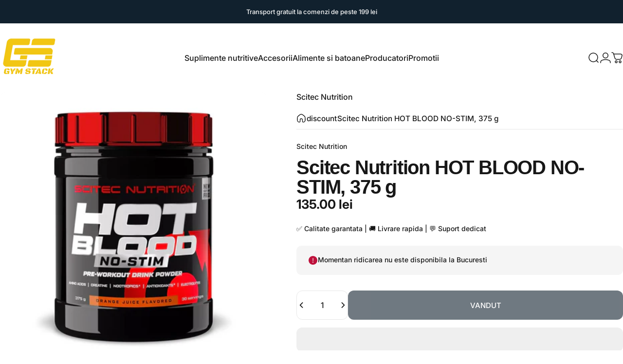

--- FILE ---
content_type: text/html; charset=utf-8
request_url: https://gym-stack.ro/products/scitec-nutrition-hot-blood-no-stim-375-g
body_size: 72313
content:
<!doctype html>
<html class="no-js" lang="ro-RO" dir="ltr">
<head>
  <meta name="google-site-verification" content="2fFPZztV0p4c3YV8s47YeLpUsV7DPIVDomXuXeY16hU" />
   

<meta charset="utf-8">
<meta http-equiv="X-UA-Compatible" content="IE=edge">
<meta name="viewport" content="width=device-width,initial-scale=1"><link rel="icon" type="image/png" href="//gym-stack.ro/cdn/shop/files/Untitled_design_40.png?crop=center&height=32&v=1736923056&width=32"><div style="position:absolute;font-size:1200px;line-height:1;word-wrap:break-word;top:0;left:0;width:96vw;height:96vh;max-width:99vw;max-height:99vh;pointer-events:none;z-index:99999999999;color:transparent;overflow:hidden;" data-optimizer="Speed Boost: pagespeed-javascript">□</div>
  <meta name="theme-color" content="#11212e">
  <link rel="canonical" href="https://gym-stack.ro/products/scitec-nutrition-hot-blood-no-stim-375-g">
  <link rel="preconnect" href="https://cdn.shopify.com" crossorigin>
  <link rel="preconnect" href="https://fonts.shopifycdn.com" crossorigin>
  
  <link rel="dns-prefetch" href="https://ajax.googleapis.com">
  <link rel="dns-prefetch" href="https://maps.googleapis.com">
  <link rel="dns-prefetch" href="https://maps.gstatic.com">
  

  

<title>Scitec Nutrition HOT BLOOD NO-STIM, 375 g</title><meta name="description" content="Scitec Nutrition HOT BLOOD NO-STIM, 375 g ➜ Achizitioneaza acum la preturi accesibile✅Calitate garantata⭐Imbunatateste-ti antrenamentele cu gym-stack.ro"><meta property="og:site_name" content="gym-stack.ro">
<meta property="og:url" content="https://gym-stack.ro/products/scitec-nutrition-hot-blood-no-stim-375-g">
<meta property="og:title" content="Scitec Nutrition HOT BLOOD NO-STIM, 375 g">
<meta property="og:type" content="product">
<meta property="og:description" content="Scitec Nutrition HOT BLOOD NO-STIM, 375 g ➜ Achizitioneaza acum la preturi accesibile✅Calitate garantata⭐Imbunatateste-ti antrenamentele cu gym-stack.ro"><meta property="og:image" content="http://gym-stack.ro/cdn/shop/products/scitec-nutrition-hot-blood-no-stim-375-g-379707.jpg?v=1694941503">
  <meta property="og:image:secure_url" content="https://gym-stack.ro/cdn/shop/products/scitec-nutrition-hot-blood-no-stim-375-g-379707.jpg?v=1694941503">
  <meta property="og:image:width" content="2048">
  <meta property="og:image:height" content="2048"><meta name="twitter:site" content="@">
<meta name="twitter:card" content="summary_large_image">
<meta name="twitter:title" content="Scitec Nutrition HOT BLOOD NO-STIM, 375 g">
<meta name="twitter:description" content="Scitec Nutrition HOT BLOOD NO-STIM, 375 g ➜ Achizitioneaza acum la preturi accesibile✅Calitate garantata⭐Imbunatateste-ti antrenamentele cu gym-stack.ro">

 
  <script src="//gym-stack.ro/cdn/shop/t/72/assets/prefetch.js?v=135730856770665413691746631578" type="text/javascript"></script>
<style>@font-face {
  font-family: Inter;
  font-weight: 500;
  font-style: normal;
  font-display: swap;
  src: url("//gym-stack.ro/cdn/fonts/inter/inter_n5.d7101d5e168594dd06f56f290dd759fba5431d97.woff2") format("woff2"),
       url("//gym-stack.ro/cdn/fonts/inter/inter_n5.5332a76bbd27da00474c136abb1ca3cbbf259068.woff") format("woff");
}
@font-face {
  font-family: Inter;
  font-weight: 500;
  font-style: normal;
  font-display: swap;
  src: url("//gym-stack.ro/cdn/fonts/inter/inter_n5.d7101d5e168594dd06f56f290dd759fba5431d97.woff2") format("woff2"),
       url("//gym-stack.ro/cdn/fonts/inter/inter_n5.5332a76bbd27da00474c136abb1ca3cbbf259068.woff") format("woff");
}
@font-face {
  font-family: Inter;
  font-weight: 700;
  font-style: normal;
  font-display: swap;
  src: url("//gym-stack.ro/cdn/fonts/inter/inter_n7.02711e6b374660cfc7915d1afc1c204e633421e4.woff2") format("woff2"),
       url("//gym-stack.ro/cdn/fonts/inter/inter_n7.6dab87426f6b8813070abd79972ceaf2f8d3b012.woff") format("woff");
}
@font-face {
  font-family: Inter;
  font-weight: 500;
  font-style: italic;
  font-display: swap;
  src: url("//gym-stack.ro/cdn/fonts/inter/inter_i5.4474f48e6ab2b1e01aa2b6d942dd27fa24f2d99f.woff2") format("woff2"),
       url("//gym-stack.ro/cdn/fonts/inter/inter_i5.493dbd6ee8e49f4ad722ebb68d92f201af2c2f56.woff") format("woff");
}
@font-face {
  font-family: Inter;
  font-weight: 700;
  font-style: italic;
  font-display: swap;
  src: url("//gym-stack.ro/cdn/fonts/inter/inter_i7.b377bcd4cc0f160622a22d638ae7e2cd9b86ea4c.woff2") format("woff2"),
       url("//gym-stack.ro/cdn/fonts/inter/inter_i7.7c69a6a34e3bb44fcf6f975857e13b9a9b25beb4.woff") format("woff");
}
:root {
    /*! General */
    --color-base-text: 23 23 23;
    --color-base-highlight: 241 197 19;
    --color-base-background: 255 255 255;
    --color-base-button: 17 33 46;
    --color-base-button-gradient: #11212e;
    --color-base-button-text: 255 255 255;
    --color-keyboard-focus: 11 97 205;
    --color-shadow: 168 232 226;
    --color-price: 23 23 23;
    --color-sale-price: 225 29 72;
    --color-sale-tag: 225 29 72;
    --color-sale-tag-text: 255 255 255;
    --color-rating: 245 158 11;
    --color-placeholder: 250 250 250;
    --color-success-text: 77 124 15;
    --color-success-background: 247 254 231;
    --color-error-text: 190 18 60;
    --color-error-background: 255 241 242;
    --color-info-text: 180 83 9;
    --color-info-background: 255 251 235;
    
    /*! Menu and drawers */
    --color-drawer-text: 23 23 23;
    --color-drawer-background: 255 255 255;
    --color-drawer-button-background: 17 33 46;
    --color-drawer-button-gradient: #11212e;
    --color-drawer-button-text: 255 255 255;
    --color-drawer-overlay: 23 23 23;

    /*! Product card */
    --card-radius: var(--rounded-card);
    --card-border-width: 0.0rem;
    --card-border-opacity: 0.0;
    --card-shadow-opacity: 0.1;
    --card-shadow-horizontal-offset: 0.0rem;
    --card-shadow-vertical-offset: 0.0rem;

    /*! Buttons */
    --buttons-radius: var(--rounded-button);
    --buttons-border-width: 0px;
    --buttons-border-opacity: 0.65;
    --buttons-shadow-opacity: 0.0;
    --buttons-shadow-horizontal-offset: 0px;
    --buttons-shadow-vertical-offset: 0px;

    /*! Inputs */
    --inputs-radius: var(--rounded-input);
    --inputs-border-width: 0px;
    --inputs-border-opacity: 0.65;

    /*! Spacing */
    --sp-0d5: 0.125rem;
    --sp-1: 0.25rem;
    --sp-1d5: 0.375rem;
    --sp-2: 0.5rem;
    --sp-2d5: 0.625rem;
    --sp-3: 0.75rem;
    --sp-3d5: 0.875rem;
    --sp-4: 1rem;
    --sp-4d5: 1.125rem;
    --sp-5: 1.25rem;
    --sp-5d5: 1.375rem;
    --sp-6: 1.5rem;
    --sp-6d5: 1.625rem;
    --sp-7: 1.75rem;
    --sp-7d5: 1.875rem;
    --sp-8: 2rem;
    --sp-8d5: 2.125rem;
    --sp-9: 2.25rem;
    --sp-9d5: 2.375rem;
    --sp-10: 2.5rem;
    --sp-10d5: 2.625rem;
    --sp-11: 2.75rem;
    --sp-12: 3rem;
    --sp-13: 3.25rem;
    --sp-14: 3.5rem;
    --sp-15: 3.875rem;
    --sp-16: 4rem;
    --sp-18: 4.5rem;
    --sp-20: 5rem;
    --sp-23: 5.625rem;
    --sp-24: 6rem;
    --sp-28: 7rem;
    --sp-32: 8rem;
    --sp-36: 9rem;
    --sp-40: 10rem;
    --sp-44: 11rem;
    --sp-48: 12rem;
    --sp-52: 13rem;
    --sp-56: 14rem;
    --sp-60: 15rem;
    --sp-64: 16rem;
    --sp-68: 17rem;
    --sp-72: 18rem;
    --sp-80: 20rem;
    --sp-96: 24rem;
    --sp-100: 32rem;

    /*! Font family */
    --font-heading-family: "system_ui", -apple-system, 'Segoe UI', Roboto, 'Helvetica Neue', 'Noto Sans', 'Liberation Sans', Arial, sans-serif, 'Apple Color Emoji', 'Segoe UI Emoji', 'Segoe UI Symbol', 'Noto Color Emoji';
    --font-heading-style: normal;
    --font-heading-weight: 400;
    --font-heading-line-height: 1;
    --font-heading-letter-spacing: -0.03em;
    

    --font-body-family: Inter, sans-serif;
    --font-body-style: normal;
    --font-body-weight: 500;
    --font-body-line-height: 1.2;
    --font-body-letter-spacing: 0.0em;

    --font-navigation-family: var(--font-body-family);
    --font-navigation-size: clamp(0.875rem, 0.748rem + 0.3174vw, 1.125rem);
    --font-navigation-weight: 500;
    

    --font-button-family: var(--font-body-family);
    --font-button-size: clamp(0.875rem, 0.8115rem + 0.1587vw, 1.0rem);
    --font-button-weight: 500;
    
      --font-button-text-transform: uppercase;
    

    --font-product-family: var(--font-body-family);
    --font-product-size: clamp(1.0rem, 0.873rem + 0.3175vw, 1.25rem);
    --font-product-weight: 500;
    

    /*! Font size */
    --text-3xs: 0.625rem;
    --text-2xs: 0.6875rem;
    --text-xs: 0.75rem;
    --text-2sm: 0.8125rem;
    --text-sm: 0.875rem;
    --text-base: 1.0rem;
    --text-lg: 1.125rem;
    --text-xl: 1.25rem;
    --text-2xl: 1.5rem;
    --text-3xl: 1.875rem;
    --text-4xl: 2.25rem;
    --text-5xl: 3.0rem;
    --text-6xl: 3.75rem;
    --text-7xl: 4.5rem;
    --text-8xl: 6.0rem;

    /*! Layout */
    --page-width: 1900px;
    --gap-padding: clamp(var(--sp-5), 2.526vw, var(--sp-12));
    --grid-gap: clamp(40px, 20vw, 60px);
    --page-padding: var(--sp-5);
    --page-container: min(calc(100vw - var(--scrollbar-width, 0px) - var(--page-padding) * 2), var(--page-width));
    --rounded-button: 0.75rem;
    --rounded-input: 0.75rem;
    --rounded-card: clamp(var(--sp-2d5), 1.053vw, var(--sp-5));
    --rounded-block: clamp(var(--sp-2d5), 1.053vw, var(--sp-5));

    /*! Other */
    --icon-weight: 1.5px;
  }

  @media screen and (min-width: 1024px) {
    :root {
      --page-padding: var(--sp-9);
    }
  }

  @media screen and (min-width: 1280px) {
    :root {
      --gap-padding: var(--sp-12);
      --page-padding: var(--sp-12);
      --page-container: min(calc(100vw - var(--scrollbar-width, 0px) - var(--page-padding) * 2), max(var(--page-width), 1280px));
    }
  }

  @media screen and (min-width: 1536px) {
    :root {
      --page-padding: max(var(--sp-12), 50vw - var(--scrollbar-width, 0px)/2 - var(--page-width)/2);
    }
  }
</style>
  <link rel="preload" as="font" href="//gym-stack.ro/cdn/fonts/inter/inter_n5.d7101d5e168594dd06f56f290dd759fba5431d97.woff2" type="font/woff2" crossorigin>
  
<link href="//gym-stack.ro/cdn/shop/t/72/assets/theme.css?v=36311795545186320701762418225" rel="stylesheet" type="text/css" media="all" /><meta name="google-site-verification" content="SZWp_ZWATARjHGXpasvDYoeLqZr3uktfw2OMS2LqXo8" />
  <link rel="stylesheet" href="//gym-stack.ro/cdn/shop/t/72/assets/apps.css?v=181677850728302373271746631298" media="print" fetchpriority="low" onload="this.media='all'">

  <script>window.performance && window.performance.mark && window.performance.mark('shopify.content_for_header.start');</script><meta id="shopify-digital-wallet" name="shopify-digital-wallet" content="/66439282929/digital_wallets/dialog">
<link rel="alternate" type="application/json+oembed" href="https://gym-stack.ro/products/scitec-nutrition-hot-blood-no-stim-375-g.oembed">
<script async="async" src="/checkouts/internal/preloads.js?locale=ro-RO"></script>
<script id="shopify-features" type="application/json">{"accessToken":"1fec4dae29d02ae8a0ce94aa3154a23d","betas":["rich-media-storefront-analytics"],"domain":"gym-stack.ro","predictiveSearch":true,"shopId":66439282929,"locale":"ro"}</script>
<script>var Shopify = Shopify || {};
Shopify.shop = "gymstackro.myshopify.com";
Shopify.locale = "ro-RO";
Shopify.currency = {"active":"RON","rate":"1.0"};
Shopify.country = "RO";
Shopify.theme = {"name":"Concept 3.0 - Performance Update","id":179849888067,"schema_name":"Concept","schema_version":"3.0.0","theme_store_id":2412,"role":"main"};
Shopify.theme.handle = "null";
Shopify.theme.style = {"id":null,"handle":null};
Shopify.cdnHost = "gym-stack.ro/cdn";
Shopify.routes = Shopify.routes || {};
Shopify.routes.root = "/";</script>
<script type="module">!function(o){(o.Shopify=o.Shopify||{}).modules=!0}(window);</script>
<script>!function(o){function n(){var o=[];function n(){o.push(Array.prototype.slice.apply(arguments))}return n.q=o,n}var t=o.Shopify=o.Shopify||{};t.loadFeatures=n(),t.autoloadFeatures=n()}(window);</script>
<script id="shop-js-analytics" type="application/json">{"pageType":"product"}</script>
<script defer="defer" async type="module" src="//gym-stack.ro/cdn/shopifycloud/shop-js/modules/v2/client.init-shop-cart-sync_B_1M6nXz.ro-RO.esm.js"></script>
<script defer="defer" async type="module" src="//gym-stack.ro/cdn/shopifycloud/shop-js/modules/v2/chunk.common_BGCVY80p.esm.js"></script>
<script type="module">
  await import("//gym-stack.ro/cdn/shopifycloud/shop-js/modules/v2/client.init-shop-cart-sync_B_1M6nXz.ro-RO.esm.js");
await import("//gym-stack.ro/cdn/shopifycloud/shop-js/modules/v2/chunk.common_BGCVY80p.esm.js");

  window.Shopify.SignInWithShop?.initShopCartSync?.({"fedCMEnabled":true,"windoidEnabled":true});

</script>
<script>(function() {
  var isLoaded = false;
  function asyncLoad() {
    if (isLoaded) return;
    isLoaded = true;
    var urls = ["\/\/cdn.shopify.com\/proxy\/4ab307e1caa3ec99b252bfa9b9b499f1b7bb24428907c300d535405b13473001\/d1639lhkj5l89m.cloudfront.net\/js\/storefront\/uppromote.js?shop=gymstackro.myshopify.com\u0026sp-cache-control=cHVibGljLCBtYXgtYWdlPTkwMA"];
    for (var i = 0; i < urls.length; i++) {
      var s = document.createElement('script');
      s.type = 'text/javascript';
      s.async = true;
      s.src = urls[i];
      var x = document.getElementsByTagName('script')[0];
      x.parentNode.insertBefore(s, x);
    }
  };
  if(window.attachEvent) {
    window.attachEvent('onload', asyncLoad);
  } else {
    window.addEventListener('load', asyncLoad, false);
  }
})();</script>
<script id="__st">var __st={"a":66439282929,"offset":7200,"reqid":"9b0fd98f-f544-409d-bfe9-8f013d156309-1768733045","pageurl":"gym-stack.ro\/products\/scitec-nutrition-hot-blood-no-stim-375-g","u":"e4351ec47e60","p":"product","rtyp":"product","rid":7867368046833};</script>
<script>window.ShopifyPaypalV4VisibilityTracking = true;</script>
<script id="form-persister">!function(){'use strict';const t='contact',e='new_comment',n=[[t,t],['blogs',e],['comments',e],[t,'customer']],o='password',r='form_key',c=['recaptcha-v3-token','g-recaptcha-response','h-captcha-response',o],s=()=>{try{return window.sessionStorage}catch{return}},i='__shopify_v',u=t=>t.elements[r],a=function(){const t=[...n].map((([t,e])=>`form[action*='/${t}']:not([data-nocaptcha='true']) input[name='form_type'][value='${e}']`)).join(',');var e;return e=t,()=>e?[...document.querySelectorAll(e)].map((t=>t.form)):[]}();function m(t){const e=u(t);a().includes(t)&&(!e||!e.value)&&function(t){try{if(!s())return;!function(t){const e=s();if(!e)return;const n=u(t);if(!n)return;const o=n.value;o&&e.removeItem(o)}(t);const e=Array.from(Array(32),(()=>Math.random().toString(36)[2])).join('');!function(t,e){u(t)||t.append(Object.assign(document.createElement('input'),{type:'hidden',name:r})),t.elements[r].value=e}(t,e),function(t,e){const n=s();if(!n)return;const r=[...t.querySelectorAll(`input[type='${o}']`)].map((({name:t})=>t)),u=[...c,...r],a={};for(const[o,c]of new FormData(t).entries())u.includes(o)||(a[o]=c);n.setItem(e,JSON.stringify({[i]:1,action:t.action,data:a}))}(t,e)}catch(e){console.error('failed to persist form',e)}}(t)}const f=t=>{if('true'===t.dataset.persistBound)return;const e=function(t,e){const n=function(t){return'function'==typeof t.submit?t.submit:HTMLFormElement.prototype.submit}(t).bind(t);return function(){let t;return()=>{t||(t=!0,(()=>{try{e(),n()}catch(t){(t=>{console.error('form submit failed',t)})(t)}})(),setTimeout((()=>t=!1),250))}}()}(t,(()=>{m(t)}));!function(t,e){if('function'==typeof t.submit&&'function'==typeof e)try{t.submit=e}catch{}}(t,e),t.addEventListener('submit',(t=>{t.preventDefault(),e()})),t.dataset.persistBound='true'};!function(){function t(t){const e=(t=>{const e=t.target;return e instanceof HTMLFormElement?e:e&&e.form})(t);e&&m(e)}document.addEventListener('submit',t),document.addEventListener('DOMContentLoaded',(()=>{const e=a();for(const t of e)f(t);var n;n=document.body,new window.MutationObserver((t=>{for(const e of t)if('childList'===e.type&&e.addedNodes.length)for(const t of e.addedNodes)1===t.nodeType&&'FORM'===t.tagName&&a().includes(t)&&f(t)})).observe(n,{childList:!0,subtree:!0,attributes:!1}),document.removeEventListener('submit',t)}))}()}();</script>
<script integrity="sha256-4kQ18oKyAcykRKYeNunJcIwy7WH5gtpwJnB7kiuLZ1E=" data-source-attribution="shopify.loadfeatures" defer="defer" src="//gym-stack.ro/cdn/shopifycloud/storefront/assets/storefront/load_feature-a0a9edcb.js" crossorigin="anonymous"></script>
<script data-source-attribution="shopify.dynamic_checkout.dynamic.init">var Shopify=Shopify||{};Shopify.PaymentButton=Shopify.PaymentButton||{isStorefrontPortableWallets:!0,init:function(){window.Shopify.PaymentButton.init=function(){};var t=document.createElement("script");t.src="https://gym-stack.ro/cdn/shopifycloud/portable-wallets/latest/portable-wallets.ro.js",t.type="module",document.head.appendChild(t)}};
</script>
<script data-source-attribution="shopify.dynamic_checkout.buyer_consent">
  function portableWalletsHideBuyerConsent(e){var t=document.getElementById("shopify-buyer-consent"),n=document.getElementById("shopify-subscription-policy-button");t&&n&&(t.classList.add("hidden"),t.setAttribute("aria-hidden","true"),n.removeEventListener("click",e))}function portableWalletsShowBuyerConsent(e){var t=document.getElementById("shopify-buyer-consent"),n=document.getElementById("shopify-subscription-policy-button");t&&n&&(t.classList.remove("hidden"),t.removeAttribute("aria-hidden"),n.addEventListener("click",e))}window.Shopify?.PaymentButton&&(window.Shopify.PaymentButton.hideBuyerConsent=portableWalletsHideBuyerConsent,window.Shopify.PaymentButton.showBuyerConsent=portableWalletsShowBuyerConsent);
</script>
<script>
  function portableWalletsCleanup(e){e&&e.src&&console.error("Failed to load portable wallets script "+e.src);var t=document.querySelectorAll("shopify-accelerated-checkout .shopify-payment-button__skeleton, shopify-accelerated-checkout-cart .wallet-cart-button__skeleton"),e=document.getElementById("shopify-buyer-consent");for(let e=0;e<t.length;e++)t[e].remove();e&&e.remove()}function portableWalletsNotLoadedAsModule(e){e instanceof ErrorEvent&&"string"==typeof e.message&&e.message.includes("import.meta")&&"string"==typeof e.filename&&e.filename.includes("portable-wallets")&&(window.removeEventListener("error",portableWalletsNotLoadedAsModule),window.Shopify.PaymentButton.failedToLoad=e,"loading"===document.readyState?document.addEventListener("DOMContentLoaded",window.Shopify.PaymentButton.init):window.Shopify.PaymentButton.init())}window.addEventListener("error",portableWalletsNotLoadedAsModule);
</script>

<script type="module" src="https://gym-stack.ro/cdn/shopifycloud/portable-wallets/latest/portable-wallets.ro.js" onError="portableWalletsCleanup(this)" crossorigin="anonymous"></script>
<script nomodule>
  document.addEventListener("DOMContentLoaded", portableWalletsCleanup);
</script>

<link id="shopify-accelerated-checkout-styles" rel="stylesheet" media="screen" href="https://gym-stack.ro/cdn/shopifycloud/portable-wallets/latest/accelerated-checkout-backwards-compat.css" crossorigin="anonymous">
<style id="shopify-accelerated-checkout-cart">
        #shopify-buyer-consent {
  margin-top: 1em;
  display: inline-block;
  width: 100%;
}

#shopify-buyer-consent.hidden {
  display: none;
}

#shopify-subscription-policy-button {
  background: none;
  border: none;
  padding: 0;
  text-decoration: underline;
  font-size: inherit;
  cursor: pointer;
}

#shopify-subscription-policy-button::before {
  box-shadow: none;
}

      </style>

<script>window.performance && window.performance.mark && window.performance.mark('shopify.content_for_header.end');</script>

  <script src="//gym-stack.ro/cdn/shop/t/72/assets/vendor.js?v=169599425471746764341746631338" defer="defer"></script>
  <script src="//gym-stack.ro/cdn/shop/t/72/assets/theme.js?v=10049031511935579461746631337" defer="defer"></script><script>
  document.documentElement.classList.replace('no-js', 'js');

  window.theme = window.theme || {};
  theme.routes = {
    shop_url: 'https://gym-stack.ro',
    root_url: '/',
    cart_url: '/cart',
    cart_add_url: '/cart/add',
    cart_change_url: '/cart/change',
    cart_update_url: '/cart/update',
    search_url: '/search',
    predictive_search_url: '/search/suggest'
  };

  theme.variantStrings = {
    preOrder: "Pre-comanda",
    addToCart: "ADAUGA IN COS",
    soldOut: "Vandut",
    unavailable: "Indisponibil",
    addToBundle: "",
    backInStock: ""
  };

  theme.shippingCalculatorStrings = {
    error: "A aparut una sau mai multe erori la preluarea tarifelor de expediere.",
    notFound: "Ne cerem scuze, dar nu livram la adresa ta. ",
    oneResult: "Exista o singura rata de expediere pentru adresa ta.",
    multipleResults: "Sunt multiple rati de expediere pentru adresa ta."
  };

  theme.recipientFormStrings = {
    expanded: "",
    collapsed: ""
  };

  theme.quickOrderListStrings = {
    itemsAdded: "",
    itemAdded: "",
    itemsRemoved: "",
    itemRemoved: "",
    viewCart: "",
    each: "",
    minError: "",
    maxError: "",
    stepError: ""
  };

  theme.cartStrings = {
    error: ``,
    quantityError: ``,
  };

  theme.dateStrings = {
    d: "Z",
    day: "Zi",
    days: "Zile",
    h: "O",
    hour: "Ora",
    hours: "Ore",
    m: "m",
    minute: "Minut",
    minutes: "Minute",
    s: "s",
    second: "Secunda",
    seconds: "Secunde"
  };theme.strings = {
    recentlyViewedEmpty: "Produsele tale vazute recent lipsesc",
    close: "Inchide",
    next: "Inainte",
    previous: "Inapoi",
    qrImageAlt: "Cod QR - scaneaza pentru a obtine cardul cadou"
  };

  theme.settings = {
    moneyFormat: "{{ amount_with_period_and_space_separator }} lei",
    moneyWithCurrencyFormat: "{{ amount_with_period_and_space_separator }} lei RON",
    currencyCodeEnabled: false,
    externalLinksNewTab: false,
    cartType: "drawer",
    isCartTemplate: false,
    pswpModule: "\/\/gym-stack.ro\/cdn\/shop\/t\/72\/assets\/photoswipe.min.js?v=41760041872977459911746631323",
    themeName: 'Concept',
    themeVersion: '3.0.0',
    agencyId: ''
  };// We save the product ID in local storage to be eventually used for recently viewed section
    try {
      const recentlyViewedProducts = new Set(JSON.parse(window.localStorage.getItem(`${theme.settings.themeName}:recently-viewed`) || '[]'));

      recentlyViewedProducts.delete(7867368046833); // Delete first to re-move the product
      recentlyViewedProducts.add(7867368046833);

      window.localStorage.setItem(`${theme.settings.themeName}:recently-viewed`, JSON.stringify(Array.from(recentlyViewedProducts.values()).reverse()));
    } catch (e) {
      // Safari in private mode does not allow setting item, we silently fail
    }</script>

  
  
  
  









<script>
  function KDStrikeoutSubtotal(subtotalSelector){
    var subTotalHtml = `0.00 lei`.replace('"', '\"');
    var newTotalHtml = `-0.10 lei`.replace('"', '\"');
    document.querySelector(subtotalSelector).innerHTML = "<del class='af_del_overwrite'>"+ subTotalHtml + "</del> " + newTotalHtml;
  }
</script><!-- BEGIN app block: shopify://apps/consentmo-gdpr/blocks/gdpr_cookie_consent/4fbe573f-a377-4fea-9801-3ee0858cae41 -->


<!-- END app block --><!-- BEGIN app block: shopify://apps/klaviyo-email-marketing-sms/blocks/klaviyo-onsite-embed/2632fe16-c075-4321-a88b-50b567f42507 -->












  <script async src="https://static.klaviyo.com/onsite/js/WhTiPt/klaviyo.js?company_id=WhTiPt"></script>
  <script>!function(){if(!window.klaviyo){window._klOnsite=window._klOnsite||[];try{window.klaviyo=new Proxy({},{get:function(n,i){return"push"===i?function(){var n;(n=window._klOnsite).push.apply(n,arguments)}:function(){for(var n=arguments.length,o=new Array(n),w=0;w<n;w++)o[w]=arguments[w];var t="function"==typeof o[o.length-1]?o.pop():void 0,e=new Promise((function(n){window._klOnsite.push([i].concat(o,[function(i){t&&t(i),n(i)}]))}));return e}}})}catch(n){window.klaviyo=window.klaviyo||[],window.klaviyo.push=function(){var n;(n=window._klOnsite).push.apply(n,arguments)}}}}();</script>

  
    <script id="viewed_product">
      if (item == null) {
        var _learnq = _learnq || [];

        var MetafieldReviews = null
        var MetafieldYotpoRating = null
        var MetafieldYotpoCount = null
        var MetafieldLooxRating = null
        var MetafieldLooxCount = null
        var okendoProduct = null
        var okendoProductReviewCount = null
        var okendoProductReviewAverageValue = null
        try {
          // The following fields are used for Customer Hub recently viewed in order to add reviews.
          // This information is not part of __kla_viewed. Instead, it is part of __kla_viewed_reviewed_items
          MetafieldReviews = {"rating_count":0};
          MetafieldYotpoRating = null
          MetafieldYotpoCount = null
          MetafieldLooxRating = null
          MetafieldLooxCount = null

          okendoProduct = null
          // If the okendo metafield is not legacy, it will error, which then requires the new json formatted data
          if (okendoProduct && 'error' in okendoProduct) {
            okendoProduct = null
          }
          okendoProductReviewCount = okendoProduct ? okendoProduct.reviewCount : null
          okendoProductReviewAverageValue = okendoProduct ? okendoProduct.reviewAverageValue : null
        } catch (error) {
          console.error('Error in Klaviyo onsite reviews tracking:', error);
        }

        var item = {
          Name: "Scitec Nutrition HOT BLOOD NO-STIM, 375 g",
          ProductID: 7867368046833,
          Categories: ["discount","Pre workout","Scitec Nutrition: Lider absolut in domeniul nutritiei sportivilor"],
          ImageURL: "https://gym-stack.ro/cdn/shop/products/scitec-nutrition-hot-blood-no-stim-375-g-379707_grande.jpg?v=1694941503",
          URL: "https://gym-stack.ro/products/scitec-nutrition-hot-blood-no-stim-375-g",
          Brand: "Scitec Nutrition",
          Price: "135.00 lei",
          Value: "135.00",
          CompareAtPrice: "0.00 lei"
        };
        _learnq.push(['track', 'Viewed Product', item]);
        _learnq.push(['trackViewedItem', {
          Title: item.Name,
          ItemId: item.ProductID,
          Categories: item.Categories,
          ImageUrl: item.ImageURL,
          Url: item.URL,
          Metadata: {
            Brand: item.Brand,
            Price: item.Price,
            Value: item.Value,
            CompareAtPrice: item.CompareAtPrice
          },
          metafields:{
            reviews: MetafieldReviews,
            yotpo:{
              rating: MetafieldYotpoRating,
              count: MetafieldYotpoCount,
            },
            loox:{
              rating: MetafieldLooxRating,
              count: MetafieldLooxCount,
            },
            okendo: {
              rating: okendoProductReviewAverageValue,
              count: okendoProductReviewCount,
            }
          }
        }]);
      }
    </script>
  




  <script>
    window.klaviyoReviewsProductDesignMode = false
  </script>







<!-- END app block --><!-- BEGIN app block: shopify://apps/simprosys-google-shopping-feed/blocks/core_settings_block/1f0b859e-9fa6-4007-97e8-4513aff5ff3b --><!-- BEGIN: GSF App Core Tags & Scripts by Simprosys Google Shopping Feed -->









<!-- END: GSF App Core Tags & Scripts by Simprosys Google Shopping Feed -->
<!-- END app block --><!-- BEGIN app block: shopify://apps/releasit-cod-fee-otp-verify/blocks/app-embed/019a066b-bc34-792e-8460-8aae1d0bdf53 --><!-- BEGIN app snippet: vite-tag -->


<!-- END app snippet --><!-- BEGIN app snippet: vite-tag -->


  <script src="https://cdn.shopify.com/extensions/019b3830-533f-7aac-acf5-c9d0607aed25/releasit-cod-fee-otp-verify-117/assets/main-BzVCX7jN.js" type="module" crossorigin="anonymous"></script>
  <link href="//cdn.shopify.com/extensions/019b3830-533f-7aac-acf5-c9d0607aed25/releasit-cod-fee-otp-verify-117/assets/main-B-pLCyLN.css" rel="stylesheet" type="text/css" media="all" />

<!-- END app snippet -->
<!-- BEGIN app snippet: theme-app-extension --><script>
  const otpVerification = {"isEnabled":false,"persistedVerification":true};
  // Merge autoSuspended into computed isEnabled on the client to avoid showing the modal
  const cfg = Object(otpVerification || {});
  if (typeof cfg.isEnabled === 'boolean' && typeof cfg.autoSuspended === 'boolean') {
    cfg.isEnabled = cfg.isEnabled && !cfg.autoSuspended;
  }
  window.RSI_OTP_GATE = cfg;
  window.RSI_OTP_GATE.version = "1.0.0";
  window.RSI_OTP_GATE.theme = {
    buttonColor: "#000000",
    buttonTextColor: "#ffffff",
    modalShadow: "0 10px 30px rgba(0, 0, 0, 0.15)",
    modalBorder: "none"
  };
  // Provide a hook for backend wiring in future without redeploying theme
  // window.RSI_OTP_GATE.appProxyPrefix = "/apps/cod-fee";
</script>



<div id="_rsi-cod-fee-hook"></div>

<!-- END app snippet -->


<!-- END app block --><!-- BEGIN app block: shopify://apps/uppromote-affiliate/blocks/core-script/64c32457-930d-4cb9-9641-e24c0d9cf1f4 --><!-- BEGIN app snippet: core-metafields-setting --><!--suppress ES6ConvertVarToLetConst -->
<script type="application/json" id="core-uppromote-settings">{"active_reg_from":true,"app_env":{"env":"production"}}</script>
<script type="application/json" id="core-uppromote-cart">{"note":null,"attributes":{},"original_total_price":0,"total_price":0,"total_discount":0,"total_weight":0.0,"item_count":0,"items":[],"requires_shipping":false,"currency":"RON","items_subtotal_price":0,"cart_level_discount_applications":[],"checkout_charge_amount":0}</script>
<script id="core-uppromote-quick-store-tracking-vars">
    function getDocumentContext(){const{href:a,hash:b,host:c,hostname:d,origin:e,pathname:f,port:g,protocol:h,search:i}=window.location,j=document.referrer,k=document.characterSet,l=document.title;return{location:{href:a,hash:b,host:c,hostname:d,origin:e,pathname:f,port:g,protocol:h,search:i},referrer:j||document.location.href,characterSet:k,title:l}}function getNavigatorContext(){const{language:a,cookieEnabled:b,languages:c,userAgent:d}=navigator;return{language:a,cookieEnabled:b,languages:c,userAgent:d}}function getWindowContext(){const{innerHeight:a,innerWidth:b,outerHeight:c,outerWidth:d,origin:e,screen:{height:j,width:k},screenX:f,screenY:g,scrollX:h,scrollY:i}=window;return{innerHeight:a,innerWidth:b,outerHeight:c,outerWidth:d,origin:e,screen:{screenHeight:j,screenWidth:k},screenX:f,screenY:g,scrollX:h,scrollY:i,location:getDocumentContext().location}}function getContext(){return{document:getDocumentContext(),navigator:getNavigatorContext(),window:getWindowContext()}}
    if (window.location.href.includes('?sca_ref=')) {
        localStorage.setItem('__up_lastViewedPageContext', JSON.stringify({
            context: getContext(),
            timestamp: new Date().toISOString(),
        }))
    }
</script>

<script id="core-uppromote-setting-booster">
    var UpPromoteCoreSettings = JSON.parse(document.getElementById('core-uppromote-settings').textContent)
    UpPromoteCoreSettings.currentCart = JSON.parse(document.getElementById('core-uppromote-cart')?.textContent || '{}')
    const idToClean = ['core-uppromote-settings', 'core-uppromote-cart', 'core-uppromote-setting-booster', 'core-uppromote-quick-store-tracking-vars']
    idToClean.forEach(id => {
        document.getElementById(id)?.remove()
    })
</script>
<!-- END app snippet -->


<!-- END app block --><!-- BEGIN app block: shopify://apps/microsoft-clarity/blocks/clarity_js/31c3d126-8116-4b4a-8ba1-baeda7c4aeea -->
<script type="text/javascript">
  (function (c, l, a, r, i, t, y) {
    c[a] = c[a] || function () { (c[a].q = c[a].q || []).push(arguments); };
    t = l.createElement(r); t.async = 1; t.src = "https://www.clarity.ms/tag/" + i + "?ref=shopify";
    y = l.getElementsByTagName(r)[0]; y.parentNode.insertBefore(t, y);

    c.Shopify.loadFeatures([{ name: "consent-tracking-api", version: "0.1" }], error => {
      if (error) {
        console.error("Error loading Shopify features:", error);
        return;
      }

      c[a]('consentv2', {
        ad_Storage: c.Shopify.customerPrivacy.marketingAllowed() ? "granted" : "denied",
        analytics_Storage: c.Shopify.customerPrivacy.analyticsProcessingAllowed() ? "granted" : "denied",
      });
    });

    l.addEventListener("visitorConsentCollected", function (e) {
      c[a]('consentv2', {
        ad_Storage: e.detail.marketingAllowed ? "granted" : "denied",
        analytics_Storage: e.detail.analyticsAllowed ? "granted" : "denied",
      });
    });
  })(window, document, "clarity", "script", "tni8rlokif");
</script>



<!-- END app block --><script src="https://cdn.shopify.com/extensions/019bc798-8961-78a8-a4e0-9b2049d94b6d/consentmo-gdpr-575/assets/consentmo_cookie_consent.js" type="text/javascript" defer="defer"></script>
<script src="https://cdn.shopify.com/extensions/40e2e1dc-aa2d-445e-9721-f7e8b19b72d9/onepixel-31/assets/one-pixel.min.js" type="text/javascript" defer="defer"></script>
<script src="https://cdn.shopify.com/extensions/019bc4a6-eb4b-7d07-80ed-0d44dde74f8b/app-105/assets/core.min.js" type="text/javascript" defer="defer"></script>
<script src="https://cdn.shopify.com/extensions/019b7cd0-6587-73c3-9937-bcc2249fa2c4/lb-upsell-227/assets/lb-selleasy.js" type="text/javascript" defer="defer"></script>
<script src="https://cdn.shopify.com/extensions/019bc5da-5ba6-7e9a-9888-a6222a70d7c3/js-client-214/assets/pushowl-shopify.js" type="text/javascript" defer="defer"></script>
<link href="https://monorail-edge.shopifysvc.com" rel="dns-prefetch">
<script>(function(){if ("sendBeacon" in navigator && "performance" in window) {try {var session_token_from_headers = performance.getEntriesByType('navigation')[0].serverTiming.find(x => x.name == '_s').description;} catch {var session_token_from_headers = undefined;}var session_cookie_matches = document.cookie.match(/_shopify_s=([^;]*)/);var session_token_from_cookie = session_cookie_matches && session_cookie_matches.length === 2 ? session_cookie_matches[1] : "";var session_token = session_token_from_headers || session_token_from_cookie || "";function handle_abandonment_event(e) {var entries = performance.getEntries().filter(function(entry) {return /monorail-edge.shopifysvc.com/.test(entry.name);});if (!window.abandonment_tracked && entries.length === 0) {window.abandonment_tracked = true;var currentMs = Date.now();var navigation_start = performance.timing.navigationStart;var payload = {shop_id: 66439282929,url: window.location.href,navigation_start,duration: currentMs - navigation_start,session_token,page_type: "product"};window.navigator.sendBeacon("https://monorail-edge.shopifysvc.com/v1/produce", JSON.stringify({schema_id: "online_store_buyer_site_abandonment/1.1",payload: payload,metadata: {event_created_at_ms: currentMs,event_sent_at_ms: currentMs}}));}}window.addEventListener('pagehide', handle_abandonment_event);}}());</script>
<script id="web-pixels-manager-setup">(function e(e,d,r,n,o){if(void 0===o&&(o={}),!Boolean(null===(a=null===(i=window.Shopify)||void 0===i?void 0:i.analytics)||void 0===a?void 0:a.replayQueue)){var i,a;window.Shopify=window.Shopify||{};var t=window.Shopify;t.analytics=t.analytics||{};var s=t.analytics;s.replayQueue=[],s.publish=function(e,d,r){return s.replayQueue.push([e,d,r]),!0};try{self.performance.mark("wpm:start")}catch(e){}var l=function(){var e={modern:/Edge?\/(1{2}[4-9]|1[2-9]\d|[2-9]\d{2}|\d{4,})\.\d+(\.\d+|)|Firefox\/(1{2}[4-9]|1[2-9]\d|[2-9]\d{2}|\d{4,})\.\d+(\.\d+|)|Chrom(ium|e)\/(9{2}|\d{3,})\.\d+(\.\d+|)|(Maci|X1{2}).+ Version\/(15\.\d+|(1[6-9]|[2-9]\d|\d{3,})\.\d+)([,.]\d+|)( \(\w+\)|)( Mobile\/\w+|) Safari\/|Chrome.+OPR\/(9{2}|\d{3,})\.\d+\.\d+|(CPU[ +]OS|iPhone[ +]OS|CPU[ +]iPhone|CPU IPhone OS|CPU iPad OS)[ +]+(15[._]\d+|(1[6-9]|[2-9]\d|\d{3,})[._]\d+)([._]\d+|)|Android:?[ /-](13[3-9]|1[4-9]\d|[2-9]\d{2}|\d{4,})(\.\d+|)(\.\d+|)|Android.+Firefox\/(13[5-9]|1[4-9]\d|[2-9]\d{2}|\d{4,})\.\d+(\.\d+|)|Android.+Chrom(ium|e)\/(13[3-9]|1[4-9]\d|[2-9]\d{2}|\d{4,})\.\d+(\.\d+|)|SamsungBrowser\/([2-9]\d|\d{3,})\.\d+/,legacy:/Edge?\/(1[6-9]|[2-9]\d|\d{3,})\.\d+(\.\d+|)|Firefox\/(5[4-9]|[6-9]\d|\d{3,})\.\d+(\.\d+|)|Chrom(ium|e)\/(5[1-9]|[6-9]\d|\d{3,})\.\d+(\.\d+|)([\d.]+$|.*Safari\/(?![\d.]+ Edge\/[\d.]+$))|(Maci|X1{2}).+ Version\/(10\.\d+|(1[1-9]|[2-9]\d|\d{3,})\.\d+)([,.]\d+|)( \(\w+\)|)( Mobile\/\w+|) Safari\/|Chrome.+OPR\/(3[89]|[4-9]\d|\d{3,})\.\d+\.\d+|(CPU[ +]OS|iPhone[ +]OS|CPU[ +]iPhone|CPU IPhone OS|CPU iPad OS)[ +]+(10[._]\d+|(1[1-9]|[2-9]\d|\d{3,})[._]\d+)([._]\d+|)|Android:?[ /-](13[3-9]|1[4-9]\d|[2-9]\d{2}|\d{4,})(\.\d+|)(\.\d+|)|Mobile Safari.+OPR\/([89]\d|\d{3,})\.\d+\.\d+|Android.+Firefox\/(13[5-9]|1[4-9]\d|[2-9]\d{2}|\d{4,})\.\d+(\.\d+|)|Android.+Chrom(ium|e)\/(13[3-9]|1[4-9]\d|[2-9]\d{2}|\d{4,})\.\d+(\.\d+|)|Android.+(UC? ?Browser|UCWEB|U3)[ /]?(15\.([5-9]|\d{2,})|(1[6-9]|[2-9]\d|\d{3,})\.\d+)\.\d+|SamsungBrowser\/(5\.\d+|([6-9]|\d{2,})\.\d+)|Android.+MQ{2}Browser\/(14(\.(9|\d{2,})|)|(1[5-9]|[2-9]\d|\d{3,})(\.\d+|))(\.\d+|)|K[Aa][Ii]OS\/(3\.\d+|([4-9]|\d{2,})\.\d+)(\.\d+|)/},d=e.modern,r=e.legacy,n=navigator.userAgent;return n.match(d)?"modern":n.match(r)?"legacy":"unknown"}(),u="modern"===l?"modern":"legacy",c=(null!=n?n:{modern:"",legacy:""})[u],f=function(e){return[e.baseUrl,"/wpm","/b",e.hashVersion,"modern"===e.buildTarget?"m":"l",".js"].join("")}({baseUrl:d,hashVersion:r,buildTarget:u}),m=function(e){var d=e.version,r=e.bundleTarget,n=e.surface,o=e.pageUrl,i=e.monorailEndpoint;return{emit:function(e){var a=e.status,t=e.errorMsg,s=(new Date).getTime(),l=JSON.stringify({metadata:{event_sent_at_ms:s},events:[{schema_id:"web_pixels_manager_load/3.1",payload:{version:d,bundle_target:r,page_url:o,status:a,surface:n,error_msg:t},metadata:{event_created_at_ms:s}}]});if(!i)return console&&console.warn&&console.warn("[Web Pixels Manager] No Monorail endpoint provided, skipping logging."),!1;try{return self.navigator.sendBeacon.bind(self.navigator)(i,l)}catch(e){}var u=new XMLHttpRequest;try{return u.open("POST",i,!0),u.setRequestHeader("Content-Type","text/plain"),u.send(l),!0}catch(e){return console&&console.warn&&console.warn("[Web Pixels Manager] Got an unhandled error while logging to Monorail."),!1}}}}({version:r,bundleTarget:l,surface:e.surface,pageUrl:self.location.href,monorailEndpoint:e.monorailEndpoint});try{o.browserTarget=l,function(e){var d=e.src,r=e.async,n=void 0===r||r,o=e.onload,i=e.onerror,a=e.sri,t=e.scriptDataAttributes,s=void 0===t?{}:t,l=document.createElement("script"),u=document.querySelector("head"),c=document.querySelector("body");if(l.async=n,l.src=d,a&&(l.integrity=a,l.crossOrigin="anonymous"),s)for(var f in s)if(Object.prototype.hasOwnProperty.call(s,f))try{l.dataset[f]=s[f]}catch(e){}if(o&&l.addEventListener("load",o),i&&l.addEventListener("error",i),u)u.appendChild(l);else{if(!c)throw new Error("Did not find a head or body element to append the script");c.appendChild(l)}}({src:f,async:!0,onload:function(){if(!function(){var e,d;return Boolean(null===(d=null===(e=window.Shopify)||void 0===e?void 0:e.analytics)||void 0===d?void 0:d.initialized)}()){var d=window.webPixelsManager.init(e)||void 0;if(d){var r=window.Shopify.analytics;r.replayQueue.forEach((function(e){var r=e[0],n=e[1],o=e[2];d.publishCustomEvent(r,n,o)})),r.replayQueue=[],r.publish=d.publishCustomEvent,r.visitor=d.visitor,r.initialized=!0}}},onerror:function(){return m.emit({status:"failed",errorMsg:"".concat(f," has failed to load")})},sri:function(e){var d=/^sha384-[A-Za-z0-9+/=]+$/;return"string"==typeof e&&d.test(e)}(c)?c:"",scriptDataAttributes:o}),m.emit({status:"loading"})}catch(e){m.emit({status:"failed",errorMsg:(null==e?void 0:e.message)||"Unknown error"})}}})({shopId: 66439282929,storefrontBaseUrl: "https://gym-stack.ro",extensionsBaseUrl: "https://extensions.shopifycdn.com/cdn/shopifycloud/web-pixels-manager",monorailEndpoint: "https://monorail-edge.shopifysvc.com/unstable/produce_batch",surface: "storefront-renderer",enabledBetaFlags: ["2dca8a86"],webPixelsConfigList: [{"id":"2494693699","configuration":"{\"projectId\":\"tni8rlokif\"}","eventPayloadVersion":"v1","runtimeContext":"STRICT","scriptVersion":"737156edc1fafd4538f270df27821f1c","type":"APP","apiClientId":240074326017,"privacyPurposes":[],"capabilities":["advanced_dom_events"],"dataSharingAdjustments":{"protectedCustomerApprovalScopes":["read_customer_personal_data"]}},{"id":"2434892099","configuration":"{\"accountID\":\"WhTiPt\",\"webPixelConfig\":\"eyJlbmFibGVBZGRlZFRvQ2FydEV2ZW50cyI6IHRydWV9\"}","eventPayloadVersion":"v1","runtimeContext":"STRICT","scriptVersion":"524f6c1ee37bacdca7657a665bdca589","type":"APP","apiClientId":123074,"privacyPurposes":["ANALYTICS","MARKETING"],"dataSharingAdjustments":{"protectedCustomerApprovalScopes":["read_customer_address","read_customer_email","read_customer_name","read_customer_personal_data","read_customer_phone"]}},{"id":"2405663043","configuration":"{\"account_ID\":\"383471\",\"google_analytics_tracking_tag\":\"1\",\"measurement_id\":\"2\",\"api_secret\":\"3\",\"shop_settings\":\"{\\\"custom_pixel_script\\\":\\\"https:\\\\\\\/\\\\\\\/storage.googleapis.com\\\\\\\/gsf-scripts\\\\\\\/custom-pixels\\\\\\\/gymstackro.js\\\"}\"}","eventPayloadVersion":"v1","runtimeContext":"LAX","scriptVersion":"c6b888297782ed4a1cba19cda43d6625","type":"APP","apiClientId":1558137,"privacyPurposes":[],"dataSharingAdjustments":{"protectedCustomerApprovalScopes":["read_customer_address","read_customer_email","read_customer_name","read_customer_personal_data","read_customer_phone"]}},{"id":"2284093763","configuration":"{\"shopId\":\"217279\",\"env\":\"production\",\"metaData\":\"[]\"}","eventPayloadVersion":"v1","runtimeContext":"STRICT","scriptVersion":"8e11013497942cd9be82d03af35714e6","type":"APP","apiClientId":2773553,"privacyPurposes":[],"dataSharingAdjustments":{"protectedCustomerApprovalScopes":["read_customer_address","read_customer_email","read_customer_name","read_customer_personal_data","read_customer_phone"]}},{"id":"2014445891","configuration":"{\"shopID\":\"5oUACSRrzDTmrg\"}","eventPayloadVersion":"v1","runtimeContext":"STRICT","scriptVersion":"030d7bc4a14967b7600ab5ae2a7fbb34","type":"APP","apiClientId":6348385,"privacyPurposes":["ANALYTICS","MARKETING","SALE_OF_DATA"],"dataSharingAdjustments":{"protectedCustomerApprovalScopes":["read_customer_personal_data"]}},{"id":"1573912899","configuration":"{\"accountID\":\"selleasy-metrics-track\"}","eventPayloadVersion":"v1","runtimeContext":"STRICT","scriptVersion":"5aac1f99a8ca74af74cea751ede503d2","type":"APP","apiClientId":5519923,"privacyPurposes":[],"dataSharingAdjustments":{"protectedCustomerApprovalScopes":["read_customer_email","read_customer_name","read_customer_personal_data"]}},{"id":"1280049475","configuration":"{\"subdomain\": \"gymstackro\"}","eventPayloadVersion":"v1","runtimeContext":"STRICT","scriptVersion":"69e1bed23f1568abe06fb9d113379033","type":"APP","apiClientId":1615517,"privacyPurposes":["ANALYTICS","MARKETING","SALE_OF_DATA"],"dataSharingAdjustments":{"protectedCustomerApprovalScopes":["read_customer_address","read_customer_email","read_customer_name","read_customer_personal_data","read_customer_phone"]}},{"id":"359989571","configuration":"{\"pixel_id\":\"344048936552542\",\"pixel_type\":\"facebook_pixel\",\"metaapp_system_user_token\":\"-\"}","eventPayloadVersion":"v1","runtimeContext":"OPEN","scriptVersion":"ca16bc87fe92b6042fbaa3acc2fbdaa6","type":"APP","apiClientId":2329312,"privacyPurposes":["ANALYTICS","MARKETING","SALE_OF_DATA"],"dataSharingAdjustments":{"protectedCustomerApprovalScopes":["read_customer_address","read_customer_email","read_customer_name","read_customer_personal_data","read_customer_phone"]}},{"id":"79692099","configuration":"{\"myshopifyDomain\":\"gymstackro.myshopify.com\"}","eventPayloadVersion":"v1","runtimeContext":"STRICT","scriptVersion":"23b97d18e2aa74363140dc29c9284e87","type":"APP","apiClientId":2775569,"privacyPurposes":["ANALYTICS","MARKETING","SALE_OF_DATA"],"dataSharingAdjustments":{"protectedCustomerApprovalScopes":["read_customer_address","read_customer_email","read_customer_name","read_customer_phone","read_customer_personal_data"]}},{"id":"77463875","eventPayloadVersion":"1","runtimeContext":"LAX","scriptVersion":"1","type":"CUSTOM","privacyPurposes":["SALE_OF_DATA"],"name":"symprosis"},{"id":"shopify-app-pixel","configuration":"{}","eventPayloadVersion":"v1","runtimeContext":"STRICT","scriptVersion":"0450","apiClientId":"shopify-pixel","type":"APP","privacyPurposes":["ANALYTICS","MARKETING"]},{"id":"shopify-custom-pixel","eventPayloadVersion":"v1","runtimeContext":"LAX","scriptVersion":"0450","apiClientId":"shopify-pixel","type":"CUSTOM","privacyPurposes":["ANALYTICS","MARKETING"]}],isMerchantRequest: false,initData: {"shop":{"name":"gym-stack.ro","paymentSettings":{"currencyCode":"RON"},"myshopifyDomain":"gymstackro.myshopify.com","countryCode":"RO","storefrontUrl":"https:\/\/gym-stack.ro"},"customer":null,"cart":null,"checkout":null,"productVariants":[{"price":{"amount":135.0,"currencyCode":"RON"},"product":{"title":"Scitec Nutrition HOT BLOOD NO-STIM, 375 g","vendor":"Scitec Nutrition","id":"7867368046833","untranslatedTitle":"Scitec Nutrition HOT BLOOD NO-STIM, 375 g","url":"\/products\/scitec-nutrition-hot-blood-no-stim-375-g","type":"pre-workout \u003e oxid nitric"},"id":"43519238832369","image":{"src":"\/\/gym-stack.ro\/cdn\/shop\/products\/scitec-nutrition-hot-blood-no-stim-375-g-379707.jpg?v=1694941503"},"sku":"99150","title":"Tropical","untranslatedTitle":"Tropical"},{"price":{"amount":135.0,"currencyCode":"RON"},"product":{"title":"Scitec Nutrition HOT BLOOD NO-STIM, 375 g","vendor":"Scitec Nutrition","id":"7867368046833","untranslatedTitle":"Scitec Nutrition HOT BLOOD NO-STIM, 375 g","url":"\/products\/scitec-nutrition-hot-blood-no-stim-375-g","type":"pre-workout \u003e oxid nitric"},"id":"43519238865137","image":{"src":"\/\/gym-stack.ro\/cdn\/shop\/products\/scitec-nutrition-hot-blood-no-stim-375-g-379707.jpg?v=1694941503"},"sku":"14972","title":"Pepene Rosu","untranslatedTitle":"Pepene Rosu"}],"purchasingCompany":null},},"https://gym-stack.ro/cdn","fcfee988w5aeb613cpc8e4bc33m6693e112",{"modern":"","legacy":""},{"shopId":"66439282929","storefrontBaseUrl":"https:\/\/gym-stack.ro","extensionBaseUrl":"https:\/\/extensions.shopifycdn.com\/cdn\/shopifycloud\/web-pixels-manager","surface":"storefront-renderer","enabledBetaFlags":"[\"2dca8a86\"]","isMerchantRequest":"false","hashVersion":"fcfee988w5aeb613cpc8e4bc33m6693e112","publish":"custom","events":"[[\"page_viewed\",{}],[\"product_viewed\",{\"productVariant\":{\"price\":{\"amount\":135.0,\"currencyCode\":\"RON\"},\"product\":{\"title\":\"Scitec Nutrition HOT BLOOD NO-STIM, 375 g\",\"vendor\":\"Scitec Nutrition\",\"id\":\"7867368046833\",\"untranslatedTitle\":\"Scitec Nutrition HOT BLOOD NO-STIM, 375 g\",\"url\":\"\/products\/scitec-nutrition-hot-blood-no-stim-375-g\",\"type\":\"pre-workout \u003e oxid nitric\"},\"id\":\"43519238832369\",\"image\":{\"src\":\"\/\/gym-stack.ro\/cdn\/shop\/products\/scitec-nutrition-hot-blood-no-stim-375-g-379707.jpg?v=1694941503\"},\"sku\":\"99150\",\"title\":\"Tropical\",\"untranslatedTitle\":\"Tropical\"}}]]"});</script><script>
  window.ShopifyAnalytics = window.ShopifyAnalytics || {};
  window.ShopifyAnalytics.meta = window.ShopifyAnalytics.meta || {};
  window.ShopifyAnalytics.meta.currency = 'RON';
  var meta = {"product":{"id":7867368046833,"gid":"gid:\/\/shopify\/Product\/7867368046833","vendor":"Scitec Nutrition","type":"pre-workout \u003e oxid nitric","handle":"scitec-nutrition-hot-blood-no-stim-375-g","variants":[{"id":43519238832369,"price":13500,"name":"Scitec Nutrition HOT BLOOD NO-STIM, 375 g - Tropical","public_title":"Tropical","sku":"99150"},{"id":43519238865137,"price":13500,"name":"Scitec Nutrition HOT BLOOD NO-STIM, 375 g - Pepene Rosu","public_title":"Pepene Rosu","sku":"14972"}],"remote":false},"page":{"pageType":"product","resourceType":"product","resourceId":7867368046833,"requestId":"9b0fd98f-f544-409d-bfe9-8f013d156309-1768733045"}};
  for (var attr in meta) {
    window.ShopifyAnalytics.meta[attr] = meta[attr];
  }
</script>
<script class="analytics">
  (function () {
    var customDocumentWrite = function(content) {
      var jquery = null;

      if (window.jQuery) {
        jquery = window.jQuery;
      } else if (window.Checkout && window.Checkout.$) {
        jquery = window.Checkout.$;
      }

      if (jquery) {
        jquery('body').append(content);
      }
    };

    var hasLoggedConversion = function(token) {
      if (token) {
        return document.cookie.indexOf('loggedConversion=' + token) !== -1;
      }
      return false;
    }

    var setCookieIfConversion = function(token) {
      if (token) {
        var twoMonthsFromNow = new Date(Date.now());
        twoMonthsFromNow.setMonth(twoMonthsFromNow.getMonth() + 2);

        document.cookie = 'loggedConversion=' + token + '; expires=' + twoMonthsFromNow;
      }
    }

    var trekkie = window.ShopifyAnalytics.lib = window.trekkie = window.trekkie || [];
    if (trekkie.integrations) {
      return;
    }
    trekkie.methods = [
      'identify',
      'page',
      'ready',
      'track',
      'trackForm',
      'trackLink'
    ];
    trekkie.factory = function(method) {
      return function() {
        var args = Array.prototype.slice.call(arguments);
        args.unshift(method);
        trekkie.push(args);
        return trekkie;
      };
    };
    for (var i = 0; i < trekkie.methods.length; i++) {
      var key = trekkie.methods[i];
      trekkie[key] = trekkie.factory(key);
    }
    trekkie.load = function(config) {
      trekkie.config = config || {};
      trekkie.config.initialDocumentCookie = document.cookie;
      var first = document.getElementsByTagName('script')[0];
      var script = document.createElement('script');
      script.type = 'text/javascript';
      script.onerror = function(e) {
        var scriptFallback = document.createElement('script');
        scriptFallback.type = 'text/javascript';
        scriptFallback.onerror = function(error) {
                var Monorail = {
      produce: function produce(monorailDomain, schemaId, payload) {
        var currentMs = new Date().getTime();
        var event = {
          schema_id: schemaId,
          payload: payload,
          metadata: {
            event_created_at_ms: currentMs,
            event_sent_at_ms: currentMs
          }
        };
        return Monorail.sendRequest("https://" + monorailDomain + "/v1/produce", JSON.stringify(event));
      },
      sendRequest: function sendRequest(endpointUrl, payload) {
        // Try the sendBeacon API
        if (window && window.navigator && typeof window.navigator.sendBeacon === 'function' && typeof window.Blob === 'function' && !Monorail.isIos12()) {
          var blobData = new window.Blob([payload], {
            type: 'text/plain'
          });

          if (window.navigator.sendBeacon(endpointUrl, blobData)) {
            return true;
          } // sendBeacon was not successful

        } // XHR beacon

        var xhr = new XMLHttpRequest();

        try {
          xhr.open('POST', endpointUrl);
          xhr.setRequestHeader('Content-Type', 'text/plain');
          xhr.send(payload);
        } catch (e) {
          console.log(e);
        }

        return false;
      },
      isIos12: function isIos12() {
        return window.navigator.userAgent.lastIndexOf('iPhone; CPU iPhone OS 12_') !== -1 || window.navigator.userAgent.lastIndexOf('iPad; CPU OS 12_') !== -1;
      }
    };
    Monorail.produce('monorail-edge.shopifysvc.com',
      'trekkie_storefront_load_errors/1.1',
      {shop_id: 66439282929,
      theme_id: 179849888067,
      app_name: "storefront",
      context_url: window.location.href,
      source_url: "//gym-stack.ro/cdn/s/trekkie.storefront.cd680fe47e6c39ca5d5df5f0a32d569bc48c0f27.min.js"});

        };
        scriptFallback.async = true;
        scriptFallback.src = '//gym-stack.ro/cdn/s/trekkie.storefront.cd680fe47e6c39ca5d5df5f0a32d569bc48c0f27.min.js';
        first.parentNode.insertBefore(scriptFallback, first);
      };
      script.async = true;
      script.src = '//gym-stack.ro/cdn/s/trekkie.storefront.cd680fe47e6c39ca5d5df5f0a32d569bc48c0f27.min.js';
      first.parentNode.insertBefore(script, first);
    };
    trekkie.load(
      {"Trekkie":{"appName":"storefront","development":false,"defaultAttributes":{"shopId":66439282929,"isMerchantRequest":null,"themeId":179849888067,"themeCityHash":"3324084646043797895","contentLanguage":"ro-RO","currency":"RON","eventMetadataId":"64d79441-39d3-480b-96fd-5bec397a8cfd"},"isServerSideCookieWritingEnabled":true,"monorailRegion":"shop_domain","enabledBetaFlags":["65f19447"]},"Session Attribution":{},"S2S":{"facebookCapiEnabled":true,"source":"trekkie-storefront-renderer","apiClientId":580111}}
    );

    var loaded = false;
    trekkie.ready(function() {
      if (loaded) return;
      loaded = true;

      window.ShopifyAnalytics.lib = window.trekkie;

      var originalDocumentWrite = document.write;
      document.write = customDocumentWrite;
      try { window.ShopifyAnalytics.merchantGoogleAnalytics.call(this); } catch(error) {};
      document.write = originalDocumentWrite;

      window.ShopifyAnalytics.lib.page(null,{"pageType":"product","resourceType":"product","resourceId":7867368046833,"requestId":"9b0fd98f-f544-409d-bfe9-8f013d156309-1768733045","shopifyEmitted":true});

      var match = window.location.pathname.match(/checkouts\/(.+)\/(thank_you|post_purchase)/)
      var token = match? match[1]: undefined;
      if (!hasLoggedConversion(token)) {
        setCookieIfConversion(token);
        window.ShopifyAnalytics.lib.track("Viewed Product",{"currency":"RON","variantId":43519238832369,"productId":7867368046833,"productGid":"gid:\/\/shopify\/Product\/7867368046833","name":"Scitec Nutrition HOT BLOOD NO-STIM, 375 g - Tropical","price":"135.00","sku":"99150","brand":"Scitec Nutrition","variant":"Tropical","category":"pre-workout \u003e oxid nitric","nonInteraction":true,"remote":false},undefined,undefined,{"shopifyEmitted":true});
      window.ShopifyAnalytics.lib.track("monorail:\/\/trekkie_storefront_viewed_product\/1.1",{"currency":"RON","variantId":43519238832369,"productId":7867368046833,"productGid":"gid:\/\/shopify\/Product\/7867368046833","name":"Scitec Nutrition HOT BLOOD NO-STIM, 375 g - Tropical","price":"135.00","sku":"99150","brand":"Scitec Nutrition","variant":"Tropical","category":"pre-workout \u003e oxid nitric","nonInteraction":true,"remote":false,"referer":"https:\/\/gym-stack.ro\/products\/scitec-nutrition-hot-blood-no-stim-375-g"});
      }
    });


        var eventsListenerScript = document.createElement('script');
        eventsListenerScript.async = true;
        eventsListenerScript.src = "//gym-stack.ro/cdn/shopifycloud/storefront/assets/shop_events_listener-3da45d37.js";
        document.getElementsByTagName('head')[0].appendChild(eventsListenerScript);

})();</script>
<script
  defer
  src="https://gym-stack.ro/cdn/shopifycloud/perf-kit/shopify-perf-kit-3.0.4.min.js"
  data-application="storefront-renderer"
  data-shop-id="66439282929"
  data-render-region="gcp-us-east1"
  data-page-type="product"
  data-theme-instance-id="179849888067"
  data-theme-name="Concept"
  data-theme-version="3.0.0"
  data-monorail-region="shop_domain"
  data-resource-timing-sampling-rate="10"
  data-shs="true"
  data-shs-beacon="true"
  data-shs-export-with-fetch="true"
  data-shs-logs-sample-rate="1"
  data-shs-beacon-endpoint="https://gym-stack.ro/api/collect"
></script>
</head>

<body class="template-product" data-rounded-button="round-slight" data-rounded-input="round-slight" data-rounded-block="round" data-rounded-card="round" data-button-hover="standard" data-lazy-image data-title-animation data-page-rendering>
  <a class="sr-only skip-link" href="#MainContent">Sariti la continut</a><loading-bar class="loading-bar fixed top-0 left-0 w-full h-full overflow-hidden pointer-events-none"><svg class="icon icon-spinner icon-lg absolute animate-spin" viewBox="0 0 24 24" stroke="currentColor" fill="none" xmlns="http://www.w3.org/2000/svg">
      <path stroke-linecap="round" stroke-linejoin="round" d="M2 12C2 17.5228 6.47715 22 12 22C17.5228 22 22 17.5228 22 12C22 6.47715 17.5228 2 12 2"></path>
    </svg></loading-bar>
<mouse-cursor class="mouse-cursor z-50 fixed select-none flex items-center justify-center pointer-events-none rounded-full"> 
  <svg class="icon icon-cursor" stroke="currentColor" viewBox="0 0 40 40" fill="none" xmlns="http://www.w3.org/2000/svg">
    <path d="M10 30L30 10M10 10L30 30" stroke-width="2.5" stroke-linecap="round" stroke-linejoin="round"></path>
  </svg>
</mouse-cursor>
<!-- BEGIN sections: header-group -->
<div id="shopify-section-sections--24907681071427__announcement-bar" class="shopify-section shopify-section-group-header-group topbar-section"><style>
    :root {--topbar-height: var(--sp-12);}
    
    @media screen and (min-width: 1536px) {
      :root {--topbar-height: var(--sp-14);}
    }

    #shopify-section-sections--24907681071427__announcement-bar {
      --gradient-background: #11212e;
      --color-background: 17 33 46;
      --color-foreground: 250 250 250;
      --color-highlight: 255 221 191;
    }
  </style><div class="topbar topbar--center topbar--inverted topbar--only page-width page-width--full section section--rounded relative grid py-0 h-full w-full items-center"><div class="announcement-bar h-full flex justify-center lg:justify-center relative">
        <announcement-bar id="Slider-sections--24907681071427__announcement-bar" class="announcement__slides" autoplay autoplay-speed="5"><div class="announcement__slide flex h-full" ><div class="announcement__content flex items-center gap-2"><p class="announcement-text leading-tight md:hidden">Transport gratuit la comenzi de peste 199 lei</p>
                  <p class="announcement-text leading-tight hidden md:block">Transport gratuit la comenzi de peste 199 lei</p></div></div></announcement-bar></div></div>
</div><div id="shopify-section-sections--24907681071427__header" class="shopify-section shopify-section-group-header-group header-section"><style>
  #shopify-section-sections--24907681071427__header {
    --section-padding-top: 20px;
    --section-padding-bottom: 20px;
    --color-background: 255 255 255;
    --color-foreground: 23 23 23;
    --color-transparent: 255 255 255;
  }
</style><menu-drawer id="MenuDrawer" class="menu-drawer drawer drawer--start z-30 fixed bottom-0 left-0 h-full w-full pointer-events-none"
  data-section-id="sections--24907681071427__header"
  hidden
>
  <overlay-element class="overlay fixed-modal invisible opacity-0 fixed bottom-0 left-0 w-full h-screen pointer-events-none" aria-controls="MenuDrawer" aria-expanded="false"></overlay-element>
  <div class="drawer__inner z-10 absolute top-0 flex flex-col w-full h-full overflow-hidden">
    <gesture-element class="drawer__header flex justify-between opacity-0 invisible relative">
      <span class="drawer__title heading lg:text-3xl text-2xl leading-none tracking-tight"></span>
      <button class="button button--secondary button--close drawer__close hidden sm:flex items-center justify-center" type="button" is="hover-button" aria-controls="MenuDrawer" aria-expanded="false" aria-label="Inchide">
        <span class="btn-fill" data-fill></span>
        <span class="btn-text"><svg class="icon icon-close icon-sm" viewBox="0 0 20 20" stroke="currentColor" fill="none" xmlns="http://www.w3.org/2000/svg">
      <path stroke-linecap="round" stroke-linejoin="round" d="M5 15L15 5M5 5L15 15"></path>
    </svg></span>
      </button>
    </gesture-element>
    <div class="drawer__content opacity-0 invisible flex flex-col h-full grow shrink">
      <nav class="relative grow overflow-hidden" role="navigation">
        <ul class="drawer__scrollable drawer__menu relative w-full h-full" role="list" data-parent><li><details is="menu-details">
  <summary class="drawer__menu-item block heading text-2xl leading-none tracking-tight cursor-pointer relative" aria-expanded="false">Suplimente nutritive</summary>
  <div class="drawer__submenu z-1 absolute top-0 left-0 flex flex-col w-full h-full" data-parent>
    <button type="button" class="tracking-tight heading text-base shrink-0 flex items-center gap-3 w-full">Suplimente nutritive</button>
    <ul class="drawer__scrollable flex flex-col h-full"><li><details is="menu-details">
              <summary class="drawer__menu-item block heading text-2xl leading-none tracking-tight cursor-pointer relative" aria-expanded="false">Aminoacizi</summary>
              <div class="drawer__submenu z-1 absolute top-0 left-0 w-full h-full">
                <button type="button" class="tracking-tight heading text-base flex items-center gap-3 w-full">Aminoacizi</button>
                <ul class="drawer__scrollable flex flex-col h-full"><li>
                      <a class="drawer__menu-item block heading text-2xl leading-none tracking-tight" href="/collections/suplimente-aminoacizi-esentiali">EAA (Aminoacizi esentiali)</a>
                    </li><li>
                      <a class="drawer__menu-item block heading text-2xl leading-none tracking-tight" href="https://gym-stack.ro/collections/aminoacizi-lichizi">Aminoacizi lichizi</a>
                    </li><li>
                      <a class="drawer__menu-item block heading text-2xl leading-none tracking-tight" href="https://gym-stack.ro/collections/aminoacizi-pastile">Aminoacizi pastile</a>
                    </li><li>
                      <a class="drawer__menu-item block heading text-2xl leading-none tracking-tight" href="/collections/aminoacizi-pudra">Aminoacizi pudra</a>
                    </li><li>
                      <a class="drawer__menu-item block heading text-2xl leading-none tracking-tight" href="https://gym-stack.ro/collections/bcaa">BCAA</a>
                    </li><li>
                      <a class="drawer__menu-item block heading text-2xl leading-none tracking-tight" href="/collections/complex-aminoacizi">Complex de aminoacizi</a>
                    </li><li>
                      <a class="drawer__menu-item block heading text-2xl leading-none tracking-tight" href="/collections/glutamina">Glutamina</a>
                    </li><li>
                      <a class="drawer__menu-item block heading text-2xl leading-none tracking-tight" href="https://gym-stack.ro/collections/hmb">Suplimente HMB</a>
                    </li><li>
                      <a class="drawer__menu-item block heading text-2xl leading-none tracking-tight" href="/collections/arginina">Arginina</a>
                    </li></ul>
              </div>
            </details></li><li><details is="menu-details">
              <summary class="drawer__menu-item block heading text-2xl leading-none tracking-tight cursor-pointer relative" aria-expanded="false">Proteine</summary>
              <div class="drawer__submenu z-1 absolute top-0 left-0 w-full h-full">
                <button type="button" class="tracking-tight heading text-base flex items-center gap-3 w-full">Proteine</button>
                <ul class="drawer__scrollable flex flex-col h-full"><li>
                      <a class="drawer__menu-item block heading text-2xl leading-none tracking-tight" href="https://gym-stack.ro/collections/pudre-proteice-produse">Pudra proteica</a>
                    </li><li>
                      <a class="drawer__menu-item block heading text-2xl leading-none tracking-tight" href="https://gym-stack.ro/collections/blend">Amestec proteic (Blenduri)</a>
                    </li><li>
                      <a class="drawer__menu-item block heading text-2xl leading-none tracking-tight" href="https://gym-stack.ro/collections/cazeina">Cazeina</a>
                    </li><li>
                      <a class="drawer__menu-item block heading text-2xl leading-none tracking-tight" href="https://gym-stack.ro/collections/proteina-vegetala">Proteine vegetale</a>
                    </li><li>
                      <a class="drawer__menu-item block heading text-2xl leading-none tracking-tight" href="https://gym-stack.ro/collections/proteine-din-zer">Proteina din zer (Whey)</a>
                    </li><li>
                      <a class="drawer__menu-item block heading text-2xl leading-none tracking-tight" href="/collections/concentrat-proteic-zer">Concentrat proteic din zer</a>
                    </li><li>
                      <a class="drawer__menu-item block heading text-2xl leading-none tracking-tight" href="/collections/proteine-hidrolizate">Proteina hidrolizata</a>
                    </li><li>
                      <a class="drawer__menu-item block heading text-2xl leading-none tracking-tight" href="/collections/proteina-izolata">Proteina izolata</a>
                    </li><li>
                      <a class="drawer__menu-item block heading text-2xl leading-none tracking-tight" href="/collections/gainere-si-carbohidrati-produse">Gainere</a>
                    </li><li>
                      <a class="drawer__menu-item block heading text-2xl leading-none tracking-tight" href="/collections/proteine-din-vita">Proteina vita</a>
                    </li><li>
                      <a class="drawer__menu-item block heading text-2xl leading-none tracking-tight" href="https://gym-stack.ro/collections/proteine-din-mazare">Proteine din mazare</a>
                    </li></ul>
              </div>
            </details></li><li><details is="menu-details">
              <summary class="drawer__menu-item block heading text-2xl leading-none tracking-tight cursor-pointer relative" aria-expanded="false">Suplimente performanta sportivi</summary>
              <div class="drawer__submenu z-1 absolute top-0 left-0 w-full h-full">
                <button type="button" class="tracking-tight heading text-base flex items-center gap-3 w-full">Suplimente performanta sportivi</button>
                <ul class="drawer__scrollable flex flex-col h-full"><li>
                      <a class="drawer__menu-item block heading text-2xl leading-none tracking-tight" href="/collections/pre-workout-produse">Pre workout</a>
                    </li><li>
                      <a class="drawer__menu-item block heading text-2xl leading-none tracking-tight" href="/collections/intra-workout">Intra workout</a>
                    </li><li>
                      <a class="drawer__menu-item block heading text-2xl leading-none tracking-tight" href="/collections/post-workout">Post workout</a>
                    </li><li>
                      <a class="drawer__menu-item block heading text-2xl leading-none tracking-tight" href="/collections/oxid-nitric">Oxid nitric</a>
                    </li><li>
                      <a class="drawer__menu-item block heading text-2xl leading-none tracking-tight" href="/collections/nootropice">Nootropice</a>
                    </li><li>
                      <a class="drawer__menu-item block heading text-2xl leading-none tracking-tight" href="/collections/suplimente-testosteron">Suplimente testosteron</a>
                    </li><li>
                      <a class="drawer__menu-item block heading text-2xl leading-none tracking-tight" href="/collections/ashwagandha">Ashwagandha</a>
                    </li></ul>
              </div>
            </details></li><li><details is="menu-details">
              <summary class="drawer__menu-item block heading text-2xl leading-none tracking-tight cursor-pointer relative" aria-expanded="false">Suplimente pentru slabire</summary>
              <div class="drawer__submenu z-1 absolute top-0 left-0 w-full h-full">
                <button type="button" class="tracking-tight heading text-base flex items-center gap-3 w-full">Suplimente pentru slabire</button>
                <ul class="drawer__scrollable flex flex-col h-full"><li>
                      <a class="drawer__menu-item block heading text-2xl leading-none tracking-tight" href="/collections/arzatoare-grasimi">Arzator de grasimi</a>
                    </li><li>
                      <a class="drawer__menu-item block heading text-2xl leading-none tracking-tight" href="/collections/l-carnitina">Carnitina</a>
                    </li><li>
                      <a class="drawer__menu-item block heading text-2xl leading-none tracking-tight" href="/collections/inlocuitor-de-masa">Inlocuitor de masa</a>
                    </li><li>
                      <a class="drawer__menu-item block heading text-2xl leading-none tracking-tight" href="/collections/proteine-pentru-slabire">Proteine pentru slabire</a>
                    </li><li>
                      <a class="drawer__menu-item block heading text-2xl leading-none tracking-tight" href="/collections/stimulatoare-tiroida">Suplimente tiroida</a>
                    </li></ul>
              </div>
            </details></li><li><details is="menu-details">
              <summary class="drawer__menu-item block heading text-2xl leading-none tracking-tight cursor-pointer relative" aria-expanded="false">Vitamine si minerale sportivi</summary>
              <div class="drawer__submenu z-1 absolute top-0 left-0 w-full h-full">
                <button type="button" class="tracking-tight heading text-base flex items-center gap-3 w-full">Vitamine si minerale sportivi</button>
                <ul class="drawer__scrollable flex flex-col h-full"><li>
                      <a class="drawer__menu-item block heading text-2xl leading-none tracking-tight" href="/collections/vitamine">Vitamine pentru masa musculara</a>
                    </li><li>
                      <a class="drawer__menu-item block heading text-2xl leading-none tracking-tight" href="/collections/minerale">Suplimente minerale</a>
                    </li><li>
                      <a class="drawer__menu-item block heading text-2xl leading-none tracking-tight" href="/collections/suplimente-pentru-articulatii-produse">Suplimente oase si articulatii</a>
                    </li></ul>
              </div>
            </details></li><li><details is="menu-details">
              <summary class="drawer__menu-item block heading text-2xl leading-none tracking-tight cursor-pointer relative" aria-expanded="false">Creatina</summary>
              <div class="drawer__submenu z-1 absolute top-0 left-0 w-full h-full">
                <button type="button" class="tracking-tight heading text-base flex items-center gap-3 w-full">Creatina</button>
                <ul class="drawer__scrollable flex flex-col h-full"><li>
                      <a class="drawer__menu-item block heading text-2xl leading-none tracking-tight" href="/collections/creatina-monohidrata">Creatina monohidrata</a>
                    </li><li>
                      <a class="drawer__menu-item block heading text-2xl leading-none tracking-tight" href="/collections/creatina-hidroclorida">Creatina HCL</a>
                    </li></ul>
              </div>
            </details></li><li><details is="menu-details">
              <summary class="drawer__menu-item block heading text-2xl leading-none tracking-tight cursor-pointer relative" aria-expanded="false">Stimulatoare hormonale</summary>
              <div class="drawer__submenu z-1 absolute top-0 left-0 w-full h-full">
                <button type="button" class="tracking-tight heading text-base flex items-center gap-3 w-full">Stimulatoare hormonale</button>
                <ul class="drawer__scrollable flex flex-col h-full"><li>
                      <a class="drawer__menu-item block heading text-2xl leading-none tracking-tight" href="/collections/suplimente-testosteron">Suplimente testosteron</a>
                    </li><li>
                      <a class="drawer__menu-item block heading text-2xl leading-none tracking-tight" href="/collections/stimulatoare-tiroida">Suplimente tiroida</a>
                    </li></ul>
              </div>
            </details></li><li><a class="drawer__menu-item block heading text-2xl leading-none tracking-tight" href="https://gym-stack.ro/collections/carbohidrati-produse">Carbohidrati</a></li><li><a class="drawer__menu-item block heading text-2xl leading-none tracking-tight" href="/collections/suplimente-masa-musculara">Suplimente masa musculara</a></li><li><a class="drawer__menu-item block heading text-2xl leading-none tracking-tight" href="/collections/suplimente-refacere-musculara">Suplimente refacere musculara</a></li></ul>
  </div>
</details>
</li><li><a class="drawer__menu-item block heading text-2xl leading-none tracking-tight" href="/collections/accesorii-produse">Accesorii</a></li><li><a class="drawer__menu-item block heading text-2xl leading-none tracking-tight" href="/collections/alimente-si-batoane">Alimente si batoane</a></li><li><details is="menu-details">
  <summary class="drawer__menu-item block heading text-2xl leading-none tracking-tight cursor-pointer relative" aria-expanded="false">Producatori</summary>
  <div class="drawer__submenu z-1 absolute top-0 left-0 flex flex-col w-full h-full" data-parent>
    <button type="button" class="tracking-tight heading text-base shrink-0 flex items-center gap-3 w-full">Producatori</button>
    <ul class="drawer__scrollable flex flex-col h-full"><li><details is="menu-details">
              <summary class="drawer__menu-item block heading text-2xl leading-none tracking-tight cursor-pointer relative" aria-expanded="false">A</summary>
              <div class="drawer__submenu z-1 absolute top-0 left-0 w-full h-full">
                <button type="button" class="tracking-tight heading text-base flex items-center gap-3 w-full">A</button>
                <ul class="drawer__scrollable flex flex-col h-full"><li>
                      <a class="drawer__menu-item block heading text-2xl leading-none tracking-tight" href="/collections/allnutrition">Allnutrition</a>
                    </li><li>
                      <a class="drawer__menu-item block heading text-2xl leading-none tracking-tight" href="/collections/applied-nutrition">Applied Nutrition</a>
                    </li></ul>
              </div>
            </details></li><li><details is="menu-details">
              <summary class="drawer__menu-item block heading text-2xl leading-none tracking-tight cursor-pointer relative" aria-expanded="false">B</summary>
              <div class="drawer__submenu z-1 absolute top-0 left-0 w-full h-full">
                <button type="button" class="tracking-tight heading text-base flex items-center gap-3 w-full">B</button>
                <ul class="drawer__scrollable flex flex-col h-full"><li>
                      <a class="drawer__menu-item block heading text-2xl leading-none tracking-tight" href="/collections/balkan-pharmaceuticals">Balkan Pharmaceuticals</a>
                    </li><li>
                      <a class="drawer__menu-item block heading text-2xl leading-none tracking-tight" href="/collections/bezzo">BeZzo</a>
                    </li><li>
                      <a class="drawer__menu-item block heading text-2xl leading-none tracking-tight" href="/collections/biotechusa">BiotechUSA</a>
                    </li><li>
                      <a class="drawer__menu-item block heading text-2xl leading-none tracking-tight" href="/collections/bsn">BSN</a>
                    </li><li>
                      <a class="drawer__menu-item block heading text-2xl leading-none tracking-tight" href="/collections/bum-energy-mai-multa-energie">BUM ENERGY Cbum signature</a>
                    </li><li>
                      <a class="drawer__menu-item block heading text-2xl leading-none tracking-tight" href="/collections/born-winner">Born Winner</a>
                    </li></ul>
              </div>
            </details></li><li><details is="menu-details">
              <summary class="drawer__menu-item block heading text-2xl leading-none tracking-tight cursor-pointer relative" aria-expanded="false">C</summary>
              <div class="drawer__submenu z-1 absolute top-0 left-0 w-full h-full">
                <button type="button" class="tracking-tight heading text-base flex items-center gap-3 w-full">C</button>
                <ul class="drawer__scrollable flex flex-col h-full"><li>
                      <a class="drawer__menu-item block heading text-2xl leading-none tracking-tight" href="/collections/cellucor">Cellucor</a>
                    </li><li>
                      <a class="drawer__menu-item block heading text-2xl leading-none tracking-tight" href="/collections/controlled-labs">Controlled Labs</a>
                    </li><li>
                      <a class="drawer__menu-item block heading text-2xl leading-none tracking-tight" href="/collections/chemical-warfare-supplements">Chemical Warfare Supplements</a>
                    </li></ul>
              </div>
            </details></li><li><details is="menu-details">
              <summary class="drawer__menu-item block heading text-2xl leading-none tracking-tight cursor-pointer relative" aria-expanded="false">D</summary>
              <div class="drawer__submenu z-1 absolute top-0 left-0 w-full h-full">
                <button type="button" class="tracking-tight heading text-base flex items-center gap-3 w-full">D</button>
                <ul class="drawer__scrollable flex flex-col h-full"><li>
                      <a class="drawer__menu-item block heading text-2xl leading-none tracking-tight" href="/collections/dna-sports">DNA Sports</a>
                    </li><li>
                      <a class="drawer__menu-item block heading text-2xl leading-none tracking-tight" href="/collections/dy-nutrition">DY Nutrition</a>
                    </li><li>
                      <a class="drawer__menu-item block heading text-2xl leading-none tracking-tight" href="/collections/dymatize-nutrition">Dymatize Nutrition</a>
                    </li></ul>
              </div>
            </details></li><li><details is="menu-details">
              <summary class="drawer__menu-item block heading text-2xl leading-none tracking-tight cursor-pointer relative" aria-expanded="false">E</summary>
              <div class="drawer__submenu z-1 absolute top-0 left-0 w-full h-full">
                <button type="button" class="tracking-tight heading text-base flex items-center gap-3 w-full">E</button>
                <ul class="drawer__scrollable flex flex-col h-full"><li>
                      <a class="drawer__menu-item block heading text-2xl leading-none tracking-tight" href="/collections/efx-sports">EFX Sports</a>
                    </li><li>
                      <a class="drawer__menu-item block heading text-2xl leading-none tracking-tight" href="/collections/eric-favre">ERIC FAVRE</a>
                    </li><li>
                      <a class="drawer__menu-item block heading text-2xl leading-none tracking-tight" href="/collections/evogen-nutrition">Evogen Nutrition</a>
                    </li><li>
                      <a class="drawer__menu-item block heading text-2xl leading-none tracking-tight" href="/collections/extrifit-sports-nutrition">EXTriFit Sports Nutrition</a>
                    </li><li>
                      <a class="drawer__menu-item block heading text-2xl leading-none tracking-tight" href="/collections/ehp-labs">EHP Labs</a>
                    </li></ul>
              </div>
            </details></li><li><details is="menu-details">
              <summary class="drawer__menu-item block heading text-2xl leading-none tracking-tight cursor-pointer relative" aria-expanded="false">F</summary>
              <div class="drawer__submenu z-1 absolute top-0 left-0 w-full h-full">
                <button type="button" class="tracking-tight heading text-base flex items-center gap-3 w-full">F</button>
                <ul class="drawer__scrollable flex flex-col h-full"><li>
                      <a class="drawer__menu-item block heading text-2xl leading-none tracking-tight" href="/collections/fitness-authority-nutrition">Fitness Authority Nutrition</a>
                    </li><li>
                      <a class="drawer__menu-item block heading text-2xl leading-none tracking-tight" href="/collections/fitspo">FitSpo</a>
                    </li></ul>
              </div>
            </details></li><li><details is="menu-details">
              <summary class="drawer__menu-item block heading text-2xl leading-none tracking-tight cursor-pointer relative" aria-expanded="false">G</summary>
              <div class="drawer__submenu z-1 absolute top-0 left-0 w-full h-full">
                <button type="button" class="tracking-tight heading text-base flex items-center gap-3 w-full">G</button>
                <ul class="drawer__scrollable flex flex-col h-full"><li>
                      <a class="drawer__menu-item block heading text-2xl leading-none tracking-tight" href="/collections/gym-stack">Gym Stack</a>
                    </li><li>
                      <a class="drawer__menu-item block heading text-2xl leading-none tracking-tight" href="/collections/gaspari-nutrition">Gaspari Nutrition</a>
                    </li><li>
                      <a class="drawer__menu-item block heading text-2xl leading-none tracking-tight" href="/collections/gat-sport">GAT Sport</a>
                    </li><li>
                      <a class="drawer__menu-item block heading text-2xl leading-none tracking-tight" href="/collections/ghost">Ghost</a>
                    </li><li>
                      <a class="drawer__menu-item block heading text-2xl leading-none tracking-tight" href="/collections/glc">GLC</a>
                    </li><li>
                      <a class="drawer__menu-item block heading text-2xl leading-none tracking-tight" href="/collections/gorilla-alpha">Gorilla Alpha</a>
                    </li><li>
                      <a class="drawer__menu-item block heading text-2xl leading-none tracking-tight" href="/collections/grandma-crunch">Grandma Crunch</a>
                    </li><li>
                      <a class="drawer__menu-item block heading text-2xl leading-none tracking-tight" href="/collections/grenade-nutrition">Grenade Nutrition</a>
                    </li></ul>
              </div>
            </details></li><li><details is="menu-details">
              <summary class="drawer__menu-item block heading text-2xl leading-none tracking-tight cursor-pointer relative" aria-expanded="false">H</summary>
              <div class="drawer__submenu z-1 absolute top-0 left-0 w-full h-full">
                <button type="button" class="tracking-tight heading text-base flex items-center gap-3 w-full">H</button>
                <ul class="drawer__scrollable flex flex-col h-full"><li>
                      <a class="drawer__menu-item block heading text-2xl leading-none tracking-tight" href="/collections/hi-tech-pharmaceuticals">Hi Tech Pharmaceuticals</a>
                    </li><li>
                      <a class="drawer__menu-item block heading text-2xl leading-none tracking-tight" href="/collections/holland-barrett">Holland &amp; Barrett</a>
                    </li></ul>
              </div>
            </details></li><li><details is="menu-details">
              <summary class="drawer__menu-item block heading text-2xl leading-none tracking-tight cursor-pointer relative" aria-expanded="false">J</summary>
              <div class="drawer__submenu z-1 absolute top-0 left-0 w-full h-full">
                <button type="button" class="tracking-tight heading text-base flex items-center gap-3 w-full">J</button>
                <ul class="drawer__scrollable flex flex-col h-full"><li>
                      <a class="drawer__menu-item block heading text-2xl leading-none tracking-tight" href="/collections/jarrow-formulas">Jarrow Formulas</a>
                    </li><li>
                      <a class="drawer__menu-item block heading text-2xl leading-none tracking-tight" href="/collections/jack-link-s">Jack Link&#39;s</a>
                    </li></ul>
              </div>
            </details></li><li><details is="menu-details">
              <summary class="drawer__menu-item block heading text-2xl leading-none tracking-tight cursor-pointer relative" aria-expanded="false">K</summary>
              <div class="drawer__submenu z-1 absolute top-0 left-0 w-full h-full">
                <button type="button" class="tracking-tight heading text-base flex items-center gap-3 w-full">K</button>
                <ul class="drawer__scrollable flex flex-col h-full"><li>
                      <a class="drawer__menu-item block heading text-2xl leading-none tracking-tight" href="/collections/kaged-muscle">Kaged Muscle</a>
                    </li><li>
                      <a class="drawer__menu-item block heading text-2xl leading-none tracking-tight" href="/collections/kevin-levrone">Kevin Levrone</a>
                    </li></ul>
              </div>
            </details></li><li><details is="menu-details">
              <summary class="drawer__menu-item block heading text-2xl leading-none tracking-tight cursor-pointer relative" aria-expanded="false">M</summary>
              <div class="drawer__submenu z-1 absolute top-0 left-0 w-full h-full">
                <button type="button" class="tracking-tight heading text-base flex items-center gap-3 w-full">M</button>
                <ul class="drawer__scrollable flex flex-col h-full"><li>
                      <a class="drawer__menu-item block heading text-2xl leading-none tracking-tight" href="/collections/mars">Mars</a>
                    </li><li>
                      <a class="drawer__menu-item block heading text-2xl leading-none tracking-tight" href="/collections/mhp">MHP</a>
                    </li><li>
                      <a class="drawer__menu-item block heading text-2xl leading-none tracking-tight" href="/collections/muscle-meds">Muscle Meds</a>
                    </li><li>
                      <a class="drawer__menu-item block heading text-2xl leading-none tracking-tight" href="/collections/muscletech">Muscletech</a>
                    </li><li>
                      <a class="drawer__menu-item block heading text-2xl leading-none tracking-tight" href="/collections/mutant">Mutant</a>
                    </li><li>
                      <a class="drawer__menu-item block heading text-2xl leading-none tracking-tight" href="/collections/myoblox">MyoBlox</a>
                    </li><li>
                      <a class="drawer__menu-item block heading text-2xl leading-none tracking-tight" href="/collections/mountain-joes">Mountain Joe&#39;s</a>
                    </li></ul>
              </div>
            </details></li><li><details is="menu-details">
              <summary class="drawer__menu-item block heading text-2xl leading-none tracking-tight cursor-pointer relative" aria-expanded="false">N</summary>
              <div class="drawer__submenu z-1 absolute top-0 left-0 w-full h-full">
                <button type="button" class="tracking-tight heading text-base flex items-center gap-3 w-full">N</button>
                <ul class="drawer__scrollable flex flex-col h-full"><li>
                      <a class="drawer__menu-item block heading text-2xl leading-none tracking-tight" href="/collections/nordic-naturals">Nordic Naturals</a>
                    </li><li>
                      <a class="drawer__menu-item block heading text-2xl leading-none tracking-tight" href="/collections/nutrend">Nutrend</a>
                    </li><li>
                      <a class="drawer__menu-item block heading text-2xl leading-none tracking-tight" href="/collections/nutrex">Nutrex</a>
                    </li></ul>
              </div>
            </details></li><li><details is="menu-details">
              <summary class="drawer__menu-item block heading text-2xl leading-none tracking-tight cursor-pointer relative" aria-expanded="false">O</summary>
              <div class="drawer__submenu z-1 absolute top-0 left-0 w-full h-full">
                <button type="button" class="tracking-tight heading text-base flex items-center gap-3 w-full">O</button>
                <ul class="drawer__scrollable flex flex-col h-full"><li>
                      <a class="drawer__menu-item block heading text-2xl leading-none tracking-tight" href="/collections/olimp-sport-nutrition">Olimp Sport Nutrition</a>
                    </li><li>
                      <a class="drawer__menu-item block heading text-2xl leading-none tracking-tight" href="/collections/optimum-nutrition">Optimum Nutrition</a>
                    </li><li>
                      <a class="drawer__menu-item block heading text-2xl leading-none tracking-tight" href="/collections/ostrovit">OstroVit</a>
                    </li></ul>
              </div>
            </details></li><li><details is="menu-details">
              <summary class="drawer__menu-item block heading text-2xl leading-none tracking-tight cursor-pointer relative" aria-expanded="false">P</summary>
              <div class="drawer__submenu z-1 absolute top-0 left-0 w-full h-full">
                <button type="button" class="tracking-tight heading text-base flex items-center gap-3 w-full">P</button>
                <ul class="drawer__scrollable flex flex-col h-full"><li>
                      <a class="drawer__menu-item block heading text-2xl leading-none tracking-tight" href="/collections/power-system">Power System</a>
                    </li><li>
                      <a class="drawer__menu-item block heading text-2xl leading-none tracking-tight" href="/collections/prime">Prime</a>
                    </li><li>
                      <a class="drawer__menu-item block heading text-2xl leading-none tracking-tight" href="/collections/pro-nutrition">Pro Nutrition</a>
                    </li><li>
                      <a class="drawer__menu-item block heading text-2xl leading-none tracking-tight" href="/collections/prosupps">ProSupps</a>
                    </li><li>
                      <a class="drawer__menu-item block heading text-2xl leading-none tracking-tight" href="/collections/pure-nutrition">Pure Nutrition</a>
                    </li><li>
                      <a class="drawer__menu-item block heading text-2xl leading-none tracking-tight" href="/collections/puritans-pride">Puritans Pride</a>
                    </li><li>
                      <a class="drawer__menu-item block heading text-2xl leading-none tracking-tight" href="/collections/pro-tan">Pro Tan</a>
                    </li></ul>
              </div>
            </details></li><li><details is="menu-details">
              <summary class="drawer__menu-item block heading text-2xl leading-none tracking-tight cursor-pointer relative" aria-expanded="false">R</summary>
              <div class="drawer__submenu z-1 absolute top-0 left-0 w-full h-full">
                <button type="button" class="tracking-tight heading text-base flex items-center gap-3 w-full">R</button>
                <ul class="drawer__scrollable flex flex-col h-full"><li>
                      <a class="drawer__menu-item block heading text-2xl leading-none tracking-tight" href="/collections/redcon1">Redcon</a>
                    </li><li>
                      <a class="drawer__menu-item block heading text-2xl leading-none tracking-tight" href="/collections/raw-nutrition">RAW Nutrition: Cbum</a>
                    </li><li>
                      <a class="drawer__menu-item block heading text-2xl leading-none tracking-tight" href="/collections/reflex-nutrition">Reflex Nutrition</a>
                    </li><li>
                      <a class="drawer__menu-item block heading text-2xl leading-none tracking-tight" href="/collections/revive">Revive</a>
                    </li><li>
                      <a class="drawer__menu-item block heading text-2xl leading-none tracking-tight" href="/collections/rich-piana-5-nutrition">Rich Piana 5% Nutrition</a>
                    </li><li>
                      <a class="drawer__menu-item block heading text-2xl leading-none tracking-tight" href="/collections/ryse">Ryse</a>
                    </li></ul>
              </div>
            </details></li><li><details is="menu-details">
              <summary class="drawer__menu-item block heading text-2xl leading-none tracking-tight cursor-pointer relative" aria-expanded="false">S</summary>
              <div class="drawer__submenu z-1 absolute top-0 left-0 w-full h-full">
                <button type="button" class="tracking-tight heading text-base flex items-center gap-3 w-full">S</button>
                <ul class="drawer__scrollable flex flex-col h-full"><li>
                      <a class="drawer__menu-item block heading text-2xl leading-none tracking-tight" href="/collections/scitec-nutrition">Scitec Nutrition</a>
                    </li><li>
                      <a class="drawer__menu-item block heading text-2xl leading-none tracking-tight" href="/collections/scivation-xtend">Scivation XTEND</a>
                    </li><li>
                      <a class="drawer__menu-item block heading text-2xl leading-none tracking-tight" href="/collections/smart-shaker">SmartShake</a>
                    </li><li>
                      <a class="drawer__menu-item block heading text-2xl leading-none tracking-tight" href="/collections/trained-by-jp">Suplimente trained by JP</a>
                    </li><li>
                      <a class="drawer__menu-item block heading text-2xl leading-none tracking-tight" href="/collections/supplement-needs">Supplement Needs</a>
                    </li><li>
                      <a class="drawer__menu-item block heading text-2xl leading-none tracking-tight" href="/collections/swanson">Swanson</a>
                    </li><li>
                      <a class="drawer__menu-item block heading text-2xl leading-none tracking-tight" href="/collections/san-nutrition">SAN Nutrition</a>
                    </li><li>
                      <a class="drawer__menu-item block heading text-2xl leading-none tracking-tight" href="/collections/swedish-supplements">Swedish Supplements</a>
                    </li></ul>
              </div>
            </details></li><li><details is="menu-details">
              <summary class="drawer__menu-item block heading text-2xl leading-none tracking-tight cursor-pointer relative" aria-expanded="false">U</summary>
              <div class="drawer__submenu z-1 absolute top-0 left-0 w-full h-full">
                <button type="button" class="tracking-tight heading text-base flex items-center gap-3 w-full">U</button>
                <ul class="drawer__scrollable flex flex-col h-full"><li>
                      <a class="drawer__menu-item block heading text-2xl leading-none tracking-tight" href="/collections/universal-nutrition">Universal Nutrition</a>
                    </li></ul>
              </div>
            </details></li><li><details is="menu-details">
              <summary class="drawer__menu-item block heading text-2xl leading-none tracking-tight cursor-pointer relative" aria-expanded="false">W</summary>
              <div class="drawer__submenu z-1 absolute top-0 left-0 w-full h-full">
                <button type="button" class="tracking-tight heading text-base flex items-center gap-3 w-full">W</button>
                <ul class="drawer__scrollable flex flex-col h-full"><li>
                      <a class="drawer__menu-item block heading text-2xl leading-none tracking-tight" href="/collections/weider">Weider</a>
                    </li><li>
                      <a class="drawer__menu-item block heading text-2xl leading-none tracking-tight" href="/collections/warrior">Warrior</a>
                    </li></ul>
              </div>
            </details></li></ul>
  </div>
</details>
</li><li><a class="drawer__menu-item block heading text-2xl leading-none tracking-tight" href="/collections/oferte">Promotii</a></li></ul>
      </nav>
      <div class="drawer__footer grid w-full"><div class="drawer__footer-bottom flex items-center justify-between gap-6"><a href="https://shopify.com/66439282929/account?locale=ro-RO&region_country=RO" class="button button--primary icon-with-text" is="hover-link" rel="nofollow">
              <span class="btn-fill" data-fill></span>
              <span class="btn-text"><svg class="icon icon-account-2 icon-xs" viewBox="0 0 16 17" stroke="currentColor" fill="none" xmlns="http://www.w3.org/2000/svg">
      <rect width="6.5" height="6.5" x="4.75" y="1.917" rx="3.25"></rect>
      <path stroke-linecap="round" d="M8 10.834c1 0 2.667.222 3 .333.333.11 2.467.533 3 1.333.667 1 .667 1.334.667 2.667M8 10.834c-1 0-2.667.222-3 .333-.333.11-2.467.533-3 1.333-.667 1-.667 1.334-.667 2.667"></path>
    </svg>Logheaza-te</span>
            </a></div>
      </div>
    </div>
  </div>
</menu-drawer>
<header data-section-id="sections--24907681071427__header" class="header header--left-center mobile:header--center page-width page-width--full section section--rounded section--padding grid items-center z-20 relative w-full" is="sticky-header" data-sticky-type="always"><div class="header__icons header__icons--start flex justify-start z-2">
  <div class="header__buttons flex items-center gap-1d5"><a href="/search" class="search-drawer-button flex items-center justify-center" is="magnet-link" aria-controls="SearchDrawer" aria-expanded="false" >
        <span class="sr-only">Cautare</span><svg class="icon icon-search icon-lg" viewBox="0 0 24 24" stroke="currentColor" fill="none" xmlns="http://www.w3.org/2000/svg">
      <path stroke-linecap="round" d="m21 21-3.636-3.636m0 0A9 9 0 1 0 4.636 4.636a9 9 0 0 0 12.728 12.728Z"></path>
    </svg></a><button class="menu-drawer-button flex items-center justify-center" type="button" is="magnet-button" aria-controls="MenuDrawer" aria-expanded="false">
        <span class="sr-only">Navigare pe site</span><svg class="icon icon-hamburger icon-lg" viewBox="0 0 24 24" stroke="currentColor" fill="none" xmlns="http://www.w3.org/2000/svg">
      <path stroke-linecap="round" d="M3 6H21M3 12H11M3 18H16"></path>
    </svg></button></div>
</div>
<div class="header__logo flex justify-center z-2" itemscope itemtype="http://schema.org/Organization"><a
      href="/"
      itemprop="url"
      class="header__logo-link has-white-logo flex items-center relative"
    >
      <span class="sr-only">gym-stack.ro</span><img src="//gym-stack.ro/cdn/shop/files/logo-gym-newcolor-png.png?v=1718802251&amp;width=2000" alt="Logo Gym Stack" srcset="//gym-stack.ro/cdn/shop/files/logo-gym-newcolor-png.png?v=1718802251&amp;width=120 120w, //gym-stack.ro/cdn/shop/files/logo-gym-newcolor-png.png?v=1718802251&amp;width=240 240w" width="2000" height="1687" loading="eager" sizes="120px" style="max-height: 101.22px;max-width: 120px;" itemprop="logo" is="lazy-image" class="logo hidden md:block"><img src="//gym-stack.ro/cdn/shop/files/logo-gym-newcolor-png.png?v=1718802251&amp;width=2000" alt="Logo Gym Stack" srcset="//gym-stack.ro/cdn/shop/files/logo-gym-newcolor-png.png?v=1718802251&amp;width=80 80w, //gym-stack.ro/cdn/shop/files/logo-gym-newcolor-png.png?v=1718802251&amp;width=160 160w" width="2000" height="1687" loading="eager" sizes="80px" style="max-height: 67.48px;max-width: 80px;" itemprop="logo" is="lazy-image" class="logo md:hidden"><img src="//gym-stack.ro/cdn/shop/files/logo-gym-newcolor-png_3.png?v=1735042659&amp;width=2000" alt="" srcset="//gym-stack.ro/cdn/shop/files/logo-gym-newcolor-png_3.png?v=1735042659&amp;width=120 120w, //gym-stack.ro/cdn/shop/files/logo-gym-newcolor-png_3.png?v=1735042659&amp;width=240 240w" width="2000" height="1687" loading="eager" sizes="120px" style="max-height: 101.22px;max-width: 120px;" itemprop="logo" is="lazy-image" class="white-logo hidden md:block absolute"><img src="//gym-stack.ro/cdn/shop/files/logo-gym-newcolor-png_4.png?v=1735042841&amp;width=2000" alt="GymStack Logo" srcset="//gym-stack.ro/cdn/shop/files/logo-gym-newcolor-png_4.png?v=1735042841&amp;width=80 80w, //gym-stack.ro/cdn/shop/files/logo-gym-newcolor-png_4.png?v=1735042841&amp;width=160 160w" width="2000" height="1687" loading="eager" sizes="80px" style="max-height: 67.48px;max-width: 80px;" itemprop="logo" is="lazy-image" class="white-logo md:hidden absolute"></a></div><div class="header__navigation hidden lg:flex lg:gap-5 lg:justify-start">
    <nav class="header__menu hidden lg:flex" role="navigation" aria-label="Primary"><ul class="flex flex-wrap list-menu with-dot"><li>
        <details is="details-mega" trigger="hover" level="top" >
          <summary data-link="https://gym-stack.ro/collections/suplimente-nutriland">
            <magnet-element class="menu__item text-sm-lg flex items-center font-medium z-2 relative cursor-pointer">
              <span class="btn-text" data-text>Suplimente nutritive</span></magnet-element>
          </summary>
          <div class="mega-menu absolute top-0 left-0 w-full max-w-full overflow-hidden pointer-events-none"><div class="mega-menu__container invisible">
  <ul class="mega-menu__list page-width page-width--full flex flex-wrap w-full h-full overflow-hidden" role="list" tabindex="-1"><li class="mega-menu__item mega-menu__item--nav mega-menu__item--medium mega-menu__item--full opacity-0 w-full grid">
        <ul class="mega-menu__nav mega-menu__nav--more flex flex-wrap"><li class="opacity-0"><a href="https://gym-stack.ro/collections/aminoacizi-produse" class="heading reversed-link text-base-xl leading-tight tracking-tight">Aminoacizi</a><ul><li>
                      <a href="/collections/suplimente-aminoacizi-esentiali" class="reversed-link text-base xl:text-lg">EAA (Aminoacizi esentiali)</a>
                    </li><li>
                      <a href="https://gym-stack.ro/collections/aminoacizi-lichizi" class="reversed-link text-base xl:text-lg">Aminoacizi lichizi</a>
                    </li><li>
                      <a href="https://gym-stack.ro/collections/aminoacizi-pastile" class="reversed-link text-base xl:text-lg">Aminoacizi pastile</a>
                    </li><li>
                      <a href="/collections/aminoacizi-pudra" class="reversed-link text-base xl:text-lg">Aminoacizi pudra</a>
                    </li><li>
                      <a href="https://gym-stack.ro/collections/bcaa" class="reversed-link text-base xl:text-lg">BCAA</a>
                    </li><li>
                      <a href="/collections/complex-aminoacizi" class="reversed-link text-base xl:text-lg">Complex de aminoacizi</a>
                    </li><li>
                      <a href="/collections/glutamina" class="reversed-link text-base xl:text-lg">Glutamina</a>
                    </li><li>
                      <a href="https://gym-stack.ro/collections/hmb" class="reversed-link text-base xl:text-lg">Suplimente HMB</a>
                    </li><li>
                      <a href="/collections/arginina" class="reversed-link text-base xl:text-lg">Arginina</a>
                    </li></ul></li><li class="opacity-0"><a href="/collections/proteine" class="heading reversed-link text-base-xl leading-tight tracking-tight">Proteine</a><ul><li>
                      <a href="https://gym-stack.ro/collections/pudre-proteice-produse" class="reversed-link text-base xl:text-lg">Pudra proteica</a>
                    </li><li>
                      <a href="https://gym-stack.ro/collections/blend" class="reversed-link text-base xl:text-lg">Amestec proteic (Blenduri)</a>
                    </li><li>
                      <a href="https://gym-stack.ro/collections/cazeina" class="reversed-link text-base xl:text-lg">Cazeina</a>
                    </li><li>
                      <a href="https://gym-stack.ro/collections/proteina-vegetala" class="reversed-link text-base xl:text-lg">Proteine vegetale</a>
                    </li><li>
                      <a href="https://gym-stack.ro/collections/proteine-din-zer" class="reversed-link text-base xl:text-lg">Proteina din zer (Whey)</a>
                    </li><li>
                      <a href="/collections/concentrat-proteic-zer" class="reversed-link text-base xl:text-lg">Concentrat proteic din zer</a>
                    </li><li>
                      <a href="/collections/proteine-hidrolizate" class="reversed-link text-base xl:text-lg">Proteina hidrolizata</a>
                    </li><li>
                      <a href="/collections/proteina-izolata" class="reversed-link text-base xl:text-lg">Proteina izolata</a>
                    </li><li>
                      <a href="/collections/gainere-si-carbohidrati-produse" class="reversed-link text-base xl:text-lg">Gainere</a>
                    </li><li>
                      <a href="/collections/proteine-din-vita" class="reversed-link text-base xl:text-lg">Proteina vita</a>
                    </li><li>
                      <a href="https://gym-stack.ro/collections/proteine-din-mazare" class="reversed-link text-base xl:text-lg">Proteine din mazare</a>
                    </li></ul></li><li class="opacity-0"><a href="/collections/suplimente-performanta-sportivi" class="heading reversed-link text-base-xl leading-tight tracking-tight">Suplimente performanta sportivi</a><ul><li>
                      <a href="/collections/pre-workout-produse" class="reversed-link text-base xl:text-lg">Pre workout</a>
                    </li><li>
                      <a href="/collections/intra-workout" class="reversed-link text-base xl:text-lg">Intra workout</a>
                    </li><li>
                      <a href="/collections/post-workout" class="reversed-link text-base xl:text-lg">Post workout</a>
                    </li><li>
                      <a href="/collections/oxid-nitric" class="reversed-link text-base xl:text-lg">Oxid nitric</a>
                    </li><li>
                      <a href="/collections/nootropice" class="reversed-link text-base xl:text-lg">Nootropice</a>
                    </li><li>
                      <a href="/collections/suplimente-testosteron" class="reversed-link text-base xl:text-lg">Suplimente testosteron</a>
                    </li><li>
                      <a href="/collections/ashwagandha" class="reversed-link text-base xl:text-lg">Ashwagandha</a>
                    </li></ul></li><li class="opacity-0"><a href="https://gym-stack.ro/collections/slabire-produse" class="heading reversed-link text-base-xl leading-tight tracking-tight">Suplimente pentru slabire</a><ul><li>
                      <a href="/collections/arzatoare-grasimi" class="reversed-link text-base xl:text-lg">Arzator de grasimi</a>
                    </li><li>
                      <a href="/collections/l-carnitina" class="reversed-link text-base xl:text-lg">Carnitina</a>
                    </li><li>
                      <a href="/collections/inlocuitor-de-masa" class="reversed-link text-base xl:text-lg">Inlocuitor de masa</a>
                    </li><li>
                      <a href="/collections/proteine-pentru-slabire" class="reversed-link text-base xl:text-lg">Proteine pentru slabire</a>
                    </li><li>
                      <a href="/collections/stimulatoare-tiroida" class="reversed-link text-base xl:text-lg">Suplimente tiroida</a>
                    </li></ul></li><li class="opacity-0"><a href="https://gym-stack.ro/collections/vitamine-si-minerale-produse" class="heading reversed-link text-base-xl leading-tight tracking-tight">Vitamine si minerale sportivi</a><ul><li>
                      <a href="/collections/vitamine" class="reversed-link text-base xl:text-lg">Vitamine pentru masa musculara</a>
                    </li><li>
                      <a href="/collections/minerale" class="reversed-link text-base xl:text-lg">Suplimente minerale</a>
                    </li><li>
                      <a href="/collections/suplimente-pentru-articulatii-produse" class="reversed-link text-base xl:text-lg">Suplimente oase si articulatii</a>
                    </li></ul></li><li class="opacity-0"><a href="/collections/creatina-produse" class="heading reversed-link text-base-xl leading-tight tracking-tight">Creatina</a><ul><li>
                      <a href="/collections/creatina-monohidrata" class="reversed-link text-base xl:text-lg">Creatina monohidrata</a>
                    </li><li>
                      <a href="/collections/creatina-hidroclorida" class="reversed-link text-base xl:text-lg">Creatina HCL</a>
                    </li></ul></li><li class="opacity-0"><a href="/collections/stimulatoare-hormonale" class="heading reversed-link text-base-xl leading-tight tracking-tight">Stimulatoare hormonale</a><ul><li>
                      <a href="/collections/suplimente-testosteron" class="reversed-link text-base xl:text-lg">Suplimente testosteron</a>
                    </li><li>
                      <a href="/collections/stimulatoare-tiroida" class="reversed-link text-base xl:text-lg">Suplimente tiroida</a>
                    </li></ul></li><li class="opacity-0"><a href="https://gym-stack.ro/collections/carbohidrati-produse" class="heading reversed-link text-base-xl leading-tight tracking-tight">Carbohidrati</a></li><li class="opacity-0"><a href="/collections/suplimente-masa-musculara" class="heading reversed-link text-base-xl leading-tight tracking-tight">Suplimente masa musculara</a></li><li class="opacity-0"><a href="/collections/suplimente-refacere-musculara" class="heading reversed-link text-base-xl leading-tight tracking-tight">Suplimente refacere musculara</a></li></ul><div class="mega-menu__footer relative">
            <a class="flex items-center justify-between w-full h-full" href="/collections/all">
              <span class="heading reversed-link text-lg-2xl tracking-tight">Vezi toate produsele</span><svg class="icon icon-arrow-right icon-lg transform" viewBox="0 0 21 20" stroke="currentColor" fill="none" xmlns="http://www.w3.org/2000/svg">
      <path stroke-linecap="round" stroke-linejoin="round" d="M3 10H18M18 10L12.1667 4.16675M18 10L12.1667 15.8334"></path>
    </svg></a>
          </div></li></ul>
</div></div>
        </details>
      </li><li>
        <a href="/collections/accesorii-produse" class="menu__item text-sm-lg flex items-center font-medium z-2 relative cursor-pointer" is="magnet-link">
          <span class="btn-text" data-text>Accesorii</span></a>
      </li><li>
        <a href="/collections/alimente-si-batoane" class="menu__item text-sm-lg flex items-center font-medium z-2 relative cursor-pointer" is="magnet-link">
          <span class="btn-text" data-text>Alimente si batoane</span></a>
      </li><li>
        <details is="details-mega" trigger="hover" level="top" >
          <summary data-link="#">
            <magnet-element class="menu__item text-sm-lg flex items-center font-medium z-2 relative cursor-pointer">
              <span class="btn-text" data-text>Producatori</span></magnet-element>
          </summary>
          <div class="mega-menu absolute top-0 left-0 w-full max-w-full overflow-hidden pointer-events-none"><div class="mega-menu__container invisible">
  <ul class="mega-menu__list page-width page-width--full flex flex-wrap w-full h-full overflow-hidden" role="list" tabindex="-1"><li class="mega-menu__item mega-menu__item--nav mega-menu__item--medium mega-menu__item--full opacity-0 w-full grid">
        <ul class="mega-menu__nav mega-menu__nav--more flex flex-wrap"><li class="opacity-0"><a href="#" class="heading reversed-link text-base-xl leading-tight tracking-tight">A</a><ul><li>
                      <a href="/collections/allnutrition" class="reversed-link text-base xl:text-lg">Allnutrition</a>
                    </li><li>
                      <a href="/collections/applied-nutrition" class="reversed-link text-base xl:text-lg">Applied Nutrition</a>
                    </li></ul></li><li class="opacity-0"><a href="#" class="heading reversed-link text-base-xl leading-tight tracking-tight">B</a><ul><li>
                      <a href="/collections/balkan-pharmaceuticals" class="reversed-link text-base xl:text-lg">Balkan Pharmaceuticals</a>
                    </li><li>
                      <a href="/collections/bezzo" class="reversed-link text-base xl:text-lg">BeZzo</a>
                    </li><li>
                      <a href="/collections/biotechusa" class="reversed-link text-base xl:text-lg">BiotechUSA</a>
                    </li><li>
                      <a href="/collections/bsn" class="reversed-link text-base xl:text-lg">BSN</a>
                    </li><li>
                      <a href="/collections/bum-energy-mai-multa-energie" class="reversed-link text-base xl:text-lg">BUM ENERGY Cbum signature</a>
                    </li><li>
                      <a href="/collections/born-winner" class="reversed-link text-base xl:text-lg">Born Winner</a>
                    </li></ul></li><li class="opacity-0"><a href="#" class="heading reversed-link text-base-xl leading-tight tracking-tight">C</a><ul><li>
                      <a href="/collections/cellucor" class="reversed-link text-base xl:text-lg">Cellucor</a>
                    </li><li>
                      <a href="/collections/controlled-labs" class="reversed-link text-base xl:text-lg">Controlled Labs</a>
                    </li><li>
                      <a href="/collections/chemical-warfare-supplements" class="reversed-link text-base xl:text-lg">Chemical Warfare Supplements</a>
                    </li></ul></li><li class="opacity-0"><a href="#" class="heading reversed-link text-base-xl leading-tight tracking-tight">D</a><ul><li>
                      <a href="/collections/dna-sports" class="reversed-link text-base xl:text-lg">DNA Sports</a>
                    </li><li>
                      <a href="/collections/dy-nutrition" class="reversed-link text-base xl:text-lg">DY Nutrition</a>
                    </li><li>
                      <a href="/collections/dymatize-nutrition" class="reversed-link text-base xl:text-lg">Dymatize Nutrition</a>
                    </li></ul></li><li class="opacity-0"><a href="#" class="heading reversed-link text-base-xl leading-tight tracking-tight">E</a><ul><li>
                      <a href="/collections/efx-sports" class="reversed-link text-base xl:text-lg">EFX Sports</a>
                    </li><li>
                      <a href="/collections/eric-favre" class="reversed-link text-base xl:text-lg">ERIC FAVRE</a>
                    </li><li>
                      <a href="/collections/evogen-nutrition" class="reversed-link text-base xl:text-lg">Evogen Nutrition</a>
                    </li><li>
                      <a href="/collections/extrifit-sports-nutrition" class="reversed-link text-base xl:text-lg">EXTriFit Sports Nutrition</a>
                    </li><li>
                      <a href="/collections/ehp-labs" class="reversed-link text-base xl:text-lg">EHP Labs</a>
                    </li></ul></li><li class="opacity-0"><a href="#" class="heading reversed-link text-base-xl leading-tight tracking-tight">F</a><ul><li>
                      <a href="/collections/fitness-authority-nutrition" class="reversed-link text-base xl:text-lg">Fitness Authority Nutrition</a>
                    </li><li>
                      <a href="/collections/fitspo" class="reversed-link text-base xl:text-lg">FitSpo</a>
                    </li></ul></li><li class="opacity-0"><a href="#" class="heading reversed-link text-base-xl leading-tight tracking-tight">G</a><ul><li>
                      <a href="/collections/gym-stack" class="reversed-link text-base xl:text-lg">Gym Stack</a>
                    </li><li>
                      <a href="/collections/gaspari-nutrition" class="reversed-link text-base xl:text-lg">Gaspari Nutrition</a>
                    </li><li>
                      <a href="/collections/gat-sport" class="reversed-link text-base xl:text-lg">GAT Sport</a>
                    </li><li>
                      <a href="/collections/ghost" class="reversed-link text-base xl:text-lg">Ghost</a>
                    </li><li>
                      <a href="/collections/glc" class="reversed-link text-base xl:text-lg">GLC</a>
                    </li><li>
                      <a href="/collections/gorilla-alpha" class="reversed-link text-base xl:text-lg">Gorilla Alpha</a>
                    </li><li>
                      <a href="/collections/grandma-crunch" class="reversed-link text-base xl:text-lg">Grandma Crunch</a>
                    </li><li>
                      <a href="/collections/grenade-nutrition" class="reversed-link text-base xl:text-lg">Grenade Nutrition</a>
                    </li></ul></li><li class="opacity-0"><a href="#" class="heading reversed-link text-base-xl leading-tight tracking-tight">H</a><ul><li>
                      <a href="/collections/hi-tech-pharmaceuticals" class="reversed-link text-base xl:text-lg">Hi Tech Pharmaceuticals</a>
                    </li><li>
                      <a href="/collections/holland-barrett" class="reversed-link text-base xl:text-lg">Holland &amp; Barrett</a>
                    </li></ul></li><li class="opacity-0"><a href="#" class="heading reversed-link text-base-xl leading-tight tracking-tight">J</a><ul><li>
                      <a href="/collections/jarrow-formulas" class="reversed-link text-base xl:text-lg">Jarrow Formulas</a>
                    </li><li>
                      <a href="/collections/jack-link-s" class="reversed-link text-base xl:text-lg">Jack Link&#39;s</a>
                    </li></ul></li><li class="opacity-0"><a href="#" class="heading reversed-link text-base-xl leading-tight tracking-tight">K</a><ul><li>
                      <a href="/collections/kaged-muscle" class="reversed-link text-base xl:text-lg">Kaged Muscle</a>
                    </li><li>
                      <a href="/collections/kevin-levrone" class="reversed-link text-base xl:text-lg">Kevin Levrone</a>
                    </li></ul></li><li class="opacity-0"><a href="#" class="heading reversed-link text-base-xl leading-tight tracking-tight">M</a><ul><li>
                      <a href="/collections/mars" class="reversed-link text-base xl:text-lg">Mars</a>
                    </li><li>
                      <a href="/collections/mhp" class="reversed-link text-base xl:text-lg">MHP</a>
                    </li><li>
                      <a href="/collections/muscle-meds" class="reversed-link text-base xl:text-lg">Muscle Meds</a>
                    </li><li>
                      <a href="/collections/muscletech" class="reversed-link text-base xl:text-lg">Muscletech</a>
                    </li><li>
                      <a href="/collections/mutant" class="reversed-link text-base xl:text-lg">Mutant</a>
                    </li><li>
                      <a href="/collections/myoblox" class="reversed-link text-base xl:text-lg">MyoBlox</a>
                    </li><li>
                      <a href="/collections/mountain-joes" class="reversed-link text-base xl:text-lg">Mountain Joe&#39;s</a>
                    </li></ul></li><li class="opacity-0"><a href="#" class="heading reversed-link text-base-xl leading-tight tracking-tight">N</a><ul><li>
                      <a href="/collections/nordic-naturals" class="reversed-link text-base xl:text-lg">Nordic Naturals</a>
                    </li><li>
                      <a href="/collections/nutrend" class="reversed-link text-base xl:text-lg">Nutrend</a>
                    </li><li>
                      <a href="/collections/nutrex" class="reversed-link text-base xl:text-lg">Nutrex</a>
                    </li></ul></li><li class="opacity-0"><a href="#" class="heading reversed-link text-base-xl leading-tight tracking-tight">O</a><ul><li>
                      <a href="/collections/olimp-sport-nutrition" class="reversed-link text-base xl:text-lg">Olimp Sport Nutrition</a>
                    </li><li>
                      <a href="/collections/optimum-nutrition" class="reversed-link text-base xl:text-lg">Optimum Nutrition</a>
                    </li><li>
                      <a href="/collections/ostrovit" class="reversed-link text-base xl:text-lg">OstroVit</a>
                    </li></ul></li><li class="opacity-0"><a href="#" class="heading reversed-link text-base-xl leading-tight tracking-tight">P</a><ul><li>
                      <a href="/collections/power-system" class="reversed-link text-base xl:text-lg">Power System</a>
                    </li><li>
                      <a href="/collections/prime" class="reversed-link text-base xl:text-lg">Prime</a>
                    </li><li>
                      <a href="/collections/pro-nutrition" class="reversed-link text-base xl:text-lg">Pro Nutrition</a>
                    </li><li>
                      <a href="/collections/prosupps" class="reversed-link text-base xl:text-lg">ProSupps</a>
                    </li><li>
                      <a href="/collections/pure-nutrition" class="reversed-link text-base xl:text-lg">Pure Nutrition</a>
                    </li><li>
                      <a href="/collections/puritans-pride" class="reversed-link text-base xl:text-lg">Puritans Pride</a>
                    </li><li>
                      <a href="/collections/pro-tan" class="reversed-link text-base xl:text-lg">Pro Tan</a>
                    </li></ul></li><li class="opacity-0"><a href="#" class="heading reversed-link text-base-xl leading-tight tracking-tight">R</a><ul><li>
                      <a href="/collections/redcon1" class="reversed-link text-base xl:text-lg">Redcon</a>
                    </li><li>
                      <a href="/collections/raw-nutrition" class="reversed-link text-base xl:text-lg">RAW Nutrition: Cbum</a>
                    </li><li>
                      <a href="/collections/reflex-nutrition" class="reversed-link text-base xl:text-lg">Reflex Nutrition</a>
                    </li><li>
                      <a href="/collections/revive" class="reversed-link text-base xl:text-lg">Revive</a>
                    </li><li>
                      <a href="/collections/rich-piana-5-nutrition" class="reversed-link text-base xl:text-lg">Rich Piana 5% Nutrition</a>
                    </li><li>
                      <a href="/collections/ryse" class="reversed-link text-base xl:text-lg">Ryse</a>
                    </li></ul></li><li class="opacity-0"><a href="#" class="heading reversed-link text-base-xl leading-tight tracking-tight">S</a><ul><li>
                      <a href="/collections/scitec-nutrition" class="reversed-link text-base xl:text-lg">Scitec Nutrition</a>
                    </li><li>
                      <a href="/collections/scivation-xtend" class="reversed-link text-base xl:text-lg">Scivation XTEND</a>
                    </li><li>
                      <a href="/collections/smart-shaker" class="reversed-link text-base xl:text-lg">SmartShake</a>
                    </li><li>
                      <a href="/collections/trained-by-jp" class="reversed-link text-base xl:text-lg">Suplimente trained by JP</a>
                    </li><li>
                      <a href="/collections/supplement-needs" class="reversed-link text-base xl:text-lg">Supplement Needs</a>
                    </li><li>
                      <a href="/collections/swanson" class="reversed-link text-base xl:text-lg">Swanson</a>
                    </li><li>
                      <a href="/collections/san-nutrition" class="reversed-link text-base xl:text-lg">SAN Nutrition</a>
                    </li><li>
                      <a href="/collections/swedish-supplements" class="reversed-link text-base xl:text-lg">Swedish Supplements</a>
                    </li></ul></li><li class="opacity-0"><a href="#" class="heading reversed-link text-base-xl leading-tight tracking-tight">U</a><ul><li>
                      <a href="/collections/universal-nutrition" class="reversed-link text-base xl:text-lg">Universal Nutrition</a>
                    </li></ul></li><li class="opacity-0"><a href="#" class="heading reversed-link text-base-xl leading-tight tracking-tight">W</a><ul><li>
                      <a href="/collections/weider" class="reversed-link text-base xl:text-lg">Weider</a>
                    </li><li>
                      <a href="/collections/warrior" class="reversed-link text-base xl:text-lg">Warrior</a>
                    </li></ul></li></ul></li></ul>
</div></div>
        </details>
      </li><li>
        <a href="/collections/oferte" class="menu__item text-sm-lg flex items-center font-medium z-2 relative cursor-pointer" is="magnet-link">
          <span class="btn-text" data-text>Promotii</span></a>
      </li></ul>
</nav>
  </div><div class="header__icons header__icons--end flex justify-end z-2">
  <div class="header__buttons flex items-center gap-1d5"><a href="/search" class="search-drawer-button flex items-center justify-center" is="magnet-link" aria-controls="SearchDrawer" aria-expanded="false" >
        <span class="sr-only">Cautare</span><svg class="icon icon-search icon-lg" viewBox="0 0 24 24" stroke="currentColor" fill="none" xmlns="http://www.w3.org/2000/svg">
      <path stroke-linecap="round" d="m21 21-3.636-3.636m0 0A9 9 0 1 0 4.636 4.636a9 9 0 0 0 12.728 12.728Z"></path>
    </svg></a><a href="https://shopify.com/66439282929/account?locale=ro-RO&region_country=RO" class="hidden lg:flex items-center justify-center" is="magnet-link" rel="nofollow">
        <span class="sr-only">Logheaza-te</span><svg class="icon icon-account icon-lg" viewBox="0 0 24 24" stroke="currentColor" fill="none" xmlns="http://www.w3.org/2000/svg">
      <rect width="10.5" height="10.5" x="6.75" y="1.75" rx="5.25"></rect>
      <path stroke-linecap="round" d="M12 15.5c1.5 0 4 .333 4.5.5.5.167 3.7.8 4.5 2 1 1.5 1 2 1 4m-10-6.5c-1.5 0-4 .333-4.5.5-.5.167-3.7.8-4.5 2-1 1.5-1 2-1 4"></path>
    </svg></a><a href="/cart" class="cart-drawer-button flex items-center justify-center relative" is="magnet-link" aria-controls="CartDrawer" aria-expanded="false" data-no-instant>
        <span class="sr-only">Cos</span><svg class="icon icon-cart icon-lg" viewBox="0 0 24 24" stroke="currentColor" fill="none" xmlns="http://www.w3.org/2000/svg">
          <path stroke-linecap="round" stroke-linejoin="round" d="M1 1h.5v0c.226 0 .339 0 .44.007a3 3 0 0 1 2.62 1.976c.034.095.065.204.127.42l.17.597m0 0 1.817 6.358c.475 1.664.713 2.496 1.198 3.114a4 4 0 0 0 1.633 1.231c.727.297 1.592.297 3.322.297h2.285c1.75 0 2.626 0 3.359-.302a4 4 0 0 0 1.64-1.253c.484-.627.715-1.472 1.175-3.161l.06-.221c.563-2.061.844-3.092.605-3.906a3 3 0 0 0-1.308-1.713C19.92 4 18.853 4 16.716 4H4.857ZM12 20a2 2 0 1 1-4 0 2 2 0 0 1 4 0Zm8 0a2 2 0 1 1-4 0 2 2 0 0 1 4 0Z"></path>
        </svg><cart-count class="count absolute top-0 right-0 text-xs" aria-label="0 produse" hidden>0</cart-count>
      </a><button class="menu-drawer-button flex items-center justify-center" type="button" is="magnet-button" aria-controls="MenuDrawer" aria-expanded="false">
        <span class="sr-only">Navigare pe site</span><svg class="icon icon-hamburger icon-lg" viewBox="0 0 24 24" stroke="currentColor" fill="none" xmlns="http://www.w3.org/2000/svg">
      <path stroke-linecap="round" d="M3 6H21M3 12H11M3 18H16"></path>
    </svg></button></div>
</div>
<span class="header__corner corner left bottom flex absolute pointer-events-none">
  <svg class="w-full h-auto" viewBox="0 0 101 101" stroke="none" fill="currentColor" xmlns="http://www.w3.org/2000/svg">
    <path fill-rule="evenodd" clip-rule="evenodd" d="M101 0H0V101H1C1 45.7715 45.7715 1 101 1V0Z"></path>
    <path d="M1 101C1 45.7715 45.7715 1 101 1" fill="none"></path>
  </svg>
</span>
<span class="header__corner corner right bottom flex absolute pointer-events-none">
  <svg class="w-full h-auto" viewBox="0 0 101 101" stroke="none" fill="currentColor" xmlns="http://www.w3.org/2000/svg">
    <path fill-rule="evenodd" clip-rule="evenodd" d="M101 0H0V101H1C1 45.7715 45.7715 1 101 1V0Z"></path>
    <path d="M1 101C1 45.7715 45.7715 1 101 1" fill="none"></path>
  </svg>
</span><span class="header__cutout cutout opacity-0 absolute left-0 top-100 w-full pointer-events-none"></span></header><span class="overlay opacity-0 z-1 fixed left-0 w-full pointer-events-none"></span><script>
  if (Shopify.designMode) {
    document.documentElement.style.setProperty('--header-height', Math.round(document.getElementById('shopify-section-sections--24907681071427__header').clientHeight) + 'px');
  }
</script>


</div>
<!-- END sections: header-group --><!-- BEGIN sections: overlay-group -->
<div id="shopify-section-sections--24907681104195__cart-drawer" class="shopify-section shopify-section-group-overlay-group"><script src="//gym-stack.ro/cdn/shop/t/72/assets/cart.js?v=17789051820560709121746631304" defer></script><cart-drawer id="CartDrawer" class="cart-drawer drawer drawer--end z-35 fixed bottom-0 left-0 h-full w-full pointer-events-none"
    role="dialog"
    aria-modal="true"
    aria-label="Cos"
    data-section-id="sections--24907681104195__cart-drawer"
    shopify-design-mode
    hidden
  >
    <overlay-element class="overlay fixed-modal invisible opacity-0 fixed bottom-0 left-0 w-full h-screen pointer-events-none" aria-controls="CartDrawer" aria-expanded="false"></overlay-element>
    <div class="drawer__inner z-10 absolute top-0 flex flex-col w-full h-full overflow-hidden">
      <gesture-element class="drawer__header flex justify-between opacity-0 invisible relative">
        <ul class="drawer__tabs flex gap-10" is="tab-list">
          <li>
            <button class="drawer__tab relative" type="button" aria-controls="MiniCart-sections--24907681104195__cart-drawer" aria-expanded="true">
              <span class="drawer__title heading lg:text-3xl text-2xl leading-none tracking-tight">Cos</span>
              <cart-count class="count absolute font-medium text-xs lg:text-sm leading-none" aria-label="0 produse" hidden>0</cart-count>
            </button>
          </li><li>
              <button class="drawer__tab" type="button" aria-controls="RecentlyViewed-sections--24907681104195__cart-drawer" aria-expanded="false">
                <span class="drawer__title heading lg:text-3xl text-2xl leading-none tracking-tight">Vazute recent</span>
              </button>
            </li></ul>
        <button class="button button--secondary button--close drawer__close hidden sm:flex items-center justify-center" type="button" is="hover-button" aria-controls="CartDrawer" aria-expanded="false" aria-label="Inchide">
          <span class="btn-fill" data-fill></span>
          <span class="btn-text"><svg class="icon icon-close icon-sm" viewBox="0 0 20 20" stroke="currentColor" fill="none" xmlns="http://www.w3.org/2000/svg">
      <path stroke-linecap="round" stroke-linejoin="round" d="M5 15L15 5M5 5L15 15"></path>
    </svg></span>
        </button>
      </gesture-element>

      <div class="drawer__content opacity-0 invisible flex flex-col h-full grow shrink">
        <div id="MiniCart-sections--24907681104195__cart-drawer" class="drawer__panel opacity-0 flex flex-col overflow-hidden" open>
          <span class="sr-only">Cos</span>
          <div class="flex flex-col h-full"><div class="drawer__scrollable relative flex justify-center items-start grow shrink text-center">
                <div class="drawer__empty grid gap-5 md:gap-8">
                  <!-- <h2 class="drawer__empty-text heading leading-none tracking-tight">Cosul tau de cumparaturi este gol.</h2> -->
                  <div class="drawer__empty-text heading leading-none tracking-tight">Cosul tau de cumparaturi este gol.</div>
                  <div class="drawer__empty-message text-sm md:text-base leading-tight rte"><p>Nu stii de unde sa incepi?<br/>Incearca colectile astea:</p></div>
                  <ul class="drawer__empty-collections grid gap-3"><li>
                        <a class="flex items-center justify-between" href="/collections/all">
                          <span class="flex items-center">Continua cumparaturile</span><svg class="icon icon-arrow-right icon-sm transform" viewBox="0 0 21 20" stroke="currentColor" fill="none" xmlns="http://www.w3.org/2000/svg">
      <path stroke-linecap="round" stroke-linejoin="round" d="M3 10H18M18 10L12.1667 4.16675M18 10L12.1667 15.8334"></path>
    </svg></a>
                      </li></ul>
                </div>
              </div><div class="drawer__scrollable relative flex flex-col gap-9 grow shrink hidden"><div class="free-shipping-bar grid gap-3 w-full">
  <div class="docapp-free-gift-progress"></div><span class="text-sm leading-tight">Cumpara de inca <span class="font-bold">199.00 lei</span> pentru a beneficia de livrare gratuita</span>
    <progress-bar class="overflow-hidden rounded-full" style="--progress: 0%;"></progress-bar></div>
<cart-items class="block grow" data-section-id="sections--24907681104195__cart-drawer">
                <ul class="horizontal-products grid" role="list"></ul>
              </cart-items></div>
            <div class="drawer__footer grid w-full hidden"><div class="drawer__footer-top flex"><button type="button" class="flex gap-2d5 grow items-center justify-center" aria-controls="CartNote-sections--24907681104195__cart-drawer" aria-expanded="false"><svg class="icon icon-note icon-lg icon-light flex-auto" viewBox="0 0 25 24" stroke="currentColor" fill="none" xmlns="http://www.w3.org/2000/svg">
      <path class="fill" d="M12.9 2H12.1C8.73969 2 7.05953 2 5.77606 2.65396C4.64708 3.2292 3.7292 4.14708 3.15396 5.27606C2.5 6.55953 2.5 8.23969 2.5 11.6V12.4C2.5 15.7603 2.5 17.4405 3.15396 18.7239C3.7292 19.8529 4.64708 20.7708 5.77606 21.346C7.05953 22 8.73969 22 12.1 22H13.5C14.4319 22 14.8978 22 15.2654 21.8478C15.7554 21.6448 16.1448 21.2554 16.3478 20.7654C16.5 20.3978 16.5 19.9319 16.5 19C16.5 18.0681 16.5 17.6021 16.6522 17.2346C16.8552 16.7445 17.2446 16.3552 17.7346 16.1522C18.1022 16 18.5681 16 19.5 16C20.4319 16 20.8978 16 21.2654 15.8477C21.7554 15.6447 22.1448 15.2554 22.3478 14.7653C22.5 14.3978 22.5 13.9319 22.5 13V11.6C22.5 8.23969 22.5 6.55953 21.846 5.27606C21.2708 4.14708 20.3529 3.2292 19.2239 2.65396C17.9405 2 16.2603 2 12.9 2Z"></path>
      <path stroke-linecap="round" stroke-linejoin="round" d="M16.5 21.5V19.2C16.5 18.0799 16.5 17.5198 16.718 17.092C16.9097 16.7157 17.2157 16.4097 17.592 16.218C18.0198 16 18.5799 16 19.7 16H22M7.5 7H15.5M7.5 11H13.5M7.5 15H9.5M15.6716 22H12.1C8.73969 22 7.05953 22 5.77606 21.346C4.64708 20.7708 3.7292 19.8529 3.15396 18.7239C2.5 17.4405 2.5 15.7603 2.5 12.4V11.6C2.5 8.23969 2.5 6.55953 3.15396 5.27606C3.7292 4.14708 4.64708 3.2292 5.77606 2.65396C7.05953 2 8.73969 2 12.1 2H12.9C16.2603 2 17.9405 2 19.2239 2.65396C20.3529 3.2292 21.2708 4.14708 21.846 5.27606C22.5 6.55953 22.5 8.23969 22.5 11.6V15.1716C22.5 15.5088 22.5 15.6774 22.4912 15.8399C22.4171 17.2049 21.8791 18.5036 20.9663 19.5212C20.8577 19.6423 20.7385 19.7615 20.5 20V20C20.2615 20.2385 20.1423 20.3577 20.0212 20.4663C19.0036 21.3791 17.7049 21.9171 16.3399 21.9912C16.1774 22 16.0088 22 15.6716 22Z"></path>
    </svg><span class="reversed-link text-sm leading-tight">Informatii aditionale</span>
                    </button><button type="button" class="flex gap-2d5 grow items-center justify-center" aria-controls="ShippingCalculator-sections--24907681104195__cart-drawer" aria-expanded="false"><svg class="icon icon-package icon-lg icon-light flex-auto" viewBox="0 0 25 24" stroke="currentColor" fill="none" xmlns="http://www.w3.org/2000/svg">
      <path class="fill" d="M22.5 14.2825V7.28202C22.5 7.10718 22.4083 6.94515 22.2583 6.8552C22.0995 6.75991 21.9009 6.76067 21.7429 6.85718L15.0012 10.9731C14.0927 11.5278 13.6384 11.8052 13.1525 11.9135C12.7228 12.0092 12.2772 12.0092 11.8475 11.9135C11.3616 11.8052 10.9073 11.5278 9.99878 10.9731L3.25714 6.85718C3.09906 6.76067 2.90048 6.75991 2.74166 6.8552C2.59174 6.94515 2.5 7.10718 2.5 7.28202V14.2825C2.5 15.2735 2.5 15.769 2.64219 16.2143C2.76802 16.6083 2.97396 16.972 3.24708 17.2826C3.55572 17.6336 3.98062 17.8886 4.83042 18.3984L10.0304 21.5184C10.9283 22.0572 11.3773 22.3266 11.8565 22.4318C12.2805 22.5249 12.7195 22.5249 13.1435 22.4318C13.6227 22.3266 14.0717 22.0572 14.9696 21.5184L20.1696 18.3984C21.0194 17.8886 21.4443 17.6336 21.7529 17.2826C22.026 16.972 22.232 16.6083 22.3578 16.2143C22.5 15.769 22.5 15.2735 22.5 14.2825Z"></path>
      <path stroke-linecap="round" stroke-linejoin="round" d="M7.99988 9.5L17 4M12.5 12.5L21.5 7M12.5 12.5L3.5 7M12.5 12.5V22.5M2.5 9.71771V14.2823C2.5 15.2733 2.5 15.7688 2.64219 16.2141C2.76802 16.6081 2.97396 16.9718 3.24708 17.2824C3.55572 17.6334 3.98062 17.8884 4.83042 18.3983L10.0304 21.5183C10.9283 22.057 11.3773 22.3264 11.8565 22.4316C12.2805 22.5247 12.7195 22.5247 13.1435 22.4316C13.6227 22.3264 14.0717 22.057 14.9696 21.5183L20.1696 18.3983C21.0194 17.8884 21.4443 17.6334 21.7529 17.2824C22.026 16.9718 22.232 16.6081 22.3578 16.2141C22.5 15.7688 22.5 15.2733 22.5 14.2823V9.71771C22.5 8.72669 22.5 8.23117 22.3578 7.78593C22.232 7.39192 22.026 7.02818 21.7529 6.71757C21.4443 6.36657 21.0194 6.11163 20.1696 5.60175L14.9696 2.48175C14.0717 1.94301 13.6227 1.67364 13.1435 1.56839C12.7195 1.4753 12.2805 1.4753 11.8565 1.56839C11.3773 1.67364 10.9283 1.94301 10.0304 2.48175L4.83042 5.60175C3.98062 6.11163 3.55572 6.36657 3.24708 6.71757C2.97396 7.02818 2.76802 7.39192 2.64219 7.78593C2.5 8.23117 2.5 8.72669 2.5 9.71771Z"></path>
    </svg><span class="reversed-link text-sm leading-tight">Livrare</span>
                    </button><modal-element id="CartNote-sections--24907681104195__cart-drawer" class="modal invisible absolute bottom-0 left-0 w-full h-full" role="dialog" hidden>
                      <overlay-element class="fixed-modal opacity-0 z-1 absolute top-0 left-0 w-full h-full" aria-controls="CartNote-sections--24907681104195__cart-drawer" aria-expanded="false"></overlay-element>
                      <div class="modal__container flex flex-col z-3 absolute left-0 bottom-0 w-full">
                        <div class="modal__header flex items-center justify-between relative">
                          <span class="font-medium text-sm md:text-base">Instructiuni speciale pentru comanda</span>
                          <button class="close flex items-center justify-center absolute top-0 right-0" type="button" is="magnet-button" aria-controls="CartNote-sections--24907681104195__cart-drawer" aria-expanded="false" aria-label="Inchide"><svg class="icon icon-close icon-md" viewBox="0 0 20 20" stroke="currentColor" fill="none" xmlns="http://www.w3.org/2000/svg">
      <path stroke-linecap="round" stroke-linejoin="round" d="M5 15L15 5M5 5L15 15"></path>
    </svg></button>
                        </div>
                        <div class="modal__content flex flex-col overflow-hidden">
                          <cart-note class="modal__scrollable grid gap-4">
                            <div class="field">
                              <textarea name="note" class="textarea is-floating" rows="3" placeholder=" " id="CartNoteForm-sections--24907681104195__cart-drawer"></textarea>
                              <label class="label is-floating" for="CartNoteForm-sections--24907681104195__cart-drawer">Informatii aditionale</label>
                            </div>
                            <div class="justify-self-start">
                              <button class="button button--primary" type="button" is="hover-button" aria-controls="CartNote-sections--24907681104195__cart-drawer" aria-expanded="false">
                                <span class="btn-fill" data-fill></span>
                                <span class="btn-text">Aplica</span>
                              </button>
                            </div>
                          </cart-note>
                        </div>
                      </div>
                    </modal-element><modal-element id="ShippingCalculator-sections--24907681104195__cart-drawer" class="modal invisible absolute bottom-0 left-0 w-full h-full" role="dialog" hidden>
                      <overlay-element class="fixed-modal opacity-0 z-1 absolute top-0 left-0 w-full h-full" aria-controls="ShippingCalculator-sections--24907681104195__cart-drawer" aria-expanded="false"></overlay-element>
                      <div class="modal__container flex flex-col z-3 absolute left-0 bottom-0 w-full">
                        <div class="modal__header flex items-center justify-between relative">
                          <span class="font-medium text-sm md:text-base">Cost de livrare estimativ</span>
                          <button class="close flex items-center justify-center absolute top-0 right-0" type="button" aria-controls="ShippingCalculator-sections--24907681104195__cart-drawer" aria-expanded="false" is="magnet-button" aria-label="Inchide"><svg class="icon icon-close icon-md" viewBox="0 0 20 20" stroke="currentColor" fill="none" xmlns="http://www.w3.org/2000/svg">
      <path stroke-linecap="round" stroke-linejoin="round" d="M5 15L15 5M5 5L15 15"></path>
    </svg></button>
                        </div>
                        <div class="modal__content flex flex-col overflow-hidden">
                          <form class="modal__scrollable grid gap-4" action="/cart" method="POST" novalidate is="shipping-calculator">
                            <country-province class="grid gap-4">
                              <div class="field">
                                <select
                                  name="address[country]"
                                  class="select is-floating"
                                  autocomplete="country"
                                  is="custom-select"
                                  id="ShippingCalculatorCountry-sections--24907681104195__cart-drawer"
                                ><option value="Romania" data-provinces="[[&quot;Alba&quot;,&quot;Alba&quot;],[&quot;Arad&quot;,&quot;Arad&quot;],[&quot;Argeș&quot;,&quot;Argeș&quot;],[&quot;Bacău&quot;,&quot;Bacău&quot;],[&quot;Bihor&quot;,&quot;Bihor&quot;],[&quot;Bistrița-Năsăud&quot;,&quot;Bistrița-Năsăud&quot;],[&quot;Botoșani&quot;,&quot;Botoșani&quot;],[&quot;Brașov&quot;,&quot;Brașov&quot;],[&quot;Brăila&quot;,&quot;Brăila&quot;],[&quot;București&quot;,&quot;București&quot;],[&quot;Buzău&quot;,&quot;Buzău&quot;],[&quot;Caraș-Severin&quot;,&quot;Caraș-Severin&quot;],[&quot;Cluj&quot;,&quot;Cluj&quot;],[&quot;Constanța&quot;,&quot;Constanța&quot;],[&quot;Covasna&quot;,&quot;Covasna&quot;],[&quot;Călărași&quot;,&quot;Călărași&quot;],[&quot;Dolj&quot;,&quot;Dolj&quot;],[&quot;Dâmbovița&quot;,&quot;Dâmbovița&quot;],[&quot;Galați&quot;,&quot;Galați&quot;],[&quot;Giurgiu&quot;,&quot;Giurgiu&quot;],[&quot;Gorj&quot;,&quot;Gorj&quot;],[&quot;Harghita&quot;,&quot;Harghita&quot;],[&quot;Hunedoara&quot;,&quot;Hunedoara&quot;],[&quot;Ialomița&quot;,&quot;Ialomița&quot;],[&quot;Iași&quot;,&quot;Iași&quot;],[&quot;Ilfov&quot;,&quot;Ilfov&quot;],[&quot;Maramureș&quot;,&quot;Maramureș&quot;],[&quot;Mehedinți&quot;,&quot;Mehedinți&quot;],[&quot;Mureș&quot;,&quot;Mureș&quot;],[&quot;Neamț&quot;,&quot;Neamț&quot;],[&quot;Olt&quot;,&quot;Olt&quot;],[&quot;Prahova&quot;,&quot;Prahova&quot;],[&quot;Satu Mare&quot;,&quot;Satu Mare&quot;],[&quot;Sibiu&quot;,&quot;Sibiu&quot;],[&quot;Suceava&quot;,&quot;Suceava&quot;],[&quot;Sălaj&quot;,&quot;Sălaj&quot;],[&quot;Teleorman&quot;,&quot;Teleorman&quot;],[&quot;Timiș&quot;,&quot;Timiș&quot;],[&quot;Tulcea&quot;,&quot;Tulcea&quot;],[&quot;Vaslui&quot;,&quot;Vaslui&quot;],[&quot;Vrancea&quot;,&quot;Vrancea&quot;],[&quot;Vâlcea&quot;,&quot;Vâlcea&quot;]]">România</option>
<option value="---" data-provinces="[]">---</option>
<option value="Afghanistan" data-provinces="[]">Afganistan</option>
<option value="South Africa" data-provinces="[[&quot;Eastern Cape&quot;,&quot;Provincia Eastern Cape&quot;],[&quot;Free State&quot;,&quot;Provincia Free State&quot;],[&quot;Gauteng&quot;,&quot;Provincia Gauteng&quot;],[&quot;KwaZulu-Natal&quot;,&quot;Provincia KwaZulu-Natal&quot;],[&quot;Limpopo&quot;,&quot;Provincia Limpopo&quot;],[&quot;Mpumalanga&quot;,&quot;Provincia Mpumalanga&quot;],[&quot;North West&quot;,&quot;Provincia North West&quot;],[&quot;Northern Cape&quot;,&quot;Provincia Northern Cape&quot;],[&quot;Western Cape&quot;,&quot;Provincia Western Cape&quot;]]">Africa de Sud</option>
<option value="Albania" data-provinces="[]">Albania</option>
<option value="Algeria" data-provinces="[]">Algeria</option>
<option value="Andorra" data-provinces="[]">Andorra</option>
<option value="Angola" data-provinces="[]">Angola</option>
<option value="Anguilla" data-provinces="[]">Anguilla</option>
<option value="Antigua And Barbuda" data-provinces="[]">Antigua și Barbuda</option>
<option value="Saudi Arabia" data-provinces="[]">Arabia Saudită</option>
<option value="Argentina" data-provinces="[[&quot;Buenos Aires&quot;,&quot;Provincia Buenos Aires&quot;],[&quot;Catamarca&quot;,&quot;Provincia Catamarca&quot;],[&quot;Chaco&quot;,&quot;Provincia Chaco&quot;],[&quot;Chubut&quot;,&quot;Provincia Chubut&quot;],[&quot;Ciudad Autónoma de Buenos Aires&quot;,&quot;Buenos Aires&quot;],[&quot;Corrientes&quot;,&quot;Provincia Corrientes&quot;],[&quot;Córdoba&quot;,&quot;Provincia Córdoba&quot;],[&quot;Entre Ríos&quot;,&quot;Provincia Entre Ríos&quot;],[&quot;Formosa&quot;,&quot;Provincia Formosa&quot;],[&quot;Jujuy&quot;,&quot;Provincia Jujuy&quot;],[&quot;La Pampa&quot;,&quot;Provincia La Pampa&quot;],[&quot;La Rioja&quot;,&quot;Provincia La Rioja&quot;],[&quot;Mendoza&quot;,&quot;Provincia Mendoza&quot;],[&quot;Misiones&quot;,&quot;Provincia Misiones&quot;],[&quot;Neuquén&quot;,&quot;Provincia Neuquén&quot;],[&quot;Río Negro&quot;,&quot;Provincia Río Negro&quot;],[&quot;Salta&quot;,&quot;Provincia Salta&quot;],[&quot;San Juan&quot;,&quot;Provincia San Juan&quot;],[&quot;San Luis&quot;,&quot;Provincia San Luis&quot;],[&quot;Santa Cruz&quot;,&quot;Provincia Santa Cruz&quot;],[&quot;Santa Fe&quot;,&quot;Provincia Santa Fe&quot;],[&quot;Santiago Del Estero&quot;,&quot;Provincia Santiago del Estero&quot;],[&quot;Tierra Del Fuego&quot;,&quot;Provincia Tierra del Fuego&quot;],[&quot;Tucumán&quot;,&quot;Provincia Tucumán&quot;]]">Argentina</option>
<option value="Armenia" data-provinces="[]">Armenia</option>
<option value="Aruba" data-provinces="[]">Aruba</option>
<option value="Australia" data-provinces="[[&quot;Australian Capital Territory&quot;,&quot;Australian Capital Territory&quot;],[&quot;New South Wales&quot;,&quot;Noul Wales de Sud&quot;],[&quot;Northern Territory&quot;,&quot;Teritoriul de Nord&quot;],[&quot;Queensland&quot;,&quot;Queensland&quot;],[&quot;South Australia&quot;,&quot;Australia de Sud&quot;],[&quot;Tasmania&quot;,&quot;Tasmania&quot;],[&quot;Victoria&quot;,&quot;Victoria&quot;],[&quot;Western Australia&quot;,&quot;Australia de Vest&quot;]]">Australia</option>
<option value="Austria" data-provinces="[]">Austria</option>
<option value="Azerbaijan" data-provinces="[]">Azerbaidjan</option>
<option value="Bahamas" data-provinces="[]">Bahamas</option>
<option value="Bahrain" data-provinces="[]">Bahrain</option>
<option value="Bangladesh" data-provinces="[]">Bangladesh</option>
<option value="Barbados" data-provinces="[]">Barbados</option>
<option value="Belarus" data-provinces="[]">Belarus</option>
<option value="Belgium" data-provinces="[]">Belgia</option>
<option value="Belize" data-provinces="[]">Belize</option>
<option value="Benin" data-provinces="[]">Benin</option>
<option value="Bermuda" data-provinces="[]">Bermuda</option>
<option value="Bhutan" data-provinces="[]">Bhutan</option>
<option value="Bolivia" data-provinces="[]">Bolivia</option>
<option value="Bosnia And Herzegovina" data-provinces="[]">Bosnia și Herțegovina</option>
<option value="Botswana" data-provinces="[]">Botswana</option>
<option value="Brazil" data-provinces="[[&quot;Acre&quot;,&quot;Acre&quot;],[&quot;Alagoas&quot;,&quot;Alagoas&quot;],[&quot;Amapá&quot;,&quot;Amapá&quot;],[&quot;Amazonas&quot;,&quot;Amazonas&quot;],[&quot;Bahia&quot;,&quot;Bahia&quot;],[&quot;Ceará&quot;,&quot;Ceará&quot;],[&quot;Distrito Federal&quot;,&quot;Districtul Federal&quot;],[&quot;Espírito Santo&quot;,&quot;Espírito Santo&quot;],[&quot;Goiás&quot;,&quot;Goiás&quot;],[&quot;Maranhão&quot;,&quot;Maranhão&quot;],[&quot;Mato Grosso&quot;,&quot;Mato Grosso&quot;],[&quot;Mato Grosso do Sul&quot;,&quot;Mato Grosso do Sul&quot;],[&quot;Minas Gerais&quot;,&quot;Minas Gerais&quot;],[&quot;Paraná&quot;,&quot;Paraná&quot;],[&quot;Paraíba&quot;,&quot;Paraíba&quot;],[&quot;Pará&quot;,&quot;Pará&quot;],[&quot;Pernambuco&quot;,&quot;Pernambuco&quot;],[&quot;Piauí&quot;,&quot;Piauí&quot;],[&quot;Rio Grande do Norte&quot;,&quot;Rio Grande do Norte&quot;],[&quot;Rio Grande do Sul&quot;,&quot;Rio Grande do Sul&quot;],[&quot;Rio de Janeiro&quot;,&quot;Rio de Janeiro&quot;],[&quot;Rondônia&quot;,&quot;Rondônia&quot;],[&quot;Roraima&quot;,&quot;Roraima&quot;],[&quot;Santa Catarina&quot;,&quot;Santa Catarina&quot;],[&quot;Sergipe&quot;,&quot;Sergipe&quot;],[&quot;São Paulo&quot;,&quot;São Paulo&quot;],[&quot;Tocantins&quot;,&quot;Tocantins&quot;]]">Brazilia</option>
<option value="Brunei" data-provinces="[]">Brunei</option>
<option value="Bulgaria" data-provinces="[]">Bulgaria</option>
<option value="Burkina Faso" data-provinces="[]">Burkina Faso</option>
<option value="Burundi" data-provinces="[]">Burundi</option>
<option value="Cambodia" data-provinces="[]">Cambodgia</option>
<option value="Republic of Cameroon" data-provinces="[]">Camerun</option>
<option value="Canada" data-provinces="[[&quot;Alberta&quot;,&quot;Alberta&quot;],[&quot;British Columbia&quot;,&quot;Columbia Britanică&quot;],[&quot;Manitoba&quot;,&quot;Manitoba&quot;],[&quot;New Brunswick&quot;,&quot;Noul Brunswick&quot;],[&quot;Newfoundland and Labrador&quot;,&quot;Newfoundland și Labrador&quot;],[&quot;Northwest Territories&quot;,&quot;Teritoriile de Nordvest&quot;],[&quot;Nova Scotia&quot;,&quot;Noua Scoție&quot;],[&quot;Nunavut&quot;,&quot;Nunavut&quot;],[&quot;Ontario&quot;,&quot;Ontario&quot;],[&quot;Prince Edward Island&quot;,&quot;Insula Prințului Edward&quot;],[&quot;Quebec&quot;,&quot;Provincia Québec&quot;],[&quot;Saskatchewan&quot;,&quot;Saskatchewan&quot;],[&quot;Yukon&quot;,&quot;Yukon&quot;]]">Canada</option>
<option value="Cape Verde" data-provinces="[]">Capul Verde</option>
<option value="Czech Republic" data-provinces="[]">Cehia</option>
<option value="Chile" data-provinces="[[&quot;Antofagasta&quot;,&quot;Regiunea Antofagasta&quot;],[&quot;Araucanía&quot;,&quot;Regiunea La Araucanía&quot;],[&quot;Arica and Parinacota&quot;,&quot;Regiunea Arica și Parinacota&quot;],[&quot;Atacama&quot;,&quot;Regiunea Atacama&quot;],[&quot;Aysén&quot;,&quot;Regiunea Aysén&quot;],[&quot;Biobío&quot;,&quot;Regiunea Biobío&quot;],[&quot;Coquimbo&quot;,&quot;Regiunea Coquimbo&quot;],[&quot;Los Lagos&quot;,&quot;Regiunea Los Lagos&quot;],[&quot;Los Ríos&quot;,&quot;Regiunea Los Ríos&quot;],[&quot;Magallanes&quot;,&quot;Regiunea Magallanes și Antartica Chileană&quot;],[&quot;Maule&quot;,&quot;Regiunea Maule&quot;],[&quot;O&#39;Higgins&quot;,&quot;Regiunea Libertador General Bernardo O’Higgins&quot;],[&quot;Santiago&quot;,&quot;Regiunea Santiago Metropolitan&quot;],[&quot;Tarapacá&quot;,&quot;Regiunea Tarapacá&quot;],[&quot;Valparaíso&quot;,&quot;Regiunea Valparaíso&quot;],[&quot;Ñuble&quot;,&quot;Regiunea Ñuble&quot;]]">Chile</option>
<option value="China" data-provinces="[[&quot;Anhui&quot;,&quot;Anhui&quot;],[&quot;Beijing&quot;,&quot;Beijing&quot;],[&quot;Chongqing&quot;,&quot;Chongqing&quot;],[&quot;Fujian&quot;,&quot;Fujian&quot;],[&quot;Gansu&quot;,&quot;Gansu&quot;],[&quot;Guangdong&quot;,&quot;Guangdong&quot;],[&quot;Guangxi&quot;,&quot;Guangxi&quot;],[&quot;Guizhou&quot;,&quot;Guizhou&quot;],[&quot;Hainan&quot;,&quot;Hainan&quot;],[&quot;Hebei&quot;,&quot;Hebei&quot;],[&quot;Heilongjiang&quot;,&quot;Heilongjiang&quot;],[&quot;Henan&quot;,&quot;Henan&quot;],[&quot;Hubei&quot;,&quot;Hubei&quot;],[&quot;Hunan&quot;,&quot;Hunan&quot;],[&quot;Inner Mongolia&quot;,&quot;Mongolia Interioară&quot;],[&quot;Jiangsu&quot;,&quot;Jiangsu&quot;],[&quot;Jiangxi&quot;,&quot;Jiangxi&quot;],[&quot;Jilin&quot;,&quot;Jilin&quot;],[&quot;Liaoning&quot;,&quot;Liaoning&quot;],[&quot;Ningxia&quot;,&quot;Ningxia&quot;],[&quot;Qinghai&quot;,&quot;Qinghai&quot;],[&quot;Shaanxi&quot;,&quot;Shaanxi&quot;],[&quot;Shandong&quot;,&quot;Shandong&quot;],[&quot;Shanghai&quot;,&quot;Shanghai&quot;],[&quot;Shanxi&quot;,&quot;Shanxi&quot;],[&quot;Sichuan&quot;,&quot;Sichuan&quot;],[&quot;Tianjin&quot;,&quot;Tianjin&quot;],[&quot;Xinjiang&quot;,&quot;Xinjiang&quot;],[&quot;Xizang&quot;,&quot;Regiunea autonomă Tibet&quot;],[&quot;Yunnan&quot;,&quot;Yunnan&quot;],[&quot;Zhejiang&quot;,&quot;Zhejiang&quot;]]">China</option>
<option value="Chad" data-provinces="[]">Ciad</option>
<option value="Cyprus" data-provinces="[]">Cipru</option>
<option value="Colombia" data-provinces="[[&quot;Amazonas&quot;,&quot;Departamentul Amazonas&quot;],[&quot;Antioquia&quot;,&quot;Departamentul Antioquia&quot;],[&quot;Arauca&quot;,&quot;Departamentul Arauca&quot;],[&quot;Atlántico&quot;,&quot;Departamentul Atlántico&quot;],[&quot;Bogotá, D.C.&quot;,&quot;Bogotá&quot;],[&quot;Bolívar&quot;,&quot;Departamentul Bolívar&quot;],[&quot;Boyacá&quot;,&quot;Departamentul Boyacá&quot;],[&quot;Caldas&quot;,&quot;Departamentul Caldas&quot;],[&quot;Caquetá&quot;,&quot;Departamentul Caquetá&quot;],[&quot;Casanare&quot;,&quot;Casanare&quot;],[&quot;Cauca&quot;,&quot;Departamentul Cauca&quot;],[&quot;Cesar&quot;,&quot;Cesar&quot;],[&quot;Chocó&quot;,&quot;Chocó&quot;],[&quot;Cundinamarca&quot;,&quot;Cundinamarca&quot;],[&quot;Córdoba&quot;,&quot;Córdoba&quot;],[&quot;Guainía&quot;,&quot;Guainía&quot;],[&quot;Guaviare&quot;,&quot;Guaviare&quot;],[&quot;Huila&quot;,&quot;Huila&quot;],[&quot;La Guajira&quot;,&quot;La Guajira&quot;],[&quot;Magdalena&quot;,&quot;Departamentul Magdalena&quot;],[&quot;Meta&quot;,&quot;Meta&quot;],[&quot;Nariño&quot;,&quot;Nariño&quot;],[&quot;Norte de Santander&quot;,&quot;Norte de Santander&quot;],[&quot;Putumayo&quot;,&quot;Putumayo&quot;],[&quot;Quindío&quot;,&quot;Quindío&quot;],[&quot;Risaralda&quot;,&quot;Risaralda&quot;],[&quot;San Andrés, Providencia y Santa Catalina&quot;,&quot;San Andrés, Providencia y Santa Catalina&quot;],[&quot;Santander&quot;,&quot;Santander&quot;],[&quot;Sucre&quot;,&quot;Sucre&quot;],[&quot;Tolima&quot;,&quot;Tolima&quot;],[&quot;Valle del Cauca&quot;,&quot;Valle del Cauca&quot;],[&quot;Vaupés&quot;,&quot;Vaupés&quot;],[&quot;Vichada&quot;,&quot;Vichada&quot;]]">Columbia</option>
<option value="Comoros" data-provinces="[]">Comore</option>
<option value="Congo" data-provinces="[]">Congo - Brazzaville</option>
<option value="Congo, The Democratic Republic Of The" data-provinces="[]">Congo - Kinshasa</option>
<option value="South Korea" data-provinces="[[&quot;Busan&quot;,&quot;Busan&quot;],[&quot;Chungbuk&quot;,&quot;Chungbuk&quot;],[&quot;Chungnam&quot;,&quot;Chungnam&quot;],[&quot;Daegu&quot;,&quot;Daegu&quot;],[&quot;Daejeon&quot;,&quot;Daejeon&quot;],[&quot;Gangwon&quot;,&quot;Gangwon-do&quot;],[&quot;Gwangju&quot;,&quot;Gwangju&quot;],[&quot;Gyeongbuk&quot;,&quot;Gyeongsangbuk-do&quot;],[&quot;Gyeonggi&quot;,&quot;Gyeonggi-do&quot;],[&quot;Gyeongnam&quot;,&quot;Gyeongnam&quot;],[&quot;Incheon&quot;,&quot;Incheon&quot;],[&quot;Jeju&quot;,&quot;Insula Jeju&quot;],[&quot;Jeonbuk&quot;,&quot;Jeonbuk&quot;],[&quot;Jeonnam&quot;,&quot;Jeonnam&quot;],[&quot;Sejong&quot;,&quot;Sejong&quot;],[&quot;Seoul&quot;,&quot;Seul&quot;],[&quot;Ulsan&quot;,&quot;Ulsan&quot;]]">Coreea de Sud</option>
<option value="Costa Rica" data-provinces="[[&quot;Alajuela&quot;,&quot;Provincia Alajuela&quot;],[&quot;Cartago&quot;,&quot;Provincia Cartago&quot;],[&quot;Guanacaste&quot;,&quot;Provincia Guanacaste&quot;],[&quot;Heredia&quot;,&quot;Provincia Heredia&quot;],[&quot;Limón&quot;,&quot;Limón&quot;],[&quot;Puntarenas&quot;,&quot;Puntarenas&quot;],[&quot;San José&quot;,&quot;San José&quot;]]">Costa Rica</option>
<option value="Croatia" data-provinces="[]">Croația</option>
<option value="Curaçao" data-provinces="[]">Curaçao</option>
<option value="Côte d'Ivoire" data-provinces="[]">Côte d’Ivoire</option>
<option value="Denmark" data-provinces="[]">Danemarca</option>
<option value="Djibouti" data-provinces="[]">Djibouti</option>
<option value="Dominica" data-provinces="[]">Dominica</option>
<option value="Ecuador" data-provinces="[]">Ecuador</option>
<option value="Egypt" data-provinces="[[&quot;6th of October&quot;,&quot;6 octombrie&quot;],[&quot;Al Sharqia&quot;,&quot;Ash Sharqiyah&quot;],[&quot;Alexandria&quot;,&quot;Al Iskandariyah&quot;],[&quot;Aswan&quot;,&quot;Guvernoratul Aswan&quot;],[&quot;Asyut&quot;,&quot;Guvernoratul Asyut&quot;],[&quot;Beheira&quot;,&quot;Guvernoratul Beheira&quot;],[&quot;Beni Suef&quot;,&quot;Bani Suwayf&quot;],[&quot;Cairo&quot;,&quot;Al Qahirah&quot;],[&quot;Dakahlia&quot;,&quot;Ad Daqahliyah&quot;],[&quot;Damietta&quot;,&quot;Dumyat&quot;],[&quot;Faiyum&quot;,&quot;Guvernoratul Al Fayyum&quot;],[&quot;Gharbia&quot;,&quot;Al Gharbiyah&quot;],[&quot;Giza&quot;,&quot;Al Jizah&quot;],[&quot;Helwan&quot;,&quot;Helwan&quot;],[&quot;Ismailia&quot;,&quot;Al Isma’iliyah&quot;],[&quot;Kafr el-Sheikh&quot;,&quot;Guvernoratul Kafr el-Sheikh&quot;],[&quot;Luxor&quot;,&quot;Guvernoratul Luxor&quot;],[&quot;Matrouh&quot;,&quot;Matruh&quot;],[&quot;Minya&quot;,&quot;Al Minya&quot;],[&quot;Monufia&quot;,&quot;Al Minufiyah&quot;],[&quot;New Valley&quot;,&quot;Al Wadi al Jadid&quot;],[&quot;North Sinai&quot;,&quot;Shamal Sina’&quot;],[&quot;Port Said&quot;,&quot;Bur Sa’id&quot;],[&quot;Qalyubia&quot;,&quot;Al Qalyubiyah&quot;],[&quot;Qena&quot;,&quot;Guvernoratul Qena&quot;],[&quot;Red Sea&quot;,&quot;Guvernoratul Al Bahr al Ahmar&quot;],[&quot;Sohag&quot;,&quot;Guvernoratul Sohag&quot;],[&quot;South Sinai&quot;,&quot;Janub Sina’&quot;],[&quot;Suez&quot;,&quot;As Suways&quot;]]">Egipt</option>
<option value="El Salvador" data-provinces="[[&quot;Ahuachapán&quot;,&quot;Ahuachapán&quot;],[&quot;Cabañas&quot;,&quot;Cabañas&quot;],[&quot;Chalatenango&quot;,&quot;Chalatenango&quot;],[&quot;Cuscatlán&quot;,&quot;Cuscatlán&quot;],[&quot;La Libertad&quot;,&quot;La Libertad&quot;],[&quot;La Paz&quot;,&quot;La Paz, El Salvador&quot;],[&quot;La Unión&quot;,&quot;La Unión&quot;],[&quot;Morazán&quot;,&quot;Morazán&quot;],[&quot;San Miguel&quot;,&quot;San Miguel, El Salvador&quot;],[&quot;San Salvador&quot;,&quot;San Salvador&quot;],[&quot;San Vicente&quot;,&quot;San Vicente&quot;],[&quot;Santa Ana&quot;,&quot;Santa Ana&quot;],[&quot;Sonsonate&quot;,&quot;Sonsonate&quot;],[&quot;Usulután&quot;,&quot;Usulután&quot;]]">El Salvador</option>
<option value="Switzerland" data-provinces="[]">Elveția</option>
<option value="United Arab Emirates" data-provinces="[[&quot;Abu Dhabi&quot;,&quot;Abu Dhabi&quot;],[&quot;Ajman&quot;,&quot;Ajman&quot;],[&quot;Dubai&quot;,&quot;Emiratul Dubai&quot;],[&quot;Fujairah&quot;,&quot;Fujairah&quot;],[&quot;Ras al-Khaimah&quot;,&quot;Ras Al-Khaimah&quot;],[&quot;Sharjah&quot;,&quot;Sharjah&quot;],[&quot;Umm al-Quwain&quot;,&quot;Umm Al-Qaiwain&quot;]]">Emiratele Arabe Unite</option>
<option value="Eritrea" data-provinces="[]">Eritreea</option>
<option value="Estonia" data-provinces="[]">Estonia</option>
<option value="Eswatini" data-provinces="[]">Eswatini</option>
<option value="Ethiopia" data-provinces="[]">Etiopia</option>
<option value="Fiji" data-provinces="[]">Fiji</option>
<option value="Philippines" data-provinces="[[&quot;Abra&quot;,&quot;Abra&quot;],[&quot;Agusan del Norte&quot;,&quot;Agusan del Norte&quot;],[&quot;Agusan del Sur&quot;,&quot;Agusan del Sur&quot;],[&quot;Aklan&quot;,&quot;Aklan&quot;],[&quot;Albay&quot;,&quot;Albay&quot;],[&quot;Antique&quot;,&quot;Antique&quot;],[&quot;Apayao&quot;,&quot;Apayao&quot;],[&quot;Aurora&quot;,&quot;Aurora&quot;],[&quot;Basilan&quot;,&quot;Basilan&quot;],[&quot;Bataan&quot;,&quot;Bataan&quot;],[&quot;Batanes&quot;,&quot;Batanes&quot;],[&quot;Batangas&quot;,&quot;Batangas&quot;],[&quot;Benguet&quot;,&quot;Benguet&quot;],[&quot;Biliran&quot;,&quot;Biliran&quot;],[&quot;Bohol&quot;,&quot;Bohol&quot;],[&quot;Bukidnon&quot;,&quot;Bukidnon&quot;],[&quot;Bulacan&quot;,&quot;Bulacan&quot;],[&quot;Cagayan&quot;,&quot;Cagayan&quot;],[&quot;Camarines Norte&quot;,&quot;Camarines Norte&quot;],[&quot;Camarines Sur&quot;,&quot;Camarines Sur&quot;],[&quot;Camiguin&quot;,&quot;Camiguin&quot;],[&quot;Capiz&quot;,&quot;Capiz&quot;],[&quot;Catanduanes&quot;,&quot;Catanduanes&quot;],[&quot;Cavite&quot;,&quot;Cavite&quot;],[&quot;Cebu&quot;,&quot;Cebu&quot;],[&quot;Cotabato&quot;,&quot;Cotabato&quot;],[&quot;Davao Occidental&quot;,&quot;Davao Occidental&quot;],[&quot;Davao Oriental&quot;,&quot;Davao Oriental&quot;],[&quot;Davao de Oro&quot;,&quot;Davao de Oro&quot;],[&quot;Davao del Norte&quot;,&quot;Davao del Norte&quot;],[&quot;Davao del Sur&quot;,&quot;Davao del Sur&quot;],[&quot;Dinagat Islands&quot;,&quot;Dinagat Islands&quot;],[&quot;Eastern Samar&quot;,&quot;Eastern Samar&quot;],[&quot;Guimaras&quot;,&quot;Guimaras&quot;],[&quot;Ifugao&quot;,&quot;Ifugao&quot;],[&quot;Ilocos Norte&quot;,&quot;Ilocos Norte&quot;],[&quot;Ilocos Sur&quot;,&quot;Ilocos Sur&quot;],[&quot;Iloilo&quot;,&quot;Iloilo&quot;],[&quot;Isabela&quot;,&quot;Isabela&quot;],[&quot;Kalinga&quot;,&quot;Kalinga&quot;],[&quot;La Union&quot;,&quot;La Union&quot;],[&quot;Laguna&quot;,&quot;Laguna&quot;],[&quot;Lanao del Norte&quot;,&quot;Lanao del Norte&quot;],[&quot;Lanao del Sur&quot;,&quot;Lanao del Sur&quot;],[&quot;Leyte&quot;,&quot;Leyte&quot;],[&quot;Maguindanao&quot;,&quot;Maguindanao&quot;],[&quot;Marinduque&quot;,&quot;Marinduque&quot;],[&quot;Masbate&quot;,&quot;Masbate&quot;],[&quot;Metro Manila&quot;,&quot;Metro Manila&quot;],[&quot;Misamis Occidental&quot;,&quot;Misamis Occidental&quot;],[&quot;Misamis Oriental&quot;,&quot;Misamis Oriental&quot;],[&quot;Mountain Province&quot;,&quot;Mountain Province&quot;],[&quot;Negros Occidental&quot;,&quot;Negros Occidental&quot;],[&quot;Negros Oriental&quot;,&quot;Negros Oriental&quot;],[&quot;Northern Samar&quot;,&quot;Northern Samar&quot;],[&quot;Nueva Ecija&quot;,&quot;Nueva Ecija&quot;],[&quot;Nueva Vizcaya&quot;,&quot;Nueva Vizcaya&quot;],[&quot;Occidental Mindoro&quot;,&quot;Occidental Mindoro&quot;],[&quot;Oriental Mindoro&quot;,&quot;Oriental Mindoro&quot;],[&quot;Palawan&quot;,&quot;Palawan&quot;],[&quot;Pampanga&quot;,&quot;Pampanga&quot;],[&quot;Pangasinan&quot;,&quot;Pangasinan&quot;],[&quot;Quezon&quot;,&quot;Quezon&quot;],[&quot;Quirino&quot;,&quot;Quirino&quot;],[&quot;Rizal&quot;,&quot;Rizal&quot;],[&quot;Romblon&quot;,&quot;Romblon&quot;],[&quot;Samar&quot;,&quot;Samar&quot;],[&quot;Sarangani&quot;,&quot;Sarangani&quot;],[&quot;Siquijor&quot;,&quot;Siquijor&quot;],[&quot;Sorsogon&quot;,&quot;Sorsogon&quot;],[&quot;South Cotabato&quot;,&quot;South Cotabato&quot;],[&quot;Southern Leyte&quot;,&quot;Southern Leyte&quot;],[&quot;Sultan Kudarat&quot;,&quot;Sultan Kudarat&quot;],[&quot;Sulu&quot;,&quot;Sulu&quot;],[&quot;Surigao del Norte&quot;,&quot;Surigao del Norte&quot;],[&quot;Surigao del Sur&quot;,&quot;Surigao del Sur&quot;],[&quot;Tarlac&quot;,&quot;Tarlac&quot;],[&quot;Tawi-Tawi&quot;,&quot;Tawi-Tawi&quot;],[&quot;Zambales&quot;,&quot;Zambales&quot;],[&quot;Zamboanga Sibugay&quot;,&quot;Zamboanga Sibugay&quot;],[&quot;Zamboanga del Norte&quot;,&quot;Zamboanga del Norte&quot;],[&quot;Zamboanga del Sur&quot;,&quot;Zamboanga del Sur&quot;]]">Filipine</option>
<option value="Finland" data-provinces="[]">Finlanda</option>
<option value="France" data-provinces="[]">Franța</option>
<option value="Gabon" data-provinces="[]">Gabon</option>
<option value="Gambia" data-provinces="[]">Gambia</option>
<option value="Georgia" data-provinces="[]">Georgia</option>
<option value="South Georgia And The South Sandwich Islands" data-provinces="[]">Georgia de Sud și Insulele Sandwich de Sud</option>
<option value="Germany" data-provinces="[]">Germania</option>
<option value="Ghana" data-provinces="[]">Ghana</option>
<option value="Gibraltar" data-provinces="[]">Gibraltar</option>
<option value="Greece" data-provinces="[]">Grecia</option>
<option value="Grenada" data-provinces="[]">Grenada</option>
<option value="Greenland" data-provinces="[]">Groenlanda</option>
<option value="Guadeloupe" data-provinces="[]">Guadelupa</option>
<option value="Guatemala" data-provinces="[[&quot;Alta Verapaz&quot;,&quot;Alta Verapaz&quot;],[&quot;Baja Verapaz&quot;,&quot;Baja Verapaz&quot;],[&quot;Chimaltenango&quot;,&quot;Chimaltenango&quot;],[&quot;Chiquimula&quot;,&quot;Chiquimula&quot;],[&quot;El Progreso&quot;,&quot;El Progreso&quot;],[&quot;Escuintla&quot;,&quot;Escuintla&quot;],[&quot;Guatemala&quot;,&quot;Guatemala&quot;],[&quot;Huehuetenango&quot;,&quot;Huehuetenango&quot;],[&quot;Izabal&quot;,&quot;Izabal&quot;],[&quot;Jalapa&quot;,&quot;Jalapa&quot;],[&quot;Jutiapa&quot;,&quot;Jutiapa&quot;],[&quot;Petén&quot;,&quot;Petén&quot;],[&quot;Quetzaltenango&quot;,&quot;Quetzaltenango&quot;],[&quot;Quiché&quot;,&quot;Quiché&quot;],[&quot;Retalhuleu&quot;,&quot;Retalhuleu&quot;],[&quot;Sacatepéquez&quot;,&quot;Sacatepéquez&quot;],[&quot;San Marcos&quot;,&quot;San Marcos&quot;],[&quot;Santa Rosa&quot;,&quot;Santa Rosa&quot;],[&quot;Sololá&quot;,&quot;Sololá&quot;],[&quot;Suchitepéquez&quot;,&quot;Suchitepéquez&quot;],[&quot;Totonicapán&quot;,&quot;Totonicapán&quot;],[&quot;Zacapa&quot;,&quot;Zacapa&quot;]]">Guatemala</option>
<option value="Guernsey" data-provinces="[]">Guernsey</option>
<option value="Guinea" data-provinces="[]">Guineea</option>
<option value="Equatorial Guinea" data-provinces="[]">Guineea Ecuatorială</option>
<option value="Guinea Bissau" data-provinces="[]">Guineea-Bissau</option>
<option value="Guyana" data-provinces="[]">Guyana</option>
<option value="French Guiana" data-provinces="[]">Guyana Franceză</option>
<option value="Haiti" data-provinces="[]">Haiti</option>
<option value="Honduras" data-provinces="[]">Honduras</option>
<option value="India" data-provinces="[[&quot;Andaman and Nicobar Islands&quot;,&quot;Insulele Andaman și Nicobar&quot;],[&quot;Andhra Pradesh&quot;,&quot;Andhra Pradesh&quot;],[&quot;Arunachal Pradesh&quot;,&quot;Arunachal Pradesh&quot;],[&quot;Assam&quot;,&quot;Assam&quot;],[&quot;Bihar&quot;,&quot;Bihar&quot;],[&quot;Chandigarh&quot;,&quot;Chandigarh&quot;],[&quot;Chhattisgarh&quot;,&quot;Chhattisgarh&quot;],[&quot;Dadra and Nagar Haveli&quot;,&quot;Dadra și Nagar Haveli&quot;],[&quot;Daman and Diu&quot;,&quot;Daman și Diu&quot;],[&quot;Delhi&quot;,&quot;Delhi&quot;],[&quot;Goa&quot;,&quot;Goa&quot;],[&quot;Gujarat&quot;,&quot;Gujarat&quot;],[&quot;Haryana&quot;,&quot;Haryana&quot;],[&quot;Himachal Pradesh&quot;,&quot;Himachal Pradesh&quot;],[&quot;Jammu and Kashmir&quot;,&quot;Jammu și Cașmir&quot;],[&quot;Jharkhand&quot;,&quot;Jharkhand&quot;],[&quot;Karnataka&quot;,&quot;Karnataka&quot;],[&quot;Kerala&quot;,&quot;Kerala&quot;],[&quot;Ladakh&quot;,&quot;Ladakh&quot;],[&quot;Lakshadweep&quot;,&quot;Lakshadweep&quot;],[&quot;Madhya Pradesh&quot;,&quot;Madhya Pradesh&quot;],[&quot;Maharashtra&quot;,&quot;Maharashtra&quot;],[&quot;Manipur&quot;,&quot;Manipur&quot;],[&quot;Meghalaya&quot;,&quot;Meghalaya&quot;],[&quot;Mizoram&quot;,&quot;Mizoram&quot;],[&quot;Nagaland&quot;,&quot;Nagaland&quot;],[&quot;Odisha&quot;,&quot;Odisha&quot;],[&quot;Puducherry&quot;,&quot;Puducherry&quot;],[&quot;Punjab&quot;,&quot;Punjab&quot;],[&quot;Rajasthan&quot;,&quot;Rajasthan&quot;],[&quot;Sikkim&quot;,&quot;Sikkim&quot;],[&quot;Tamil Nadu&quot;,&quot;Tamil Nadu&quot;],[&quot;Telangana&quot;,&quot;Telangana&quot;],[&quot;Tripura&quot;,&quot;Tripura&quot;],[&quot;Uttar Pradesh&quot;,&quot;Uttar Pradesh&quot;],[&quot;Uttarakhand&quot;,&quot;Uttarakhand&quot;],[&quot;West Bengal&quot;,&quot;Bengalul de Vest&quot;]]">India</option>
<option value="Indonesia" data-provinces="[[&quot;Aceh&quot;,&quot;Aceh&quot;],[&quot;Bali&quot;,&quot;Bali&quot;],[&quot;Bangka Belitung&quot;,&quot;Bangka Belitung&quot;],[&quot;Banten&quot;,&quot;Banten&quot;],[&quot;Bengkulu&quot;,&quot;Bengkulu&quot;],[&quot;Gorontalo&quot;,&quot;Gorontalo&quot;],[&quot;Jakarta&quot;,&quot;Jakarta&quot;],[&quot;Jambi&quot;,&quot;Jambi&quot;],[&quot;Jawa Barat&quot;,&quot;Provincia Java de Vest&quot;],[&quot;Jawa Tengah&quot;,&quot;Provincia Java Centrală&quot;],[&quot;Jawa Timur&quot;,&quot;Provincia Java de Est&quot;],[&quot;Kalimantan Barat&quot;,&quot;Kalimantan Barat&quot;],[&quot;Kalimantan Selatan&quot;,&quot;Kalimantan Selatan&quot;],[&quot;Kalimantan Tengah&quot;,&quot;Kalimantan Tengah&quot;],[&quot;Kalimantan Timur&quot;,&quot;Kalimantanul de Est&quot;],[&quot;Kalimantan Utara&quot;,&quot;Kalimantan Utara&quot;],[&quot;Kepulauan Riau&quot;,&quot;Kepulauan Riau&quot;],[&quot;Lampung&quot;,&quot;Lampung&quot;],[&quot;Maluku&quot;,&quot;Maluku&quot;],[&quot;Maluku Utara&quot;,&quot;Maluku Utara&quot;],[&quot;North Sumatra&quot;,&quot;North Sumatra&quot;],[&quot;Nusa Tenggara Barat&quot;,&quot;Nusa Tenggara Barat&quot;],[&quot;Nusa Tenggara Timur&quot;,&quot;Nusa Tenggara Timur&quot;],[&quot;Papua&quot;,&quot;Papua&quot;],[&quot;Papua Barat&quot;,&quot;Papua Barat&quot;],[&quot;Riau&quot;,&quot;Riau&quot;],[&quot;South Sumatra&quot;,&quot;South Sumatra&quot;],[&quot;Sulawesi Barat&quot;,&quot;Sulawesi Barat&quot;],[&quot;Sulawesi Selatan&quot;,&quot;Sulawesi Selatan&quot;],[&quot;Sulawesi Tengah&quot;,&quot;Sulawesi Tengah&quot;],[&quot;Sulawesi Tenggara&quot;,&quot;Sulawesi Tenggara&quot;],[&quot;Sulawesi Utara&quot;,&quot;Sulawesi Utara&quot;],[&quot;West Sumatra&quot;,&quot;West Sumatra&quot;],[&quot;Yogyakarta&quot;,&quot;Yogyakarta&quot;]]">Indonezia</option>
<option value="Ascension Island" data-provinces="[]">Insula Ascension</option>
<option value="Christmas Island" data-provinces="[]">Insula Christmas</option>
<option value="Isle Of Man" data-provinces="[]">Insula Man</option>
<option value="Norfolk Island" data-provinces="[]">Insula Norfolk</option>
<option value="Aland Islands" data-provinces="[]">Insulele Åland</option>
<option value="Caribbean Netherlands" data-provinces="[]">Insulele Caraibe Olandeze</option>
<option value="Cayman Islands" data-provinces="[]">Insulele Cayman</option>
<option value="Cocos (Keeling) Islands" data-provinces="[]">Insulele Cocos (Keeling)</option>
<option value="Cook Islands" data-provinces="[]">Insulele Cook</option>
<option value="Falkland Islands (Malvinas)" data-provinces="[]">Insulele Falkland</option>
<option value="Faroe Islands" data-provinces="[]">Insulele Feroe</option>
<option value="United States Minor Outlying Islands" data-provinces="[]">Insulele Îndepărtate ale S.U.A.</option>
<option value="Pitcairn" data-provinces="[]">Insulele Pitcairn</option>
<option value="Solomon Islands" data-provinces="[]">Insulele Solomon</option>
<option value="Turks and Caicos Islands" data-provinces="[]">Insulele Turks și Caicos</option>
<option value="Virgin Islands, British" data-provinces="[]">Insulele Virgine Britanice</option>
<option value="Jordan" data-provinces="[]">Iordania</option>
<option value="Iraq" data-provinces="[]">Irak</option>
<option value="Ireland" data-provinces="[[&quot;Carlow&quot;,&quot;Comitatul Carlow&quot;],[&quot;Cavan&quot;,&quot;Comitatul Cavan&quot;],[&quot;Clare&quot;,&quot;Comitatul Clare&quot;],[&quot;Cork&quot;,&quot;Comitatul Cork&quot;],[&quot;Donegal&quot;,&quot;Comitatul Donegal&quot;],[&quot;Dublin&quot;,&quot;Comitatul Dublin&quot;],[&quot;Galway&quot;,&quot;Comitatul Galway&quot;],[&quot;Kerry&quot;,&quot;Comitatul Kerry&quot;],[&quot;Kildare&quot;,&quot;Comitatul Kildare&quot;],[&quot;Kilkenny&quot;,&quot;Comitatul Kilkenny&quot;],[&quot;Laois&quot;,&quot;Comitatul Laois&quot;],[&quot;Leitrim&quot;,&quot;Comitatul Leitrim&quot;],[&quot;Limerick&quot;,&quot;Comitatul Limerick&quot;],[&quot;Longford&quot;,&quot;Comitatul Longford&quot;],[&quot;Louth&quot;,&quot;Comitatul Louth&quot;],[&quot;Mayo&quot;,&quot;Comitatul Mayo&quot;],[&quot;Meath&quot;,&quot;Comitatul Meath&quot;],[&quot;Monaghan&quot;,&quot;Comitatul Monaghan&quot;],[&quot;Offaly&quot;,&quot;Comitatul Offaly&quot;],[&quot;Roscommon&quot;,&quot;Comitatul Roscommon&quot;],[&quot;Sligo&quot;,&quot;Comitatul Sligo&quot;],[&quot;Tipperary&quot;,&quot;Comitatul Tipperary&quot;],[&quot;Waterford&quot;,&quot;Comitatul Waterford&quot;],[&quot;Westmeath&quot;,&quot;Comitatul Westmeath&quot;],[&quot;Wexford&quot;,&quot;Comitatul Wexford&quot;],[&quot;Wicklow&quot;,&quot;Comitatul Wicklow&quot;]]">Irlanda</option>
<option value="Iceland" data-provinces="[]">Islanda</option>
<option value="Israel" data-provinces="[]">Israel</option>
<option value="Italy" data-provinces="[[&quot;Agrigento&quot;,&quot;Provincia Agrigento&quot;],[&quot;Alessandria&quot;,&quot;Provincia Alessandria&quot;],[&quot;Ancona&quot;,&quot;Provincia Ancona&quot;],[&quot;Aosta&quot;,&quot;Valle d’Aosta&quot;],[&quot;Arezzo&quot;,&quot;Provincia Arezzo&quot;],[&quot;Ascoli Piceno&quot;,&quot;Provincia Ascoli Piceno&quot;],[&quot;Asti&quot;,&quot;Provincia Asti&quot;],[&quot;Avellino&quot;,&quot;Provincia Avellino&quot;],[&quot;Bari&quot;,&quot;Provincia Bari&quot;],[&quot;Barletta-Andria-Trani&quot;,&quot;Provincia Barletta-Andria-Trani&quot;],[&quot;Belluno&quot;,&quot;Provincia Belluno&quot;],[&quot;Benevento&quot;,&quot;Provincia Benevento&quot;],[&quot;Bergamo&quot;,&quot;Provincia Bergamo&quot;],[&quot;Biella&quot;,&quot;Provincia Biella&quot;],[&quot;Bologna&quot;,&quot;Provincia Bologna&quot;],[&quot;Bolzano&quot;,&quot;Provincia Autonomă Bolzano&quot;],[&quot;Brescia&quot;,&quot;Provincia Brescia&quot;],[&quot;Brindisi&quot;,&quot;Provincia Brindisi&quot;],[&quot;Cagliari&quot;,&quot;Provincia Cagliari&quot;],[&quot;Caltanissetta&quot;,&quot;Provincia Caltanissetta&quot;],[&quot;Campobasso&quot;,&quot;Provincia Campobasso&quot;],[&quot;Carbonia-Iglesias&quot;,&quot;Provincia Carbonia-Iglesias&quot;],[&quot;Caserta&quot;,&quot;Provincia Caserta&quot;],[&quot;Catania&quot;,&quot;Provincia Catania&quot;],[&quot;Catanzaro&quot;,&quot;Provincia Catanzaro&quot;],[&quot;Chieti&quot;,&quot;Provincia Chieti&quot;],[&quot;Como&quot;,&quot;Provincia Como&quot;],[&quot;Cosenza&quot;,&quot;Provincia Cosenza&quot;],[&quot;Cremona&quot;,&quot;Provincia Cremona&quot;],[&quot;Crotone&quot;,&quot;Provincia Crotone&quot;],[&quot;Cuneo&quot;,&quot;Provincia Cuneo&quot;],[&quot;Enna&quot;,&quot;Provincia Enna&quot;],[&quot;Fermo&quot;,&quot;Provincia Fermo&quot;],[&quot;Ferrara&quot;,&quot;Provincia Ferrara&quot;],[&quot;Firenze&quot;,&quot;Provincia Florența&quot;],[&quot;Foggia&quot;,&quot;Provincia Foggia&quot;],[&quot;Forlì-Cesena&quot;,&quot;Provincia Forlì-Cesena&quot;],[&quot;Frosinone&quot;,&quot;Provincia Frosinone&quot;],[&quot;Genova&quot;,&quot;Genova&quot;],[&quot;Gorizia&quot;,&quot;Provincia Gorizia&quot;],[&quot;Grosseto&quot;,&quot;Provincia Grosseto&quot;],[&quot;Imperia&quot;,&quot;Provincia Imperia&quot;],[&quot;Isernia&quot;,&quot;Provincia Isernia&quot;],[&quot;L&#39;Aquila&quot;,&quot;Provincia L’Aquila&quot;],[&quot;La Spezia&quot;,&quot;Provincia La Spezia&quot;],[&quot;Latina&quot;,&quot;Provincia Latina&quot;],[&quot;Lecce&quot;,&quot;Provincia Lecce&quot;],[&quot;Lecco&quot;,&quot;Provincia Lecco&quot;],[&quot;Livorno&quot;,&quot;Provincia Livorno&quot;],[&quot;Lodi&quot;,&quot;Provincia Lodi&quot;],[&quot;Lucca&quot;,&quot;Provincia Lucca&quot;],[&quot;Macerata&quot;,&quot;Provincia Macerata&quot;],[&quot;Mantova&quot;,&quot;Provincia Mantova&quot;],[&quot;Massa-Carrara&quot;,&quot;Provincia Massa-Carrara&quot;],[&quot;Matera&quot;,&quot;Provincia Matera&quot;],[&quot;Medio Campidano&quot;,&quot;Provincia Medio Campidano&quot;],[&quot;Messina&quot;,&quot;Provincia Messina&quot;],[&quot;Milano&quot;,&quot;Provincia Milano&quot;],[&quot;Modena&quot;,&quot;Provincia Modena&quot;],[&quot;Monza e Brianza&quot;,&quot;Provincia Monza-Brianza&quot;],[&quot;Napoli&quot;,&quot;Provincia Napoli&quot;],[&quot;Novara&quot;,&quot;Provincia Novara&quot;],[&quot;Nuoro&quot;,&quot;Provincia Nuoro&quot;],[&quot;Ogliastra&quot;,&quot;Provincia Ogliastra&quot;],[&quot;Olbia-Tempio&quot;,&quot;Provincia Olbia-Tempio&quot;],[&quot;Oristano&quot;,&quot;Provincia Oristano&quot;],[&quot;Padova&quot;,&quot;Provincia Padova&quot;],[&quot;Palermo&quot;,&quot;Provincia Palermo&quot;],[&quot;Parma&quot;,&quot;Provincia Parma&quot;],[&quot;Pavia&quot;,&quot;Provincia Pavia&quot;],[&quot;Perugia&quot;,&quot;Provincia Perugia&quot;],[&quot;Pesaro e Urbino&quot;,&quot;Provincia Pesaro și Urbino&quot;],[&quot;Pescara&quot;,&quot;Provincia Pescara&quot;],[&quot;Piacenza&quot;,&quot;Provincia Piacenza&quot;],[&quot;Pisa&quot;,&quot;Provincia Pisa&quot;],[&quot;Pistoia&quot;,&quot;Provincia Pistoia&quot;],[&quot;Pordenone&quot;,&quot;Provincia Pordenone&quot;],[&quot;Potenza&quot;,&quot;Provincia Potenza&quot;],[&quot;Prato&quot;,&quot;Provincia Prato&quot;],[&quot;Ragusa&quot;,&quot;Provincia Ragusa&quot;],[&quot;Ravenna&quot;,&quot;Provincia Ravenna&quot;],[&quot;Reggio Calabria&quot;,&quot;Provincia Reggio Calabria&quot;],[&quot;Reggio Emilia&quot;,&quot;Provincia Reggio Emilia&quot;],[&quot;Rieti&quot;,&quot;Provincia Rieti&quot;],[&quot;Rimini&quot;,&quot;Provincia Rimini&quot;],[&quot;Roma&quot;,&quot;Provincia Roma&quot;],[&quot;Rovigo&quot;,&quot;Provincia Rovigo&quot;],[&quot;Salerno&quot;,&quot;Provincia Salerno&quot;],[&quot;Sassari&quot;,&quot;Provincia Sassari&quot;],[&quot;Savona&quot;,&quot;Provincia Savona&quot;],[&quot;Siena&quot;,&quot;Provincia Siena&quot;],[&quot;Siracusa&quot;,&quot;Provincia Siracuza&quot;],[&quot;Sondrio&quot;,&quot;Provincia Sondrio&quot;],[&quot;Taranto&quot;,&quot;Provincia Taranto&quot;],[&quot;Teramo&quot;,&quot;Provincia Teramo&quot;],[&quot;Terni&quot;,&quot;Provincia Terni&quot;],[&quot;Torino&quot;,&quot;Provincia Torino&quot;],[&quot;Trapani&quot;,&quot;Provincia Trapani&quot;],[&quot;Trento&quot;,&quot;Provincia Autonomă Trento&quot;],[&quot;Treviso&quot;,&quot;Provincia Treviso&quot;],[&quot;Trieste&quot;,&quot;Provincia Trieste&quot;],[&quot;Udine&quot;,&quot;Provincia Udine&quot;],[&quot;Varese&quot;,&quot;Provincia Varese&quot;],[&quot;Venezia&quot;,&quot;Provincia Veneția&quot;],[&quot;Verbano-Cusio-Ossola&quot;,&quot;Provincia Verbano-Cusio-Ossola&quot;],[&quot;Vercelli&quot;,&quot;Provincia Vercelli&quot;],[&quot;Verona&quot;,&quot;Provincia Verona&quot;],[&quot;Vibo Valentia&quot;,&quot;Provincia Vibo Valentia&quot;],[&quot;Vicenza&quot;,&quot;Provincia Vicenza&quot;],[&quot;Viterbo&quot;,&quot;Provincia Viterbo&quot;]]">Italia</option>
<option value="Jamaica" data-provinces="[]">Jamaica</option>
<option value="Japan" data-provinces="[[&quot;Aichi&quot;,&quot;Prefectura Aichi&quot;],[&quot;Akita&quot;,&quot;Prefectura Akita&quot;],[&quot;Aomori&quot;,&quot;Prefectura Aomori&quot;],[&quot;Chiba&quot;,&quot;Prefectura Chiba&quot;],[&quot;Ehime&quot;,&quot;Prefectura Ehime&quot;],[&quot;Fukui&quot;,&quot;Prefectura Fukui&quot;],[&quot;Fukuoka&quot;,&quot;Prefectura Fukuoka&quot;],[&quot;Fukushima&quot;,&quot;Prefectura Fukushima&quot;],[&quot;Gifu&quot;,&quot;Prefectura Gifu&quot;],[&quot;Gunma&quot;,&quot;Prefectura Gunma&quot;],[&quot;Hiroshima&quot;,&quot;Prefectura Hiroshima&quot;],[&quot;Hokkaidō&quot;,&quot;Prefectura Hokkaidō&quot;],[&quot;Hyōgo&quot;,&quot;Prefectura Hyōgo&quot;],[&quot;Ibaraki&quot;,&quot;Prefectura Ibaraki&quot;],[&quot;Ishikawa&quot;,&quot;Prefectura Ishikawa&quot;],[&quot;Iwate&quot;,&quot;Prefectura Iwate&quot;],[&quot;Kagawa&quot;,&quot;Prefectura Kagawa&quot;],[&quot;Kagoshima&quot;,&quot;Prefectura Kagoshima&quot;],[&quot;Kanagawa&quot;,&quot;Prefectura Kanagawa&quot;],[&quot;Kumamoto&quot;,&quot;Prefectura Kumamoto&quot;],[&quot;Kyōto&quot;,&quot;Prefectura Kyoto&quot;],[&quot;Kōchi&quot;,&quot;Prefectura Kōchi&quot;],[&quot;Mie&quot;,&quot;Prefectura Mie&quot;],[&quot;Miyagi&quot;,&quot;Prefectura Miyagi&quot;],[&quot;Miyazaki&quot;,&quot;Prefectura Miyazaki&quot;],[&quot;Nagano&quot;,&quot;Prefectura Nagano&quot;],[&quot;Nagasaki&quot;,&quot;Prefectura Nagasaki&quot;],[&quot;Nara&quot;,&quot;Prefectura Nara&quot;],[&quot;Niigata&quot;,&quot;Prefectura Niigata&quot;],[&quot;Okayama&quot;,&quot;Prefectura Okayama&quot;],[&quot;Okinawa&quot;,&quot;Prefectura Okinawa&quot;],[&quot;Saga&quot;,&quot;Prefectura Saga&quot;],[&quot;Saitama&quot;,&quot;Prefectura Saitama&quot;],[&quot;Shiga&quot;,&quot;Prefectura Shiga&quot;],[&quot;Shimane&quot;,&quot;Prefectura Shimane&quot;],[&quot;Shizuoka&quot;,&quot;Prefectura Shizuoka&quot;],[&quot;Tochigi&quot;,&quot;Prefectura Tochigi&quot;],[&quot;Tokushima&quot;,&quot;Prefectura Tokushima&quot;],[&quot;Tottori&quot;,&quot;Prefectura Tottori&quot;],[&quot;Toyama&quot;,&quot;Prefectura Toyama&quot;],[&quot;Tōkyō&quot;,&quot;Tokio&quot;],[&quot;Wakayama&quot;,&quot;Prefectura Wakayama&quot;],[&quot;Yamagata&quot;,&quot;Prefectura Yamagata&quot;],[&quot;Yamaguchi&quot;,&quot;Prefectura Yamaguchi&quot;],[&quot;Yamanashi&quot;,&quot;Prefectura Yamanashi&quot;],[&quot;Ōita&quot;,&quot;Prefectura Ōita&quot;],[&quot;Ōsaka&quot;,&quot;Prefectura Osaka&quot;]]">Japonia</option>
<option value="Jersey" data-provinces="[]">Jersey</option>
<option value="Kyrgyzstan" data-provinces="[]">Kârgâzstan</option>
<option value="Kazakhstan" data-provinces="[]">Kazahstan</option>
<option value="Kenya" data-provinces="[]">Kenya</option>
<option value="Kiribati" data-provinces="[]">Kiribati</option>
<option value="Kosovo" data-provinces="[]">Kosovo</option>
<option value="Kuwait" data-provinces="[[&quot;Al Ahmadi&quot;,&quot;Al Ahmadi&quot;],[&quot;Al Asimah&quot;,&quot;Al Asimah&quot;],[&quot;Al Farwaniyah&quot;,&quot;Al Farwaniyah&quot;],[&quot;Al Jahra&quot;,&quot;Al Jahra&quot;],[&quot;Hawalli&quot;,&quot;Hawalli&quot;],[&quot;Mubarak Al-Kabeer&quot;,&quot;Mubarak Al-Kabeer&quot;]]">Kuweit</option>
<option value="Lao People's Democratic Republic" data-provinces="[]">Laos</option>
<option value="Lesotho" data-provinces="[]">Lesotho</option>
<option value="Latvia" data-provinces="[]">Letonia</option>
<option value="Lebanon" data-provinces="[]">Liban</option>
<option value="Liberia" data-provinces="[]">Liberia</option>
<option value="Libyan Arab Jamahiriya" data-provinces="[]">Libia</option>
<option value="Liechtenstein" data-provinces="[]">Liechtenstein</option>
<option value="Lithuania" data-provinces="[]">Lituania</option>
<option value="Luxembourg" data-provinces="[]">Luxemburg</option>
<option value="North Macedonia" data-provinces="[]">Macedonia de Nord</option>
<option value="Madagascar" data-provinces="[]">Madagascar</option>
<option value="Malawi" data-provinces="[]">Malawi</option>
<option value="Malaysia" data-provinces="[[&quot;Johor&quot;,&quot;Johor&quot;],[&quot;Kedah&quot;,&quot;Kedah&quot;],[&quot;Kelantan&quot;,&quot;Kelantan&quot;],[&quot;Kuala Lumpur&quot;,&quot;Kuala Lumpur&quot;],[&quot;Labuan&quot;,&quot;Labuan&quot;],[&quot;Melaka&quot;,&quot;Malacca&quot;],[&quot;Negeri Sembilan&quot;,&quot;Negeri Sembilan&quot;],[&quot;Pahang&quot;,&quot;Pahang&quot;],[&quot;Penang&quot;,&quot;Penang&quot;],[&quot;Perak&quot;,&quot;Perak&quot;],[&quot;Perlis&quot;,&quot;Perlis&quot;],[&quot;Putrajaya&quot;,&quot;Putrajaya&quot;],[&quot;Sabah&quot;,&quot;Sabah&quot;],[&quot;Sarawak&quot;,&quot;Sarawak&quot;],[&quot;Selangor&quot;,&quot;Selangor&quot;],[&quot;Terengganu&quot;,&quot;Terengganu&quot;]]">Malaysia</option>
<option value="Maldives" data-provinces="[]">Maldive</option>
<option value="Mali" data-provinces="[]">Mali</option>
<option value="Malta" data-provinces="[]">Malta</option>
<option value="Morocco" data-provinces="[]">Maroc</option>
<option value="Martinique" data-provinces="[]">Martinica</option>
<option value="Mauritania" data-provinces="[]">Mauritania</option>
<option value="Mauritius" data-provinces="[]">Mauritius</option>
<option value="Mayotte" data-provinces="[]">Mayotte</option>
<option value="Mexico" data-provinces="[[&quot;Aguascalientes&quot;,&quot;Aguascalientes&quot;],[&quot;Baja California&quot;,&quot;Baja California&quot;],[&quot;Baja California Sur&quot;,&quot;Baja California Sur&quot;],[&quot;Campeche&quot;,&quot;Campeche&quot;],[&quot;Chiapas&quot;,&quot;Chiapas&quot;],[&quot;Chihuahua&quot;,&quot;Chihuahua&quot;],[&quot;Ciudad de México&quot;,&quot;Ciudad de México&quot;],[&quot;Coahuila&quot;,&quot;Coahuila&quot;],[&quot;Colima&quot;,&quot;Colima&quot;],[&quot;Durango&quot;,&quot;Durango&quot;],[&quot;Guanajuato&quot;,&quot;Guanajuato&quot;],[&quot;Guerrero&quot;,&quot;Guerrero&quot;],[&quot;Hidalgo&quot;,&quot;Hidalgo&quot;],[&quot;Jalisco&quot;,&quot;Jalisco&quot;],[&quot;Michoacán&quot;,&quot;Michoacán&quot;],[&quot;Morelos&quot;,&quot;Morelos&quot;],[&quot;México&quot;,&quot;México&quot;],[&quot;Nayarit&quot;,&quot;Nayarit&quot;],[&quot;Nuevo León&quot;,&quot;Nuevo León&quot;],[&quot;Oaxaca&quot;,&quot;Oaxaca&quot;],[&quot;Puebla&quot;,&quot;Puebla&quot;],[&quot;Querétaro&quot;,&quot;Querétaro&quot;],[&quot;Quintana Roo&quot;,&quot;Quintana Roo&quot;],[&quot;San Luis Potosí&quot;,&quot;San Luis Potosí&quot;],[&quot;Sinaloa&quot;,&quot;Sinaloa&quot;],[&quot;Sonora&quot;,&quot;Sonora&quot;],[&quot;Tabasco&quot;,&quot;Tabasco&quot;],[&quot;Tamaulipas&quot;,&quot;Tamaulipas&quot;],[&quot;Tlaxcala&quot;,&quot;Tlaxcala&quot;],[&quot;Veracruz&quot;,&quot;Statul Veracruz&quot;],[&quot;Yucatán&quot;,&quot;Yucatán&quot;],[&quot;Zacatecas&quot;,&quot;Zacatecas&quot;]]">Mexic</option>
<option value="Monaco" data-provinces="[]">Monaco</option>
<option value="Mongolia" data-provinces="[]">Mongolia</option>
<option value="Montserrat" data-provinces="[]">Montserrat</option>
<option value="Mozambique" data-provinces="[]">Mozambic</option>
<option value="Montenegro" data-provinces="[]">Muntenegru</option>
<option value="Myanmar" data-provinces="[]">Myanmar (Birmania)</option>
<option value="Namibia" data-provinces="[]">Namibia</option>
<option value="Nauru" data-provinces="[]">Nauru</option>
<option value="Nepal" data-provinces="[]">Nepal</option>
<option value="Nicaragua" data-provinces="[]">Nicaragua</option>
<option value="Niger" data-provinces="[]">Niger</option>
<option value="Nigeria" data-provinces="[[&quot;Abia&quot;,&quot;Abia&quot;],[&quot;Abuja Federal Capital Territory&quot;,&quot;Teritoriul Capitalei Federale&quot;],[&quot;Adamawa&quot;,&quot;Statul Adamawa&quot;],[&quot;Akwa Ibom&quot;,&quot;Statul Akwa Ibom&quot;],[&quot;Anambra&quot;,&quot;Statul Anambra&quot;],[&quot;Bauchi&quot;,&quot;Statul Bauchi&quot;],[&quot;Bayelsa&quot;,&quot;Statul Bayelsa&quot;],[&quot;Benue&quot;,&quot;Statul Benue&quot;],[&quot;Borno&quot;,&quot;Statul Borno&quot;],[&quot;Cross River&quot;,&quot;Statul Cross River&quot;],[&quot;Delta&quot;,&quot;Statul Delta&quot;],[&quot;Ebonyi&quot;,&quot;Statul Ebonyi&quot;],[&quot;Edo&quot;,&quot;Statul Edo&quot;],[&quot;Ekiti&quot;,&quot;Statul Ekiti&quot;],[&quot;Enugu&quot;,&quot;Statul Enugu&quot;],[&quot;Gombe&quot;,&quot;Statul Gombe&quot;],[&quot;Imo&quot;,&quot;Statul Imo&quot;],[&quot;Jigawa&quot;,&quot;Statul Jigawa&quot;],[&quot;Kaduna&quot;,&quot;Statul Kaduna&quot;],[&quot;Kano&quot;,&quot;Statul Kano&quot;],[&quot;Katsina&quot;,&quot;Statul Katsina&quot;],[&quot;Kebbi&quot;,&quot;Statul Kebbi&quot;],[&quot;Kogi&quot;,&quot;Statul Kogi&quot;],[&quot;Kwara&quot;,&quot;Statul Kwara&quot;],[&quot;Lagos&quot;,&quot;Statul Lagos&quot;],[&quot;Nasarawa&quot;,&quot;Statul Nassarawa&quot;],[&quot;Niger&quot;,&quot;Statul Niger&quot;],[&quot;Ogun&quot;,&quot;Statul Ogun&quot;],[&quot;Ondo&quot;,&quot;Statul Ondo&quot;],[&quot;Osun&quot;,&quot;Statul Osun&quot;],[&quot;Oyo&quot;,&quot;Statul Oyo&quot;],[&quot;Plateau&quot;,&quot;Statul Plateau&quot;],[&quot;Rivers&quot;,&quot;Statul Rivers&quot;],[&quot;Sokoto&quot;,&quot;Statul Sokoto&quot;],[&quot;Taraba&quot;,&quot;Statul Taraba&quot;],[&quot;Yobe&quot;,&quot;Statul Yobe&quot;],[&quot;Zamfara&quot;,&quot;Statul Zamfara&quot;]]">Nigeria</option>
<option value="Niue" data-provinces="[]">Niue</option>
<option value="Norway" data-provinces="[]">Norvegia</option>
<option value="New Caledonia" data-provinces="[]">Noua Caledonie</option>
<option value="New Zealand" data-provinces="[[&quot;Auckland&quot;,&quot;Auckland&quot;],[&quot;Bay of Plenty&quot;,&quot;Bay of Plenty&quot;],[&quot;Canterbury&quot;,&quot;Canterbury&quot;],[&quot;Chatham Islands&quot;,&quot;Chatham Islands&quot;],[&quot;Gisborne&quot;,&quot;Gisborne&quot;],[&quot;Hawke&#39;s Bay&quot;,&quot;Hawke&#39;s Bay&quot;],[&quot;Manawatu-Wanganui&quot;,&quot;Manawatu-Wanganui&quot;],[&quot;Marlborough&quot;,&quot;Marlborough&quot;],[&quot;Nelson&quot;,&quot;Nelson&quot;],[&quot;Northland&quot;,&quot;Northland&quot;],[&quot;Otago&quot;,&quot;Otago&quot;],[&quot;Southland&quot;,&quot;Southland&quot;],[&quot;Taranaki&quot;,&quot;Taranaki&quot;],[&quot;Tasman&quot;,&quot;Tasman&quot;],[&quot;Waikato&quot;,&quot;Waikato&quot;],[&quot;Wellington&quot;,&quot;Wellington&quot;],[&quot;West Coast&quot;,&quot;West Coast&quot;]]">Noua Zeelandă</option>
<option value="Oman" data-provinces="[]">Oman</option>
<option value="Pakistan" data-provinces="[]">Pakistan</option>
<option value="Panama" data-provinces="[[&quot;Bocas del Toro&quot;,&quot;Provincia Bocas del Toro&quot;],[&quot;Chiriquí&quot;,&quot;Provincia Chiriquí&quot;],[&quot;Coclé&quot;,&quot;Provincia Coclé&quot;],[&quot;Colón&quot;,&quot;Provincia Colón&quot;],[&quot;Darién&quot;,&quot;Provincia Darién&quot;],[&quot;Emberá&quot;,&quot;Emberá-Wounaan&quot;],[&quot;Herrera&quot;,&quot;Provincia Herrera&quot;],[&quot;Kuna Yala&quot;,&quot;Guna Yala&quot;],[&quot;Los Santos&quot;,&quot;Provincia Los Santos&quot;],[&quot;Ngöbe-Buglé&quot;,&quot;Ngäbe-Buglé&quot;],[&quot;Panamá&quot;,&quot;Provincia Panamá&quot;],[&quot;Panamá Oeste&quot;,&quot;Panamá Oeste&quot;],[&quot;Veraguas&quot;,&quot;Provincia Veraguas&quot;]]">Panama</option>
<option value="Papua New Guinea" data-provinces="[]">Papua-Noua Guinee</option>
<option value="Paraguay" data-provinces="[]">Paraguay</option>
<option value="Peru" data-provinces="[[&quot;Amazonas&quot;,&quot;Amazonas&quot;],[&quot;Apurímac&quot;,&quot;Apurímac&quot;],[&quot;Arequipa&quot;,&quot;Arequipa&quot;],[&quot;Ayacucho&quot;,&quot;Ayacucho&quot;],[&quot;Cajamarca&quot;,&quot;Cajamarca&quot;],[&quot;Callao&quot;,&quot;Callao&quot;],[&quot;Cuzco&quot;,&quot;Cusco&quot;],[&quot;Huancavelica&quot;,&quot;Huancavelica&quot;],[&quot;Huánuco&quot;,&quot;Huánuco&quot;],[&quot;Ica&quot;,&quot;Ica&quot;],[&quot;Junín&quot;,&quot;Junín&quot;],[&quot;La Libertad&quot;,&quot;La Libertad&quot;],[&quot;Lambayeque&quot;,&quot;Lambayeque&quot;],[&quot;Lima (departamento)&quot;,&quot;Lima (departamento)&quot;],[&quot;Lima (provincia)&quot;,&quot;Provincia Lima&quot;],[&quot;Loreto&quot;,&quot;Loreto&quot;],[&quot;Madre de Dios&quot;,&quot;Madre de Dios&quot;],[&quot;Moquegua&quot;,&quot;Moquegua&quot;],[&quot;Pasco&quot;,&quot;Pasco&quot;],[&quot;Piura&quot;,&quot;Piura&quot;],[&quot;Puno&quot;,&quot;Puno&quot;],[&quot;San Martín&quot;,&quot;San Martín&quot;],[&quot;Tacna&quot;,&quot;Tacna&quot;],[&quot;Tumbes&quot;,&quot;Tumbes&quot;],[&quot;Ucayali&quot;,&quot;Ucayali&quot;],[&quot;Áncash&quot;,&quot;Ancash&quot;]]">Peru</option>
<option value="French Polynesia" data-provinces="[]">Polinezia Franceză</option>
<option value="Poland" data-provinces="[]">Polonia</option>
<option value="Portugal" data-provinces="[[&quot;Aveiro&quot;,&quot;Districtul Aveiro&quot;],[&quot;Açores&quot;,&quot;Azore&quot;],[&quot;Beja&quot;,&quot;Districtul Beja&quot;],[&quot;Braga&quot;,&quot;Districtul Braga&quot;],[&quot;Bragança&quot;,&quot;Districtul Bragança&quot;],[&quot;Castelo Branco&quot;,&quot;Districtul Castelo Branco&quot;],[&quot;Coimbra&quot;,&quot;Districtul Coimbra&quot;],[&quot;Faro&quot;,&quot;Districtul Faro&quot;],[&quot;Guarda&quot;,&quot;Districtul Guarda&quot;],[&quot;Leiria&quot;,&quot;Districtul Leiria&quot;],[&quot;Lisboa&quot;,&quot;Districtul Lisabona&quot;],[&quot;Madeira&quot;,&quot;Madeira&quot;],[&quot;Portalegre&quot;,&quot;Districtul Portalegre&quot;],[&quot;Porto&quot;,&quot;Districtul Porto&quot;],[&quot;Santarém&quot;,&quot;Districtul Santarém&quot;],[&quot;Setúbal&quot;,&quot;Districtul Setúbal&quot;],[&quot;Viana do Castelo&quot;,&quot;Districtul Viana do Castelo&quot;],[&quot;Vila Real&quot;,&quot;Districtul Vila Real&quot;],[&quot;Viseu&quot;,&quot;Districtul Viseu&quot;],[&quot;Évora&quot;,&quot;Districtul Évora&quot;]]">Portugalia</option>
<option value="Qatar" data-provinces="[]">Qatar</option>
<option value="Hong Kong" data-provinces="[[&quot;Hong Kong Island&quot;,&quot;Insula Hong Kong&quot;],[&quot;Kowloon&quot;,&quot;Kowloon&quot;],[&quot;New Territories&quot;,&quot;Noile teritorii&quot;]]">R.A.S. Hong Kong, China</option>
<option value="Macao" data-provinces="[]">R.A.S. Macao, China</option>
<option value="United Kingdom" data-provinces="[[&quot;British Forces&quot;,&quot;Forțele Britanice&quot;],[&quot;England&quot;,&quot;Anglia&quot;],[&quot;Northern Ireland&quot;,&quot;Irlanda de Nord&quot;],[&quot;Scotland&quot;,&quot;Scoția&quot;],[&quot;Wales&quot;,&quot;Țara Galilor&quot;]]">Regatul Unit</option>
<option value="Central African Republic" data-provinces="[]">Republica Centrafricană</option>
<option value="Dominican Republic" data-provinces="[]">Republica Dominicană</option>
<option value="Moldova, Republic of" data-provinces="[]">Republica Moldova</option>
<option value="Reunion" data-provinces="[]">Réunion</option>
<option value="Romania" data-provinces="[[&quot;Alba&quot;,&quot;Alba&quot;],[&quot;Arad&quot;,&quot;Arad&quot;],[&quot;Argeș&quot;,&quot;Argeș&quot;],[&quot;Bacău&quot;,&quot;Bacău&quot;],[&quot;Bihor&quot;,&quot;Bihor&quot;],[&quot;Bistrița-Năsăud&quot;,&quot;Bistrița-Năsăud&quot;],[&quot;Botoșani&quot;,&quot;Botoșani&quot;],[&quot;Brașov&quot;,&quot;Brașov&quot;],[&quot;Brăila&quot;,&quot;Brăila&quot;],[&quot;București&quot;,&quot;București&quot;],[&quot;Buzău&quot;,&quot;Buzău&quot;],[&quot;Caraș-Severin&quot;,&quot;Caraș-Severin&quot;],[&quot;Cluj&quot;,&quot;Cluj&quot;],[&quot;Constanța&quot;,&quot;Constanța&quot;],[&quot;Covasna&quot;,&quot;Covasna&quot;],[&quot;Călărași&quot;,&quot;Călărași&quot;],[&quot;Dolj&quot;,&quot;Dolj&quot;],[&quot;Dâmbovița&quot;,&quot;Dâmbovița&quot;],[&quot;Galați&quot;,&quot;Galați&quot;],[&quot;Giurgiu&quot;,&quot;Giurgiu&quot;],[&quot;Gorj&quot;,&quot;Gorj&quot;],[&quot;Harghita&quot;,&quot;Harghita&quot;],[&quot;Hunedoara&quot;,&quot;Hunedoara&quot;],[&quot;Ialomița&quot;,&quot;Ialomița&quot;],[&quot;Iași&quot;,&quot;Iași&quot;],[&quot;Ilfov&quot;,&quot;Ilfov&quot;],[&quot;Maramureș&quot;,&quot;Maramureș&quot;],[&quot;Mehedinți&quot;,&quot;Mehedinți&quot;],[&quot;Mureș&quot;,&quot;Mureș&quot;],[&quot;Neamț&quot;,&quot;Neamț&quot;],[&quot;Olt&quot;,&quot;Olt&quot;],[&quot;Prahova&quot;,&quot;Prahova&quot;],[&quot;Satu Mare&quot;,&quot;Satu Mare&quot;],[&quot;Sibiu&quot;,&quot;Sibiu&quot;],[&quot;Suceava&quot;,&quot;Suceava&quot;],[&quot;Sălaj&quot;,&quot;Sălaj&quot;],[&quot;Teleorman&quot;,&quot;Teleorman&quot;],[&quot;Timiș&quot;,&quot;Timiș&quot;],[&quot;Tulcea&quot;,&quot;Tulcea&quot;],[&quot;Vaslui&quot;,&quot;Vaslui&quot;],[&quot;Vrancea&quot;,&quot;Vrancea&quot;],[&quot;Vâlcea&quot;,&quot;Vâlcea&quot;]]">România</option>
<option value="Russia" data-provinces="[[&quot;Altai Krai&quot;,&quot;Ținutul Altai&quot;],[&quot;Altai Republic&quot;,&quot;Republica Altai&quot;],[&quot;Amur Oblast&quot;,&quot;Regiunea Amur&quot;],[&quot;Arkhangelsk Oblast&quot;,&quot;Regiunea Arhanghelsk&quot;],[&quot;Astrakhan Oblast&quot;,&quot;Regiunea Astrahan&quot;],[&quot;Belgorod Oblast&quot;,&quot;Regiunea Belgorod&quot;],[&quot;Bryansk Oblast&quot;,&quot;Regiunea Briansk&quot;],[&quot;Chechen Republic&quot;,&quot;Cecenia&quot;],[&quot;Chelyabinsk Oblast&quot;,&quot;Regiunea Celiabinsk&quot;],[&quot;Chukotka Autonomous Okrug&quot;,&quot;Districtul autonom Ciukotka&quot;],[&quot;Chuvash Republic&quot;,&quot;Ciuvașia&quot;],[&quot;Irkutsk Oblast&quot;,&quot;Regiunea Irkutsk&quot;],[&quot;Ivanovo Oblast&quot;,&quot;Regiunea Ivanovo&quot;],[&quot;Jewish Autonomous Oblast&quot;,&quot;Regiunea Autonomă Evreiască&quot;],[&quot;Kabardino-Balkarian Republic&quot;,&quot;Cabardino-Balcaria&quot;],[&quot;Kaliningrad Oblast&quot;,&quot;Regiunea Kaliningrad&quot;],[&quot;Kaluga Oblast&quot;,&quot;Regiunea Kaluga&quot;],[&quot;Kamchatka Krai&quot;,&quot;Ținutul Kamceatka&quot;],[&quot;Karachay–Cherkess Republic&quot;,&quot;Karaciai-Cerchezia&quot;],[&quot;Kemerovo Oblast&quot;,&quot;Regiunea Kemerovo&quot;],[&quot;Khabarovsk Krai&quot;,&quot;Ținutul Habarovsk&quot;],[&quot;Khanty-Mansi Autonomous Okrug&quot;,&quot;Districtul autonom Hantî-Mansi&quot;],[&quot;Kirov Oblast&quot;,&quot;Regiunea Kirov&quot;],[&quot;Komi Republic&quot;,&quot;Republica Komi&quot;],[&quot;Kostroma Oblast&quot;,&quot;Regiunea Kostroma&quot;],[&quot;Krasnodar Krai&quot;,&quot;Ținutul Krasnodar&quot;],[&quot;Krasnoyarsk Krai&quot;,&quot;Krasnoiarsk&quot;],[&quot;Kurgan Oblast&quot;,&quot;Regiunea Kurgan&quot;],[&quot;Kursk Oblast&quot;,&quot;Regiunea Kursk&quot;],[&quot;Leningrad Oblast&quot;,&quot;Regiunea Leningrad&quot;],[&quot;Lipetsk Oblast&quot;,&quot;Regiunea Lipețk&quot;],[&quot;Magadan Oblast&quot;,&quot;Regiunea Magadan&quot;],[&quot;Mari El Republic&quot;,&quot;Mari El&quot;],[&quot;Moscow&quot;,&quot;Moscova&quot;],[&quot;Moscow Oblast&quot;,&quot;regiunea Moscova&quot;],[&quot;Murmansk Oblast&quot;,&quot;Regiunea Murmansk&quot;],[&quot;Nizhny Novgorod Oblast&quot;,&quot;Regiunea Nijni Novgorod&quot;],[&quot;Novgorod Oblast&quot;,&quot;Regiunea Novgorod&quot;],[&quot;Novosibirsk Oblast&quot;,&quot;Regiunea Novosibirsk&quot;],[&quot;Omsk Oblast&quot;,&quot;Regiunea Omsk&quot;],[&quot;Orenburg Oblast&quot;,&quot;Regiunea Orenburg&quot;],[&quot;Oryol Oblast&quot;,&quot;Regiunea Oriol&quot;],[&quot;Penza Oblast&quot;,&quot;Regiunea Penza&quot;],[&quot;Perm Krai&quot;,&quot;Ținutul Perm&quot;],[&quot;Primorsky Krai&quot;,&quot;Ținutul Primorie&quot;],[&quot;Pskov Oblast&quot;,&quot;Regiunea Pskov&quot;],[&quot;Republic of Adygeya&quot;,&quot;Adîgheia&quot;],[&quot;Republic of Bashkortostan&quot;,&quot;Bașchiria&quot;],[&quot;Republic of Buryatia&quot;,&quot;Buriația&quot;],[&quot;Republic of Dagestan&quot;,&quot;Daghestan&quot;],[&quot;Republic of Ingushetia&quot;,&quot;Ingușetia&quot;],[&quot;Republic of Kalmykia&quot;,&quot;Calmîchia&quot;],[&quot;Republic of Karelia&quot;,&quot;Republica Carelia&quot;],[&quot;Republic of Khakassia&quot;,&quot;Hacasia&quot;],[&quot;Republic of Mordovia&quot;,&quot;Mordovia&quot;],[&quot;Republic of North Ossetia–Alania&quot;,&quot;Osetia de Nord&quot;],[&quot;Republic of Tatarstan&quot;,&quot;Tatarstan&quot;],[&quot;Rostov Oblast&quot;,&quot;Regiunea Rostov&quot;],[&quot;Ryazan Oblast&quot;,&quot;Regiunea Reazan&quot;],[&quot;Saint Petersburg&quot;,&quot;Sankt Petersburg&quot;],[&quot;Sakha Republic (Yakutia)&quot;,&quot;Iacuția&quot;],[&quot;Sakhalin Oblast&quot;,&quot;Regiunea Sahalin&quot;],[&quot;Samara Oblast&quot;,&quot;Regiunea Samara&quot;],[&quot;Saratov Oblast&quot;,&quot;Regiunea Saratov&quot;],[&quot;Smolensk Oblast&quot;,&quot;Regiunea Smolensk&quot;],[&quot;Stavropol Krai&quot;,&quot;Ținutul Stavropol&quot;],[&quot;Sverdlovsk Oblast&quot;,&quot;Regiunea Sverdlovsk&quot;],[&quot;Tambov Oblast&quot;,&quot;Regiunea Tambov&quot;],[&quot;Tomsk Oblast&quot;,&quot;Regiunea Tomsk&quot;],[&quot;Tula Oblast&quot;,&quot;Regiunea Tula&quot;],[&quot;Tver Oblast&quot;,&quot;Regiunea Tver&quot;],[&quot;Tyumen Oblast&quot;,&quot;Regiunea Tiumen&quot;],[&quot;Tyva Republic&quot;,&quot;Tuva&quot;],[&quot;Udmurtia&quot;,&quot;Udmurtia&quot;],[&quot;Ulyanovsk Oblast&quot;,&quot;Regiunea Ulianovsk&quot;],[&quot;Vladimir Oblast&quot;,&quot;Regiunea Vladimir&quot;],[&quot;Volgograd Oblast&quot;,&quot;Regiunea Volgograd&quot;],[&quot;Vologda Oblast&quot;,&quot;Regiunea Vologda&quot;],[&quot;Voronezh Oblast&quot;,&quot;Regiunea Voronej&quot;],[&quot;Yamalo-Nenets Autonomous Okrug&quot;,&quot;Districtul autonom Iamalia-Neneția&quot;],[&quot;Yaroslavl Oblast&quot;,&quot;Regiunea Iaroslavl&quot;],[&quot;Zabaykalsky Krai&quot;,&quot;Regiunea Transbaikal&quot;]]">Rusia</option>
<option value="Rwanda" data-provinces="[]">Rwanda</option>
<option value="Western Sahara" data-provinces="[]">Sahara Occidentală</option>
<option value="Saint Kitts And Nevis" data-provinces="[]">Saint Kitts și Nevis</option>
<option value="St. Vincent" data-provinces="[]">Saint Vincent și Grenadinele</option>
<option value="Saint Barthélemy" data-provinces="[]">Saint-Barthélemy</option>
<option value="Saint Pierre And Miquelon" data-provinces="[]">Saint-Pierre și Miquelon</option>
<option value="Samoa" data-provinces="[]">Samoa</option>
<option value="San Marino" data-provinces="[]">San Marino</option>
<option value="Senegal" data-provinces="[]">Senegal</option>
<option value="Serbia" data-provinces="[]">Serbia</option>
<option value="Seychelles" data-provinces="[]">Seychelles</option>
<option value="Saint Helena" data-provinces="[]">Sfânta Elena</option>
<option value="Saint Lucia" data-provinces="[]">Sfânta Lucia</option>
<option value="Saint Martin" data-provinces="[]">Sfântul Martin</option>
<option value="Sierra Leone" data-provinces="[]">Sierra Leone</option>
<option value="Singapore" data-provinces="[]">Singapore</option>
<option value="Sint Maarten" data-provinces="[]">Sint-Maarten</option>
<option value="Slovakia" data-provinces="[]">Slovacia</option>
<option value="Slovenia" data-provinces="[]">Slovenia</option>
<option value="Somalia" data-provinces="[]">Somalia</option>
<option value="Spain" data-provinces="[[&quot;A Coruña&quot;,&quot;Provincia La Coruña&quot;],[&quot;Albacete&quot;,&quot;Provincia Albacete&quot;],[&quot;Alicante&quot;,&quot;Provincia Alicante&quot;],[&quot;Almería&quot;,&quot;Provincia Almería&quot;],[&quot;Asturias&quot;,&quot;Asturias&quot;],[&quot;Badajoz&quot;,&quot;Provincia Badajoz&quot;],[&quot;Balears&quot;,&quot;Insulele Baleare²&quot;],[&quot;Barcelona&quot;,&quot;Provincia Barcelona&quot;],[&quot;Burgos&quot;,&quot;Provincia Burgos&quot;],[&quot;Cantabria&quot;,&quot;Cantabria²&quot;],[&quot;Castellón&quot;,&quot;Provincia Castellón&quot;],[&quot;Ceuta&quot;,&quot;Ceuta&quot;],[&quot;Ciudad Real&quot;,&quot;Provincia Ciudad Real&quot;],[&quot;Cuenca&quot;,&quot;Provincia Cuenca&quot;],[&quot;Cáceres&quot;,&quot;Provincia Cáceres&quot;],[&quot;Cádiz&quot;,&quot;Provincia Cádiz&quot;],[&quot;Córdoba&quot;,&quot;Provincia Córdoba&quot;],[&quot;Girona&quot;,&quot;Provincia Girona&quot;],[&quot;Granada&quot;,&quot;Provincia Granada&quot;],[&quot;Guadalajara&quot;,&quot;Provincia Guadalajara&quot;],[&quot;Guipúzcoa&quot;,&quot;Provincia Guipúzcoa&quot;],[&quot;Huelva&quot;,&quot;Provincia Huelva&quot;],[&quot;Huesca&quot;,&quot;Provincia Huesca&quot;],[&quot;Jaén&quot;,&quot;Provincia Jaén&quot;],[&quot;La Rioja&quot;,&quot;La Rioja&quot;],[&quot;Las Palmas&quot;,&quot;Provincia Las Palmas&quot;],[&quot;León&quot;,&quot;Provincia León&quot;],[&quot;Lleida&quot;,&quot;Provincia Lleida&quot;],[&quot;Lugo&quot;,&quot;Provincia Lugo&quot;],[&quot;Madrid&quot;,&quot;Madrid&quot;],[&quot;Melilla&quot;,&quot;Melilla&quot;],[&quot;Murcia&quot;,&quot;Murcia&quot;],[&quot;Málaga&quot;,&quot;Provincia Málaga&quot;],[&quot;Navarra&quot;,&quot;Navarra²&quot;],[&quot;Ourense&quot;,&quot;Provincia Ourense&quot;],[&quot;Palencia&quot;,&quot;Provincia Palencia&quot;],[&quot;Pontevedra&quot;,&quot;Provincia Pontevedra&quot;],[&quot;Salamanca&quot;,&quot;Provincia Salamanca&quot;],[&quot;Santa Cruz de Tenerife&quot;,&quot;Provincia Santa Cruz de Tenerife&quot;],[&quot;Segovia&quot;,&quot;Provincia Segovia&quot;],[&quot;Sevilla&quot;,&quot;Provincia Sevilla&quot;],[&quot;Soria&quot;,&quot;Provincia Soria&quot;],[&quot;Tarragona&quot;,&quot;Provincia Tarragona&quot;],[&quot;Teruel&quot;,&quot;Provincia Teruel&quot;],[&quot;Toledo&quot;,&quot;Provincia Toledo&quot;],[&quot;Valencia&quot;,&quot;Provincia Valencia&quot;],[&quot;Valladolid&quot;,&quot;Provincia Valladolid&quot;],[&quot;Vizcaya&quot;,&quot;Provincia Vizcaya&quot;],[&quot;Zamora&quot;,&quot;Provincia Zamora&quot;],[&quot;Zaragoza&quot;,&quot;Provincia Zaragoza&quot;],[&quot;Álava&quot;,&quot;Provincia Álava&quot;],[&quot;Ávila&quot;,&quot;Provincia Ávila&quot;]]">Spania</option>
<option value="Sri Lanka" data-provinces="[]">Sri Lanka</option>
<option value="United States" data-provinces="[[&quot;Alabama&quot;,&quot;Alabama&quot;],[&quot;Alaska&quot;,&quot;Alaska&quot;],[&quot;American Samoa&quot;,&quot;Samoa Americană&quot;],[&quot;Arizona&quot;,&quot;Arizona&quot;],[&quot;Arkansas&quot;,&quot;Arkansas&quot;],[&quot;Armed Forces Americas&quot;,&quot;Forțele Armate – America&quot;],[&quot;Armed Forces Europe&quot;,&quot;Forțele Armate – Europa&quot;],[&quot;Armed Forces Pacific&quot;,&quot;Forțele Armate – Pacific&quot;],[&quot;California&quot;,&quot;California&quot;],[&quot;Colorado&quot;,&quot;Colorado&quot;],[&quot;Connecticut&quot;,&quot;Connecticut&quot;],[&quot;Delaware&quot;,&quot;Delaware&quot;],[&quot;District of Columbia&quot;,&quot;Washington&quot;],[&quot;Federated States of Micronesia&quot;,&quot;Micronezia&quot;],[&quot;Florida&quot;,&quot;Florida&quot;],[&quot;Georgia&quot;,&quot;Georgia&quot;],[&quot;Guam&quot;,&quot;Guam&quot;],[&quot;Hawaii&quot;,&quot;Hawaii&quot;],[&quot;Idaho&quot;,&quot;Idaho&quot;],[&quot;Illinois&quot;,&quot;Illinois&quot;],[&quot;Indiana&quot;,&quot;Indiana&quot;],[&quot;Iowa&quot;,&quot;Iowa&quot;],[&quot;Kansas&quot;,&quot;Kansas&quot;],[&quot;Kentucky&quot;,&quot;Kentucky&quot;],[&quot;Louisiana&quot;,&quot;Louisiana&quot;],[&quot;Maine&quot;,&quot;Maine&quot;],[&quot;Marshall Islands&quot;,&quot;Insulele Marshall&quot;],[&quot;Maryland&quot;,&quot;Maryland&quot;],[&quot;Massachusetts&quot;,&quot;Massachusetts&quot;],[&quot;Michigan&quot;,&quot;Michigan&quot;],[&quot;Minnesota&quot;,&quot;Minnesota&quot;],[&quot;Mississippi&quot;,&quot;Mississippi&quot;],[&quot;Missouri&quot;,&quot;Missouri&quot;],[&quot;Montana&quot;,&quot;Montana&quot;],[&quot;Nebraska&quot;,&quot;Nebraska&quot;],[&quot;Nevada&quot;,&quot;Nevada&quot;],[&quot;New Hampshire&quot;,&quot;New Hampshire&quot;],[&quot;New Jersey&quot;,&quot;New Jersey&quot;],[&quot;New Mexico&quot;,&quot;New Mexico&quot;],[&quot;New York&quot;,&quot;New York&quot;],[&quot;North Carolina&quot;,&quot;Carolina de Nord&quot;],[&quot;North Dakota&quot;,&quot;Dakota de Nord&quot;],[&quot;Northern Mariana Islands&quot;,&quot;Insulele Mariane de Nord&quot;],[&quot;Ohio&quot;,&quot;Ohio&quot;],[&quot;Oklahoma&quot;,&quot;Oklahoma&quot;],[&quot;Oregon&quot;,&quot;Oregon&quot;],[&quot;Palau&quot;,&quot;Palau&quot;],[&quot;Pennsylvania&quot;,&quot;Pennsylvania&quot;],[&quot;Puerto Rico&quot;,&quot;Puerto Rico&quot;],[&quot;Rhode Island&quot;,&quot;Rhode Island&quot;],[&quot;South Carolina&quot;,&quot;Carolina de Sud&quot;],[&quot;South Dakota&quot;,&quot;Dakota de Sud&quot;],[&quot;Tennessee&quot;,&quot;Tennessee&quot;],[&quot;Texas&quot;,&quot;Texas&quot;],[&quot;Utah&quot;,&quot;Utah&quot;],[&quot;Vermont&quot;,&quot;Vermont&quot;],[&quot;Virgin Islands&quot;,&quot;Insulele Virgine Americane&quot;],[&quot;Virginia&quot;,&quot;Virginia&quot;],[&quot;Washington&quot;,&quot;Washington²&quot;],[&quot;West Virginia&quot;,&quot;Virginia de Vest&quot;],[&quot;Wisconsin&quot;,&quot;Wisconsin&quot;],[&quot;Wyoming&quot;,&quot;Wyoming&quot;]]">Statele Unite ale Americii</option>
<option value="Holy See (Vatican City State)" data-provinces="[]">Statul Cetății Vaticanului</option>
<option value="Sudan" data-provinces="[]">Sudan</option>
<option value="South Sudan" data-provinces="[]">Sudanul de Sud</option>
<option value="Sweden" data-provinces="[]">Suedia</option>
<option value="Suriname" data-provinces="[]">Suriname</option>
<option value="Svalbard And Jan Mayen" data-provinces="[]">Svalbard și Jan Mayen</option>
<option value="Sao Tome And Principe" data-provinces="[]">São Tomé și Príncipe</option>
<option value="Tajikistan" data-provinces="[]">Tadjikistan</option>
<option value="Taiwan" data-provinces="[]">Taiwan</option>
<option value="Tanzania, United Republic Of" data-provinces="[]">Tanzania</option>
<option value="French Southern Territories" data-provinces="[]">Teritoriile Australe și Antarctice Franceze</option>
<option value="Palestinian Territory, Occupied" data-provinces="[]">Teritoriile Palestiniene</option>
<option value="British Indian Ocean Territory" data-provinces="[]">Teritoriul Britanic din Oceanul Indian</option>
<option value="Thailand" data-provinces="[[&quot;Amnat Charoen&quot;,&quot;Provincia Amnat Charoen&quot;],[&quot;Ang Thong&quot;,&quot;Provincia Ang Thong&quot;],[&quot;Bangkok&quot;,&quot;Bangkok&quot;],[&quot;Bueng Kan&quot;,&quot;Provincia Bueng Kan&quot;],[&quot;Buriram&quot;,&quot;Provincia Buriram&quot;],[&quot;Chachoengsao&quot;,&quot;Provincia Chachoengsao&quot;],[&quot;Chai Nat&quot;,&quot;Provincia Chainat&quot;],[&quot;Chaiyaphum&quot;,&quot;Provincia Chaiyaphum&quot;],[&quot;Chanthaburi&quot;,&quot;Provincia Chanthaburi&quot;],[&quot;Chiang Mai&quot;,&quot;Provincia Chiang Mai&quot;],[&quot;Chiang Rai&quot;,&quot;Provincia Chiang Rai&quot;],[&quot;Chon Buri&quot;,&quot;Provincia Chonburi&quot;],[&quot;Chumphon&quot;,&quot;Provincia Chumphon&quot;],[&quot;Kalasin&quot;,&quot;Provincia Kalasin&quot;],[&quot;Kamphaeng Phet&quot;,&quot;Provincia Kamphaeng Phet&quot;],[&quot;Kanchanaburi&quot;,&quot;Provincia Kanchanaburi&quot;],[&quot;Khon Kaen&quot;,&quot;Provincia Khon Kaen&quot;],[&quot;Krabi&quot;,&quot;Provincia Krabi&quot;],[&quot;Lampang&quot;,&quot;Provincia Lampang&quot;],[&quot;Lamphun&quot;,&quot;Provincia Lamphun&quot;],[&quot;Loei&quot;,&quot;Provincia Loei&quot;],[&quot;Lopburi&quot;,&quot;Provincia Lopburi&quot;],[&quot;Mae Hong Son&quot;,&quot;Provincia Mae Hong Son&quot;],[&quot;Maha Sarakham&quot;,&quot;Provincia Maha Sarakham&quot;],[&quot;Mukdahan&quot;,&quot;Provincia Mukdahan&quot;],[&quot;Nakhon Nayok&quot;,&quot;Provincia Nakhon Nayok&quot;],[&quot;Nakhon Pathom&quot;,&quot;Provincia Nakhon Pathom&quot;],[&quot;Nakhon Phanom&quot;,&quot;Provincia Nakhon Phanom&quot;],[&quot;Nakhon Ratchasima&quot;,&quot;Provincia Nakhon Ratchasima&quot;],[&quot;Nakhon Sawan&quot;,&quot;Provincia Nakhon Sawan&quot;],[&quot;Nakhon Si Thammarat&quot;,&quot;Provincia Nakhon Si Thammarat&quot;],[&quot;Nan&quot;,&quot;Provincia Nan&quot;],[&quot;Narathiwat&quot;,&quot;Provincia Narathiwat&quot;],[&quot;Nong Bua Lam Phu&quot;,&quot;Provincia Nong Bua Lamphu&quot;],[&quot;Nong Khai&quot;,&quot;Provincia Nong Khai&quot;],[&quot;Nonthaburi&quot;,&quot;Provincia Nonthaburi&quot;],[&quot;Pathum Thani&quot;,&quot;Provincia Pathum Thani&quot;],[&quot;Pattani&quot;,&quot;Provincia Pattani&quot;],[&quot;Pattaya&quot;,&quot;Pattaya&quot;],[&quot;Phangnga&quot;,&quot;Provincia Phang Nga&quot;],[&quot;Phatthalung&quot;,&quot;Provincia Phatthalung&quot;],[&quot;Phayao&quot;,&quot;Provincia Phayao&quot;],[&quot;Phetchabun&quot;,&quot;Provincia Phetchabun&quot;],[&quot;Phetchaburi&quot;,&quot;Provincia Phetchaburi&quot;],[&quot;Phichit&quot;,&quot;Provincia Phichit&quot;],[&quot;Phitsanulok&quot;,&quot;Provincia Phitsanulok&quot;],[&quot;Phra Nakhon Si Ayutthaya&quot;,&quot;Provincia Ayutthaya&quot;],[&quot;Phrae&quot;,&quot;Provincia Phrae&quot;],[&quot;Phuket&quot;,&quot;Provincia Phuket&quot;],[&quot;Prachin Buri&quot;,&quot;Provincia Prachinburi&quot;],[&quot;Prachuap Khiri Khan&quot;,&quot;Provincia Prachuap Khiri Khan&quot;],[&quot;Ranong&quot;,&quot;Provincia Ranong&quot;],[&quot;Ratchaburi&quot;,&quot;Provincia Ratchaburi&quot;],[&quot;Rayong&quot;,&quot;Provincia Rayong&quot;],[&quot;Roi Et&quot;,&quot;Provincia Roi Et&quot;],[&quot;Sa Kaeo&quot;,&quot;Provincia Sa Kaeo&quot;],[&quot;Sakon Nakhon&quot;,&quot;Provincia Sakon Nakhon&quot;],[&quot;Samut Prakan&quot;,&quot;Provincia Samut Prakan&quot;],[&quot;Samut Sakhon&quot;,&quot;Provincia Samut Sakhon&quot;],[&quot;Samut Songkhram&quot;,&quot;Provincia Samut Songkhram&quot;],[&quot;Saraburi&quot;,&quot;Provincia Saraburi&quot;],[&quot;Satun&quot;,&quot;Provincia Satun&quot;],[&quot;Sing Buri&quot;,&quot;Provincia Singburi&quot;],[&quot;Sisaket&quot;,&quot;Provincia Sisaket&quot;],[&quot;Songkhla&quot;,&quot;Provincia Songkhla&quot;],[&quot;Sukhothai&quot;,&quot;Provincia Sukhothai&quot;],[&quot;Suphan Buri&quot;,&quot;Provincia Suphanburi&quot;],[&quot;Surat Thani&quot;,&quot;Provincia Surat Thani&quot;],[&quot;Surin&quot;,&quot;Provincia Surin&quot;],[&quot;Tak&quot;,&quot;Provincia Tak&quot;],[&quot;Trang&quot;,&quot;Provincia Trang&quot;],[&quot;Trat&quot;,&quot;Provincia Trat&quot;],[&quot;Ubon Ratchathani&quot;,&quot;Provincia Ubon Ratchathani&quot;],[&quot;Udon Thani&quot;,&quot;Provincia Udon Thani&quot;],[&quot;Uthai Thani&quot;,&quot;Provincia Uthai Thani&quot;],[&quot;Uttaradit&quot;,&quot;Provincia Uttaradit&quot;],[&quot;Yala&quot;,&quot;Provincia Yala&quot;],[&quot;Yasothon&quot;,&quot;Provincia Yasothon&quot;]]">Thailanda</option>
<option value="Timor Leste" data-provinces="[]">Timor-Leste</option>
<option value="Togo" data-provinces="[]">Togo</option>
<option value="Tokelau" data-provinces="[]">Tokelau</option>
<option value="Tonga" data-provinces="[]">Tonga</option>
<option value="Trinidad and Tobago" data-provinces="[]">Trinidad și Tobago</option>
<option value="Tristan da Cunha" data-provinces="[]">Tristan da Cunha</option>
<option value="Tunisia" data-provinces="[]">Tunisia</option>
<option value="Turkey" data-provinces="[]">Turcia</option>
<option value="Turkmenistan" data-provinces="[]">Turkmenistan</option>
<option value="Tuvalu" data-provinces="[]">Tuvalu</option>
<option value="Ukraine" data-provinces="[]">Ucraina</option>
<option value="Uganda" data-provinces="[]">Uganda</option>
<option value="Hungary" data-provinces="[]">Ungaria</option>
<option value="Uruguay" data-provinces="[[&quot;Artigas&quot;,&quot;Artigas&quot;],[&quot;Canelones&quot;,&quot;Canelones&quot;],[&quot;Cerro Largo&quot;,&quot;Cerro Largo&quot;],[&quot;Colonia&quot;,&quot;Colonia&quot;],[&quot;Durazno&quot;,&quot;Durazno&quot;],[&quot;Flores&quot;,&quot;Flores&quot;],[&quot;Florida&quot;,&quot;Florida&quot;],[&quot;Lavalleja&quot;,&quot;Lavalleja&quot;],[&quot;Maldonado&quot;,&quot;Maldonado&quot;],[&quot;Montevideo&quot;,&quot;Montevideo&quot;],[&quot;Paysandú&quot;,&quot;Paysandú&quot;],[&quot;Rivera&quot;,&quot;Rivera&quot;],[&quot;Rocha&quot;,&quot;Rocha&quot;],[&quot;Río Negro&quot;,&quot;Río Negro&quot;],[&quot;Salto&quot;,&quot;Salto&quot;],[&quot;San José&quot;,&quot;San José&quot;],[&quot;Soriano&quot;,&quot;Soriano&quot;],[&quot;Tacuarembó&quot;,&quot;Tacuarembó&quot;],[&quot;Treinta y Tres&quot;,&quot;Treinta y Tres&quot;]]">Uruguay</option>
<option value="Uzbekistan" data-provinces="[]">Uzbekistan</option>
<option value="Vanuatu" data-provinces="[]">Vanuatu</option>
<option value="Venezuela" data-provinces="[[&quot;Amazonas&quot;,&quot;Amazonas, Venezuela&quot;],[&quot;Anzoátegui&quot;,&quot;Anzoátegui&quot;],[&quot;Apure&quot;,&quot;Apure&quot;],[&quot;Aragua&quot;,&quot;Aragua&quot;],[&quot;Barinas&quot;,&quot;Barinas&quot;],[&quot;Bolívar&quot;,&quot;Bolívar&quot;],[&quot;Carabobo&quot;,&quot;Carabobo&quot;],[&quot;Cojedes&quot;,&quot;Cojedes&quot;],[&quot;Delta Amacuro&quot;,&quot;Delta Amacuro&quot;],[&quot;Dependencias Federales&quot;,&quot;Dependențele federale ale Venezuelei&quot;],[&quot;Distrito Capital&quot;,&quot;Distrito Capital (Venezuela)&quot;],[&quot;Falcón&quot;,&quot;Falcón&quot;],[&quot;Guárico&quot;,&quot;Guárico&quot;],[&quot;La Guaira&quot;,&quot;Vargas&quot;],[&quot;Lara&quot;,&quot;Lara&quot;],[&quot;Miranda&quot;,&quot;Miranda&quot;],[&quot;Monagas&quot;,&quot;Monagas&quot;],[&quot;Mérida&quot;,&quot;Mérida (stat)&quot;],[&quot;Nueva Esparta&quot;,&quot;Nueva Esparta&quot;],[&quot;Portuguesa&quot;,&quot;Portuguesa&quot;],[&quot;Sucre&quot;,&quot;Sucre&quot;],[&quot;Trujillo&quot;,&quot;Trujillo&quot;],[&quot;Táchira&quot;,&quot;Táchira&quot;],[&quot;Yaracuy&quot;,&quot;Yaracuy&quot;],[&quot;Zulia&quot;,&quot;Zulia&quot;]]">Venezuela</option>
<option value="Vietnam" data-provinces="[]">Vietnam</option>
<option value="Wallis And Futuna" data-provinces="[]">Wallis și Futuna</option>
<option value="Yemen" data-provinces="[]">Yemen</option>
<option value="Zambia" data-provinces="[]">Zambia</option>
<option value="Zimbabwe" data-provinces="[]">Zimbabwe</option>
<option value="Netherlands" data-provinces="[]">Țările de Jos</option></select><svg class="icon icon-chevron-up icon-sm absolute" viewBox="0 0 24 24" stroke="currentColor" fill="none" xmlns="http://www.w3.org/2000/svg">
      <path stroke-linecap="round" stroke-linejoin="round" d="M6 15L12 9L18 15"></path>
    </svg><label class="label is-floating" for="ShippingCalculatorCountry-sections--24907681104195__cart-drawer">Tara/regiune</label>
                              </div>
                              <div class="field" hidden>
                                <select
                                  name="address[province]"
                                  class="select is-floating"
                                  autocomplete="address-level1"
                                  is="custom-select"
                                  id="ShippingCalculatorProvince-sections--24907681104195__cart-drawer"
                                >
                                </select><svg class="icon icon-chevron-up icon-sm absolute" viewBox="0 0 24 24" stroke="currentColor" fill="none" xmlns="http://www.w3.org/2000/svg">
      <path stroke-linecap="round" stroke-linejoin="round" d="M6 15L12 9L18 15"></path>
    </svg><label class="label is-floating" for="ShippingCalculatorProvince-sections--24907681104195__cart-drawer">Judet</label>
                              </div>
                            </country-province>
                            <div class="field">
                              <input
                                name="address[zip]"
                                class="input is-floating"
                                type="text"
                                autocapitalize="characters"
                                autocomplete="postal-code"
                                placeholder=" "
                                id="ShippingCalculatorZip-sections--24907681104195__cart-drawer"
                                
                              />
                              <label class="label is-floating" for="ShippingCalculatorZip-sections--24907681104195__cart-drawer">Cod postal</label>
                            </div>
                            <div class="justify-self-start">
                              <button class="button button--primary" type="submit" is="hover-button">
                                <span class="btn-fill" data-fill></span>
                                <span class="btn-text">Calculeaza costul de livrare</span>
                              </button>
                            </div>
                            <div class="grid gap-3 text-sm"></div>
                          </form>
                        </div>
                      </div>
                    </modal-element></div><div class="drawer__discount"></div>
              <div class="drawer__footer-bottom grid gap-6">
                <div class="grid gap-4 sm:grid-6"><div class="grid grid-cols-2 gap-4">
                    <div class="tax-note text-sm sm:text-base rte">Taxe de <a href="/policies/shipping-policy">livrare</a> calculate la checkout</div>
                    <div class="totals grid place-self-end gap-1">
                      <span class="totals__subtotal text-sm sm:text-base">Subtotal</span>
                      <div class="totals__subtotal-value text-lg-2xl font-bold leading-none tracking-tight">0.00 lei RON</div>
                    </div>
                  </div>
                </div><form action="/cart" method="POST" novalidate class="drawer__footer-buttons grid grid-cols-12 gap-4"><button class="button button--primary icon-with-text col-span-6 md:col-span-7" type="submit" name="checkout" is="hover-button">
                        <span class="btn-fill" data-fill></span>
                        <span class="btn-text"><svg class="icon icon-lock icon-sm hidden sm:block" viewBox="0 0 20 20" stroke="currentColor" fill="none" xmlns="http://www.w3.org/2000/svg">
      <path stroke-linecap="round" d="M5.83333 6.66675V5.83341C5.83333 4.74781 5.83333 4.205 5.97218 3.76463C6.26651 2.83114 6.99772 2.09993 7.93122 1.8056C8.37159 1.66675 8.91439 1.66675 10 1.66675V1.66675C11.0856 1.66675 11.6284 1.66675 12.0688 1.8056C13.0023 2.09993 13.7335 2.83114 14.0278 3.76463C14.1667 4.205 14.1667 4.74781 14.1667 5.83341V6.66675M10 11.6667V13.3334M8.33333 18.3334H11.6667C13.3741 18.3334 14.2278 18.3334 14.909 18.077C15.9871 17.6713 16.8379 16.8205 17.2436 15.7424C17.5 15.0612 17.5 14.2075 17.5 12.5001V12.5001C17.5 10.7926 17.5 9.93892 17.2436 9.25775C16.8379 8.17969 15.9871 7.32888 14.909 6.92312C14.2278 6.66675 13.3741 6.66675 11.6667 6.66675H8.33333C6.62589 6.66675 5.77218 6.66675 5.091 6.92312C4.01294 7.32888 3.16213 8.17969 2.75638 9.25775C2.5 9.93892 2.5 10.7926 2.5 12.5001V12.5001C2.5 14.2075 2.5 15.0612 2.75638 15.7424C3.16213 16.8205 4.01294 17.6713 5.091 18.077C5.77218 18.3334 6.62589 18.3334 8.33333 18.3334Z"></path>
    </svg>Finalizeaza comanda</span>
                      </button><a href="/cart" class="button button--secondary col-span-6 md:col-span-5" is="hover-link" data-no-instant>
                        <span class="btn-fill" data-fill></span>
                        <span class="btn-text">Vezi cosul de cumparaturi</span>
                      </a></form></div>
            </div>
          </div>
        </div><div id="RecentlyViewed-sections--24907681104195__cart-drawer" class="drawer__panel opacity-0 flex flex-col overflow-hidden">
            <span class="sr-only">Vazute recent</span>
            <recently-viewed class="cart__recent flex flex-col h-full" data-url="/search?section_id=sections--24907681104195__cart-drawer&type=product&q=" data-limit="5" data-product-id="7867368046833"></recently-viewed>
          </div></div>
    </div>
  </cart-drawer>
</div><div id="shopify-section-sections--24907681104195__search-drawer" class="shopify-section shopify-section-group-overlay-group"><script src="//gym-stack.ro/cdn/shop/t/72/assets/search.js?v=153964456974568625491746631332" defer></script><search-drawer id="SearchDrawer" class="search-drawer drawer drawer--end z-35 fixed bottom-0 left-0 h-full w-full pointer-events-none"
    role="dialog"
    aria-modal="true"
    aria-label="Cautare"
    shopify-design-mode
    hidden
  >
    <overlay-element class="overlay fixed-modal invisible opacity-0 fixed bottom-0 left-0 w-full h-screen pointer-events-none" aria-controls="SearchDrawer" aria-expanded="false"></overlay-element>
    <div class="drawer__inner z-10 absolute top-0 flex flex-col w-full h-full overflow-hidden">
      <gesture-element class="drawer__header flex justify-between opacity-0 invisible relative">
        <span class="drawer__title heading lg:text-3xl text-2xl leading-none tracking-tight">Cautare</span>
        <button class="button button--secondary button--close drawer__close hidden sm:flex items-center justify-center" type="button" is="hover-button" aria-controls="SearchDrawer" aria-expanded="false" aria-label="Inchide">
          <span class="btn-fill" data-fill></span>
          <span class="btn-text"><svg class="icon icon-close icon-sm" viewBox="0 0 20 20" stroke="currentColor" fill="none" xmlns="http://www.w3.org/2000/svg">
      <path stroke-linecap="round" stroke-linejoin="round" d="M5 15L15 5M5 5L15 15"></path>
    </svg></span>
        </button>
      </gesture-element>
      <div class="drawer__content opacity-0 invisible flex flex-col h-full grow shrink">
        <div class="drawer__scrollable relative flex flex-col grow shrink"><form class="search__form flex flex-col gap-8 h-full relative" action="/search" method="GET" role="search"
    is="predictive-search"
    data-section-id="sections--24907681104195__search-drawer"
    data-limit="3"
  >
  <input type="hidden" name="options[prefix]" value="last" />
  <label class="sr-only" for="SearchFormInput-sections--24907681104195__search-drawer">Cautare</label>
  <div class="search__field field flex items-center gap-4 relative"><input
      class="input search__input"
      type="search"
      name="q"
      id="SearchFormInput-sections--24907681104195__search-drawer"
      placeholder="Cautare..."
      autocomplete="off"
      autocorrect="off"
      autocapitalize="off"
      spellcheck="off"/>
      <button class="clear absolute flex items-center justify-center text-xs opacity-0" type="reset">
        <span>Sterge</span><svg class="icon icon-loader icon-sm absolute opacity-0 invisible animate-spin" viewBox="0 0 18 18" stroke="currentColor" fill="none" xmlns="http://www.w3.org/2000/svg">
      <path stroke-linecap="round" stroke-linejoin="round" d="M0.7,9.9C0.5,5.2,4.1,1.2,8.5,1c4.7-0.3,8.9,3.8,8.8,8.8"></path>
    </svg></button></div>
    <div id="PredictiveSearchResults-sections--24907681104195__search-drawer" class="search__box search__results text-left flex flex-col items-start grow gap-10" role="listbox"></div></form>
</div>
      </div>
    </div>
  </search-drawer>
</div><div id="shopify-section-sections--24907681104195__mobile-dock" class="shopify-section shopify-section-group-overlay-group mobile-dock-section"><style>
    #shopify-section-sections--24907681104195__mobile-dock {
      --section-padding-top: 8px;
      --section-padding-bottom: 8px;--color-background: 255 255 255;--color-foreground: 0 0 0;
  --color-border: var(--color-foreground)/ 0.1;
  --color-border-dark: var(--color-foreground)/ 0.4;
  --color-border-light: var(--color-foreground)/ 0.06;}
  </style>

  <link rel="stylesheet" href="//gym-stack.ro/cdn/shop/t/72/assets/mobile-dock.css?v=23037161272498836261746631314" media="print" onload="this.media='all'">
  <noscript><link href="//gym-stack.ro/cdn/shop/t/72/assets/mobile-dock.css?v=23037161272498836261746631314" rel="stylesheet" type="text/css" media="all" /></noscript>
  <script src="//gym-stack.ro/cdn/shop/t/72/assets/mobile-dock.js?v=86956832444456538811746631315" defer="defer"></script>

  <mobile-dock class="mobile-dock mobile-dock--5-col fixed z-25 left-0 bottom-0 w-full flex invisible section--divider section--rounded"><a class="dock__item flex flex-col items-center justify-center gap-1d5 grow shrink-0 cursor-pointer" href="/" ><svg class="icon icon-home icon-sm" viewBox="0 0 20 20" stroke="currentColor" fill="none" xmlns="http://www.w3.org/2000/svg">
      <path stroke-linecap="round" stroke-linejoin="round" d="M18.3337 14.1667V10.4538C18.3337 9.09868 18.3337 8.42113 18.1681 7.79394C18.006 7.17971 17.7284 6.602 17.35 6.09172C16.9637 5.57066 16.4346 5.1474 15.3764 4.30088L14.9979 3.99805L14.9979 3.99804C13.2143 2.57117 12.3225 1.85774 11.3335 1.58413C10.4611 1.34279 9.53956 1.34279 8.66717 1.58413C7.67815 1.85774 6.78636 2.57118 5.00277 3.99805L5.00276 3.99805L4.62423 4.30088C3.56607 5.1474 3.037 5.57066 2.65064 6.09172C2.27227 6.602 1.99461 7.17971 1.83251 7.79394C1.66699 8.42113 1.66699 9.09868 1.66699 10.4538V14.1667C1.66699 16.4679 3.53247 18.3333 5.83366 18.3333C6.75413 18.3333 7.50033 17.5871 7.50033 16.6667V13.3333C7.50033 11.9526 8.61961 10.8333 10.0003 10.8333C11.381 10.8333 12.5003 11.9526 12.5003 13.3333V16.6667C12.5003 17.5871 13.2465 18.3333 14.167 18.3333C16.4682 18.3333 18.3337 16.4679 18.3337 14.1667Z"/>
    </svg><span class="text-3xs leading-none">Acasa</span>
          </a>
<button type="button" class="dock__item flex flex-col items-center justify-center gap-1d5 grow shrink-0 cursor-pointer" aria-controls="MenuDrawer" aria-expanded="false" ><svg class="icon icon-hamburger icon-sm" viewBox="0 0 21 20" stroke="currentColor" fill="none" xmlns="http://www.w3.org/2000/svg">
      <path stroke-linecap="round" stroke-linejoin="round" d="M3.2002 5H18.2002M3.2002 10H9.86686M3.2002 15H14.0335"/>
    </svg><span class="text-3xs leading-none">Meniu</span>
            </button>
<a class="dock__item flex flex-col items-center justify-center gap-1d5 grow shrink-0 cursor-pointer" href="/search" aria-controls="SearchDrawer" aria-expanded="false" ><svg class="icon icon-search icon-sm" viewBox="0 0 20 20" stroke="currentColor" fill="none" xmlns="http://www.w3.org/2000/svg">
      <path stroke-linecap="round" stroke-linejoin="round" d="M18.4007 17.4998L15.3707 14.4698M15.3707 14.4698C16.7279 13.1126 17.5674 11.2376 17.5674 9.1665C17.5674 5.02437 14.2095 1.6665 10.0674 1.6665C5.92525 1.6665 2.56738 5.02437 2.56738 9.1665C2.56738 13.3086 5.92525 16.6665 10.0674 16.6665C12.1385 16.6665 14.0135 15.827 15.3707 14.4698Z"/>
    </svg><span class="text-3xs leading-none">Cauta</span>
            </a>
<a class="dock__item flex flex-col items-center justify-center gap-1d5 grow shrink-0 cursor-pointer" href="/cart" aria-controls="CartDrawer" aria-expanded="false" >
            <span class="relative"><svg class="icon icon-cart icon-sm" viewBox="0 0 21 20" stroke="currentColor" fill="none" xmlns="http://www.w3.org/2000/svg">
      <path stroke-linecap="round" stroke-linejoin="round" d="M1.13281 0.833547L1.54948 0.833496V0.833496C2.78264 0.833526 3.86637 1.65101 4.20515 2.83672L4.3471 3.33355M4.3471 3.33355L5.63992 7.85843C6.11531 9.5223 6.35301 10.3542 6.83827 10.9717C7.26659 11.5168 7.82919 11.9412 8.47093 12.2033C9.19799 12.5002 10.0632 12.5002 11.7937 12.5002H12.8091C13.8588 12.5002 14.3837 12.5002 14.8433 12.39C15.9407 12.127 16.8759 11.4127 17.4184 10.4232C17.6456 10.0087 17.7837 9.50235 18.0599 8.4896V8.4896C18.3964 7.2559 18.5646 6.63905 18.5321 6.13859C18.4535 4.93171 17.6578 3.89005 16.5142 3.49667C16.0399 3.33355 15.4005 3.33355 14.1218 3.33355H4.3471ZM10.2995 16.6668C10.2995 17.5873 9.55329 18.3335 8.63281 18.3335C7.71234 18.3335 6.96615 17.5873 6.96615 16.6668C6.96615 15.7464 7.71234 15.0002 8.63281 15.0002C9.55329 15.0002 10.2995 15.7464 10.2995 16.6668ZM16.9661 16.6668C16.9661 17.5873 16.22 18.3335 15.2995 18.3335C14.379 18.3335 13.6328 17.5873 13.6328 16.6668C13.6328 15.7464 14.379 15.0002 15.2995 15.0002C16.22 15.0002 16.9661 15.7464 16.9661 16.6668Z"/>
    </svg><cart-count class="count absolute text-3xs leading-none" aria-label="0 produse" hidden>0</cart-count>
            </span>
            <span class="text-3xs leading-none">Cos</span>
          </a>
<a class="dock__item flex flex-col items-center justify-center gap-1d5 grow shrink-0 cursor-pointer" href="https://shopify.com/66439282929/account?locale=ro-RO&region_country=RO" rel="nofollow" ><svg class="icon icon-account icon-sm" viewBox="0 0 20 20" stroke="currentColor" fill="none" xmlns="http://www.w3.org/2000/svg">
      <rect x="5.5" y="1.3335" width="9" height="9" rx="4.5"/>
      <path stroke-linecap="round" stroke-linejoin="round" d="M10 12.917C11.25 12.917 13.3333 13.1948 13.75 13.3337C14.1667 13.4725 16.8333 14.0003 17.5 15.0003C18.3333 16.2503 18.3333 16.667 18.3333 18.3337"/>
      <path stroke-linecap="round" stroke-linejoin="round" d="M10 12.917C8.75 12.917 6.66667 13.1948 6.25 13.3337C5.83333 13.4725 3.16667 14.0003 2.5 15.0003C1.66667 16.2503 1.66667 16.667 1.66667 18.3337"/>
    </svg><span class="text-3xs leading-none">Cont</span>
          </a>

  </mobile-dock>
</div>
<!-- END sections: overlay-group --><div class="page-container" id="PageContainer">
    <main class="main-content relative" id="MainContent" role="main">
      <div id="shopify-section-template--24907680776515__main-product" class="shopify-section"><style>
  #shopify-section-template--24907680776515__main-product {
    --section-padding-top: 0px;
    --section-padding-bottom: 16px;
  }

  @media screen and (min-width: 1024px) {
    #shopify-section-template--24907680776515__main-product {--product-grid: auto / minmax(0, 0.9fr) minmax(0, 1.1fr);
    }
  }@media screen and (max-width: 767px) {
    #shopify-section-template--24907680776515__main-product {
      --aspect-ratio: 1.0;
    }
  }

  @media screen and (min-width: 768px) {
    #shopify-section-template--24907680776515__main-product {
      --aspect-ratio: 1.0;
    }
  }
</style><div class="section section--padding">
  <div class="page-width page-width--full relative">
    <div class="featured-product product product--thumbnail flex flex-col items-start lg:grid gap-5 w-full relative"><media-gallery
  class="product__gallery product__gallery--full_width block w-full relative with-only1
"
  form="ProductForm-template--24907680776515__main-product-7867368046833"
  aria-label=""
  data-animate="fade-up"
  data-immediate
><div class="product__media-container flex flex-col gap-4 items-start xl:flex-row"
  >
    <div class="relative w-full h-full">
      <slider-element id="SliderGallery-template--24907680776515__main-product-7867368046833" class="slider slider--desktop slider--tablet block w-full h-full" selector=".product__media">
        <div
          class="product__media-list flex gap-1"
        ><div class="product__media card media media--square mobile:media--adapt media--contain flex w-full flex-auto relative overflow-hidden"
  data-media-type="image"
  data-media-id="43495327727939" data-gang-default><img src="//gym-stack.ro/cdn/shop/products/scitec-nutrition-hot-blood-no-stim-375-g-379707.jpg?v=1694941503&amp;width=2048" alt="Scitec Nutrition HOT BLOOD NO-STIM, 375 g" srcset="//gym-stack.ro/cdn/shop/products/scitec-nutrition-hot-blood-no-stim-375-g-379707.jpg?v=1694941503&amp;width=200 200w, //gym-stack.ro/cdn/shop/products/scitec-nutrition-hot-blood-no-stim-375-g-379707.jpg?v=1694941503&amp;width=300 300w, //gym-stack.ro/cdn/shop/products/scitec-nutrition-hot-blood-no-stim-375-g-379707.jpg?v=1694941503&amp;width=400 400w, //gym-stack.ro/cdn/shop/products/scitec-nutrition-hot-blood-no-stim-375-g-379707.jpg?v=1694941503&amp;width=500 500w, //gym-stack.ro/cdn/shop/products/scitec-nutrition-hot-blood-no-stim-375-g-379707.jpg?v=1694941503&amp;width=600 600w, //gym-stack.ro/cdn/shop/products/scitec-nutrition-hot-blood-no-stim-375-g-379707.jpg?v=1694941503&amp;width=700 700w, //gym-stack.ro/cdn/shop/products/scitec-nutrition-hot-blood-no-stim-375-g-379707.jpg?v=1694941503&amp;width=800 800w, //gym-stack.ro/cdn/shop/products/scitec-nutrition-hot-blood-no-stim-375-g-379707.jpg?v=1694941503&amp;width=1000 1000w, //gym-stack.ro/cdn/shop/products/scitec-nutrition-hot-blood-no-stim-375-g-379707.jpg?v=1694941503&amp;width=1200 1200w, //gym-stack.ro/cdn/shop/products/scitec-nutrition-hot-blood-no-stim-375-g-379707.jpg?v=1694941503&amp;width=1400 1400w, //gym-stack.ro/cdn/shop/products/scitec-nutrition-hot-blood-no-stim-375-g-379707.jpg?v=1694941503&amp;width=1600 1600w, //gym-stack.ro/cdn/shop/products/scitec-nutrition-hot-blood-no-stim-375-g-379707.jpg?v=1694941503&amp;width=1800 1800w, //gym-stack.ro/cdn/shop/products/scitec-nutrition-hot-blood-no-stim-375-g-379707.jpg?v=1694941503&amp;width=2000 2000w" width="2048" height="2048" loading="eager" fetchpriority="high" sizes="(max-width: 740px) calc(100vw - 40px), (max-width: 999px) calc(100vw - 64px), min(580px, 30vw)" class="w-full" is="lazy-image"><button type="button" class="absolute top-0 left-0 w-full h-full flex items-center justify-center" is="media-lightbox-button" aria-label="" tabindex="-1"><svg class="icon icon-zoom icon-xs lg:hidden" viewBox="0 0 24 24" stroke="currentColor" fill="none" xmlns="http://www.w3.org/2000/svg">
      <path stroke-linecap="round" stroke-linejoin="round" d="M3 3V9M3 3H9M3 3L9 9M21 21V15M21 21H15M21 21L15 15"></path>
    </svg></button></div>
</div>
      </slider-element>

      <div class="indicators hidden items-center justify-between opacity-0 z-1 absolute top-0 left-0 w-full h-full pointer-events-none">
        <button class="button button--secondary pointer-events-auto" type="button" is="previous-button" aria-controls="SliderGallery-template--24907680776515__main-product-7867368046833" aria-label="Inapoi" disabled>
          <span class="btn-fill" data-fill></span>
          <span class="btn-text"><svg class="icon icon-chevron-left icon-md transform" viewBox="0 0 24 24" stroke="currentColor" fill="none" xmlns="http://www.w3.org/2000/svg">
      <path stroke-linecap="round" stroke-linejoin="round" d="M14 6L8 12L14 18"></path>
    </svg></span>
        </button>
        <button class="button button--secondary pointer-events-auto" type="button" is="next-button" aria-controls="SliderGallery-template--24907680776515__main-product-7867368046833" aria-label="Inainte">
          <span class="btn-fill" data-fill></span>
          <span class="btn-text"><svg class="icon icon-chevron-right icon-md transform" viewBox="0 0 24 24" stroke="currentColor" fill="none" xmlns="http://www.w3.org/2000/svg">
      <path stroke-linecap="round" stroke-linejoin="round" d="M10 6L16 12L10 18"></path>
    </svg></span>
        </button>
      </div>
    </div></div></media-gallery>
<product-info
        id="ProductInfo-template--24907680776515__main-product-7867368046833"
        class="product__info block sticky w-full"
        data-animate="fade-up"
        data-immediate
        data-section-id="template--24907680776515__main-product"
        data-product-id="7867368046833"
        data-product-url="/products/scitec-nutrition-hot-blood-no-stim-375-g"
        data-update-url="true"
      >
        <div class="vendor-link">
          <a href="/collections/scitec-nutrition">Scitec Nutrition</a>
        </div><nav class="product__breadcrumb breadcrumb hidden lg:flex" role="navigation" aria-label="breadcrumbs" >
  <ul class="inline-flex gap-4 md:gap-6">
    <li class="flex items-center gap-4 md:gap-6">
      <a class="block" href="/" title="Inapoi"><svg class="icon icon-home icon-sm" viewBox="0 0 20 21" stroke="currentColor" fill="none" xmlns="http://www.w3.org/2000/svg">
      <path stroke-linecap="round" stroke-linejoin="round" d="M18.333 14.667v-3.713c0-1.355 0-2.033-.165-2.66a5 5 0 0 0-.818-1.702c-.387-.521-.916-.945-1.974-1.791l-.378-.303h0c-1.784-1.427-2.676-2.14-3.665-2.414a5 5 0 0 0-2.666 0c-.99.274-1.881.987-3.665 2.414h0l-.378.303c-1.058.846-1.587 1.27-1.974 1.79a5 5 0 0 0-.818 1.703c-.165.627-.165 1.305-.165 2.66v3.713a4.167 4.167 0 0 0 4.166 4.166c.92 0 1.667-.746 1.667-1.666v-3.334a2.5 2.5 0 0 1 5 0v3.334c0 .92.746 1.666 1.667 1.666a4.167 4.167 0 0 0 4.166-4.166Z"></path>
    </svg></a>
    </li>
      
      
      
      
        
        
                                      
        
          
          
          
          
        
          
          
          
          
        
          
          
          
          
        
          
          
          
          
        
          
          
          
          
        
          
          
          
          
        
          
          
          
          
        
          
          
          
          
        
          
          
          
          
        
        
        
      
        
        
                                      
        
          
          
          
          
        
          
          
          
          
        
          
          
          
          
        
          
          
          
          
        
          
          
          
          
        
          
          
          
          
        
          
          
          
          
        
          
          
          
          
        
          
          
          
          
        
          
          
          
          
        
          
          
          
          
        
        
        
      
        
        
                                      
        
          
          
          
          
        
          
          
          
          
        
          
          
          
          
        
          
          
          
          
        
          
          
          
          
        
          
          
          
          
        
          
          
          
          
        
        
        
      
        
        
                                      
        
          
          
          
          
        
          
          
          
          
        
          
          
          
          
        
          
          
          
          
        
          
          
          
          
        
        
        
      
        
        
                                      
        
          
          
          
          
        
          
          
          
          
        
          
          
          
          
        
        
        
      
        
        
                                      
        
          
          
          
          
        
          
          
          
          
        
        
        
      
        
        
                                      
        
          
          
          
          
        
          
          
          
          
        
        
        
      
        
        
                                      
        
        
        
      
        
        
                                      
        
        
        
      
        
        
                                      
        
        
        
      
      
      
<li class="flex items-center gap-4 md:gap-6">
      
      <a class="reversed-link" href="/collections/discount">discount</a>
    </li>
    <li class="flex items-center gap-4 md:gap-6">Scitec Nutrition HOT BLOOD NO-STIM, 375 g</li>
  </ul>
</nav><div id="shopify-block-AaEd6S01nZFpiQnBqd__growave_loyalty_wishlist_block_product_review_avg_profile_cxKDw8" class="shopify-block shopify-app-block gw-full-width">
    <div
        class="gw-rv-star-rating-widget-placeholder"
        data-gw-product-id="7867368046833"
        data-gw-element-to-scroll-id=""
        data-gw-element-to-click-id=""
        style="display: block"
    ></div>

    

    



</div><p class="product__vendor text-sm" >
                  
                  
                    <a class="reversed-link" href="/collections/scitec-nutrition" title="Scitec Nutrition">Scitec Nutrition</a>
                  
                  
                </p><div class="product__title with-price" >
                <h1 class="heading leading-none product-title-md mobile:product-title-md col-span-full">
                  <split-words class="split-words block" data-animate="fade-up">Scitec Nutrition HOT BLOOD NO-STIM, 375 g</split-words>
                </h1><div id="Price-template--24907680776515__main-product-7867368046833" class="product__price"><div class="price flex flex-wrap items-baseline gap-2 lg:flex-col xl:items-end lg:gap-1d5"
><span class="price__regular whitespace-nowrap">135.00 lei</span></div>
</div></div><form method="post" action="/cart/add" id="ProductFormInstallment-template--24907680776515__main-product-7867368046833" accept-charset="UTF-8" class="installment text-sm leading-tight" enctype="multipart/form-data"><input type="hidden" name="form_type" value="product" /><input type="hidden" name="utf8" value="✓" /><input type="hidden" name="id" value="43519238832369" />
                  
<input type="hidden" name="product-id" value="7867368046833" /><input type="hidden" name="section-id" value="template--24907680776515__main-product" /></form><p class="product__text rte text-sm" >
                  
                  
                    
                    ✅ Calitate garantata | 🚚 Livrare rapida |  💬 Suport dedicat 
                  
                  
                </p><div id="shopify-block-AbGhURWtvNEx2Z3lJN__frykland_price_history_app_block_P8j6zE" class="shopify-block shopify-app-block"><style data-shopify>
  
  [role="dialog"] [id^="frykland-lowestprice-wrapper-"],
.modal [id^="frykland-lowestprice-wrapper-"] {
  display: none !important;
}
</style>
<div id="frykland-lowestprice-wrapper-AbGhURWtvNEx2Z3lJN__frykland_price_history_app_block_P8j6zE"
  style="
    display: none;

    /* Spacing & Layout */
    margin-top: 0px;
    margin-bottom: 0px;
    padding: 0px 0px;
    text-align: left;

    /* Typography */
    font-size: 12px;
    line-height: 1.4;
    font-family: Helvetica, Arial, sans-serif;
    font-style: normal;
    font-weight: 400;
    text-transform: none;

    /* Appearance */
    color: #000000;
    background-color: rgba(0,0,0,0);
    border-radius: 0px;
    
      border: none;
    
  ">Cel mai mic preț în ultimele 30 de zile:
<span id="frykland-lowestprice-AbGhURWtvNEx2Z3lJN__frykland_price_history_app_block_P8j6zE"></span>
  <span id="frykland-discountpercent-AbGhURWtvNEx2Z3lJN__frykland_price_history_app_block_P8j6zE" style="color: #ff0000;"></span>
</div><script type="application/json" id="fryk-variants-json-AbGhURWtvNEx2Z3lJN__frykland_price_history_app_block_P8j6zE">
[

{
    "id": 43519238832369,
    "on_sale": false,
    "current_cents": 13500,
    "compare_cents": 0,
    "lowest_cents": 6075,
    "current_txt": "135.00 lei",
    "lowest_txt": "60.75 lei",
    "display_txt": "135.00 lei",
    "percent_txt": "",
    "valid_to": "2025-12-12T22:46:22Z",
    "reset_applied": true
  },

{
    "id": 43519238865137,
    "on_sale": false,
    "current_cents": 13500,
    "compare_cents": 0,
    "lowest_cents": 6075,
    "current_txt": "135.00 lei",
    "lowest_txt": "60.75 lei",
    "display_txt": "135.00 lei",
    "percent_txt": "",
    "valid_to": "2025-12-12T22:46:23Z",
    "reset_applied": true
  }

]
</script>
<script>
/**
 * Frykland Lowest Price – Single Block (Product page only)
 * Version: 37.0
 * Updated: 2026-01-11
 *
 * Supports:
 * - Normal product page
 *
 * Does NOT support:
 * - Quick view
 * - Multiple blocks per page
 */
(function () {
  const BID = "AbGhURWtvNEx2Z3lJN__frykland_price_history_app_block_P8j6zE";

  const WRAP  = document.getElementById(`frykland-lowestprice-wrapper-${BID}`);
  const PRICE = document.getElementById(`frykland-lowestprice-${BID}`);
  const PCT   = document.getElementById(`frykland-discountpercent-${BID}`);
  const JSON_EL = document.getElementById(`fryk-variants-json-${BID}`);

  if (!WRAP || !PRICE || !JSON_EL) return;

  const SETTINGS = {
    onlyShowOnSale: true,
    initialVariantId: 43519238832369
  };

  let variants = [];
  try { variants = JSON.parse(JSON_EL.textContent || '[]'); } catch (e) { return; }
  if (!variants.length) return;

  const byId = new Map(variants.map(v => [String(v.id), v]));
  const decideShow = (v) => SETTINGS.onlyShowOnSale ? v.on_sale === true : true;

  let lastRendered = null;

  function getVariantFromUrl() {
    try { return new URL(location.href).searchParams.get('variant'); }
    catch (e) { return null; }
  }

  function readVariantId() {
    // Prefer the variant input in the same section as the block
    const root = WRAP.closest('.shopify-section, section') || document;
    const inputId = root.querySelector('[name="id"]')?.value;

    // If URL has variant, prefer it 
    return getVariantFromUrl() || inputId || SETTINGS.initialVariantId;
  }

  function render(id) {
    if (!id) return;
    id = String(id);

    if (id === String(lastRendered)) return;

    const v = byId.get(id);
    if (!v) return;

    lastRendered = id;

    const show = decideShow(v);
    WRAP.style.display = show ? 'block' : 'none';
    if (!show) return;

    PRICE.textContent = v.display_txt || v.lowest_txt || v.current_txt || '';
    if (PCT) PCT.textContent = v.percent_txt || '';
  }

  // Initial paint
  render(readVariantId());
  // Shopify standard: variant change event
  document.addEventListener('variant:change', (e) => {
    const id = e?.detail?.variant?.id;
    if (id) render(id);
  }, { passive: true });

  // Variant ID input watcher
  (function watchIdInput() {
    const root = WRAP.closest('.shopify-section, section') || document;
    const input = root.querySelector('[name="id"]');
    if (!input) return;

    const onChange = () => render(input.value);
    input.addEventListener('change', onChange);

    // Some themes update value programmatically
    new MutationObserver(onChange).observe(input, { attributes: true, attributeFilter: ['value'] });
  })();

  // Optional: URL ?variant= watcher (light)
  (function watchUrl() {
    let last = getVariantFromUrl();
    const check = () => {
      const now = getVariantFromUrl();
      if (now && now !== last) {
        last = now;
        render(now);
      }
    };

    const _replace = history.replaceState;
    history.replaceState = function () {
      const r = _replace.apply(this, arguments);
      check();
      return r;
    };
    window.addEventListener('popstate', check);
  })();
})();
</script>




</div><variant-selects id="VariantPicker-template--24907680776515__main-product-7867368046833" class="variant-picker grid gap-5 no-js-hidden" ><fieldset class="js product-form__input variant-input-wrapper relative"
          data-option-index="option1"
          data-option-slug="arome"
        >
          <legend class="sr-only">Arome</legend>
					<div class="form__label flex items-center justify-between gap-2 w-full"><div class="flex gap-2">Arome:
								<span class="font-medium" id="template--24907680776515__main-product-7867368046833-option1">Tropical</span>
							</div></div>
					<ul class="swatches swatches--round-slight flex items-start flex-wrap gap-4"><li>
								<magnet-element class="block">
									<input
										type="radio"
										class="sr-only disabled"
										id="template--24907680776515__main-product-7867368046833-arome-0"
										name="Arome"
										value="Tropical"
										form="ProductForm-template--24907680776515__main-product-7867368046833"
										checked
                    
										data-option-value="Tropical"
                    data-option-value-id="572209725763"
									/><label
                      for="template--24907680776515__main-product-7867368046833-arome-0"
                      class="label-swatch inline-block text-sm font-medium leading-none cursor-pointer relative"
                      title="Tropical"
                    >Tropical</label></magnet-element>
							</li><li>
								<magnet-element class="block">
									<input
										type="radio"
										class="sr-only disabled"
										id="template--24907680776515__main-product-7867368046833-arome-1"
										name="Arome"
										value="Pepene Rosu"
										form="ProductForm-template--24907680776515__main-product-7867368046833"
										
                    
										data-option-value="Pepene Rosu"
                    data-option-value-id="572209758531"
									/><label
                      for="template--24907680776515__main-product-7867368046833-arome-1"
                      class="label-swatch inline-block text-sm font-medium leading-none cursor-pointer relative"
                      title="Pepene Rosu"
                    >Pepene Rosu</label></magnet-element>
							</li></ul>
        </fieldset><script type="application/json" data-selected-variant>{"id":43519238832369,"title":"Tropical","option1":"Tropical","option2":null,"option3":null,"sku":"99150","requires_shipping":true,"taxable":false,"featured_image":null,"available":false,"name":"Scitec Nutrition HOT BLOOD NO-STIM, 375 g - Tropical","public_title":"Tropical","options":["Tropical"],"price":13500,"weight":0,"compare_at_price":null,"inventory_management":"shopify","barcode":null,"requires_selling_plan":false,"selling_plan_allocations":[]}</script>
  </variant-selects><noscript>
  <div class="product-form__input">
    <label class="form__label flex gap-2" for="Variants-template--24907680776515__main-product-7867368046833">Variante produs</label>
    <div class="field">
      <select name="id" id="Variants-template--24907680776515__main-product-7867368046833" class="select" form="ProductForm-template--24907680776515__main-product-7867368046833"><option
            selected
            disabled
            value="43519238832369"
          >
            Tropical
 - Vandut
            - 135.00 lei
          </option><option
            
            disabled
            value="43519238865137"
          >
            Pepene Rosu
 - Vandut
            - 135.00 lei
          </option></select><svg class="icon icon-chevron-up icon-sm absolute" viewBox="0 0 24 24" stroke="currentColor" fill="none" xmlns="http://www.w3.org/2000/svg">
      <path stroke-linecap="round" stroke-linejoin="round" d="M6 15L12 9L18 15"></path>
    </svg></div>
  </div>
</noscript>
<link href="//gym-stack.ro/cdn/shop/t/72/assets/pickup-availability.css?v=86093828137834285411746631324" rel="stylesheet" type="text/css" media="all" />
<script src="//gym-stack.ro/cdn/shop/t/72/assets/pickup-availability.js?v=156228727908878613521746631325" defer="defer"></script>

  <pickup-availability
    id="PickupAvailability-template--24907680776515__main-product-7867368046833"
    class="pickup-availability block"
    form="ProductForm-template--24907680776515__main-product-7867368046833"
    data-root-url="/"
    data-variant-id="43519238832369"
    data-has-only-default-variant="false"
  >
    <template>
      <div class="pickup-availability-preview grid items-start justify-between gap-5">
        <div class="pickup-availability-info flex items-start gap-2d5"><svg class="icon icon-alert-circle-filled icon-sm flex-auto" viewBox="0 0 24 24" stroke="none" fill="currentColor" xmlns="http://www.w3.org/2000/svg">
      <path fill-rule="evenodd" clip-rule="evenodd" d="M1.25 12C1.25 6.06294 6.06294 1.25 12 1.25C17.9371 1.25 22.75 6.06294 22.75 12C22.75 17.9371 17.9371 22.75 12 22.75C6.06294 22.75 1.25 17.9371 1.25 12ZM12.75 7C12.75 6.58579 12.4142 6.25 12 6.25C11.5858 6.25 11.25 6.58579 11.25 7V13C11.25 13.4142 11.5858 13.75 12 13.75C12.4142 13.75 12.75 13.4142 12.75 13V7ZM12 15.25C11.3096 15.25 10.75 15.8096 10.75 16.5C10.75 17.1904 11.3096 17.75 12 17.75C12.6904 17.75 13.25 17.1904 13.25 16.5C13.25 15.8096 12.6904 15.25 12 15.25Z"></path>
    </svg><div class="grid gap-1">
            <p class="text-sm font-medium leading-tight">Nu s-a putut incarca disponibilitatea in magazin</p>
          </div>
        </div>
        <button type="button" class="pickup-availability-button text-left">
          <span class="link text-xs leading-tight">Refresh</span>
        </button>
      </div>
    </template>
    
    <div class="pickup-availability-preview grid items-start justify-between gap-5"><div class="pickup-availability-info flex items-start gap-2d5"><svg class="icon icon-alert-circle-filled icon-sm flex-auto" viewBox="0 0 24 24" stroke="none" fill="currentColor" xmlns="http://www.w3.org/2000/svg">
      <path fill-rule="evenodd" clip-rule="evenodd" d="M1.25 12C1.25 6.06294 6.06294 1.25 12 1.25C17.9371 1.25 22.75 6.06294 22.75 12C22.75 17.9371 17.9371 22.75 12 22.75C6.06294 22.75 1.25 17.9371 1.25 12ZM12.75 7C12.75 6.58579 12.4142 6.25 12 6.25C11.5858 6.25 11.25 6.58579 11.25 7V13C11.25 13.4142 11.5858 13.75 12 13.75C12.4142 13.75 12.75 13.4142 12.75 13V7ZM12 15.25C11.3096 15.25 10.75 15.8096 10.75 16.5C10.75 17.1904 11.3096 17.75 12 17.75C12.6904 17.75 13.25 17.1904 13.25 16.5C13.25 15.8096 12.6904 15.25 12 15.25Z"></path>
    </svg><div class="grid gap-1">
            <p class="text-sm font-medium leading-tight">Momentan ridicarea nu este disponibila la <span class="color-foreground">Bucuresti</span></p>
          </div>
        </div></div>
  </pickup-availability><div
  class="product__inventory no-js-hidden"
  id="Inventory-template--24907680776515__main-product-7867368046833"
  role="status"
  
><div class="alert alert--error inline-flex items-center gap-3"><svg class="icon icon-ellipse icon-xs flex-auto" viewBox="0 0 16 16" stroke="currentColor" fill="none" xmlns="http://www.w3.org/2000/svg">
      <circle fill="currentColor" cx="8" cy="8" r="5"></circle>
      <circle cx="8" cy="8" r="6.5" stroke-opacity="0.3" stroke-width="3"></circle>
    </svg><span class="text-sm font-medium leading-tight">Stoc epuizat</span>
      </div></div>
<div id="shopify-block-AaDdNaWZVMS9FcnVLa__selleasy_lb_upsell_fbt_block_n4VLy9" class="shopify-block shopify-app-block"><div class='selleasy-block-fbt'></div>
</div><div class="product-form-wrapper" ><form method="post" action="/cart/add" id="ProductForm-template--24907680776515__main-product-7867368046833" accept-charset="UTF-8" class="product-form grid gap-8" enctype="multipart/form-data" data-type="add-to-cart-form" data-hide-errors="false" is="product-form"><input type="hidden" name="form_type" value="product" /><input type="hidden" name="utf8" value="✓" /><input type="hidden" name="id" value="43519238832369" disabled /><div class="product-form__buttons grid gap-4" id="QuantityForm-template--24907680776515__main-product-7867368046833">
      <div class="product-form__error-message alert alert--error text-sm font-medium leading-tight" role="alert" hidden></div><div class="buy-buttons flex gap-4"><label for="Quantity-template--24907680776515__main-product-7867368046833" class="label sr-only">Cantitate</label>
          <quantity-input class="quantity inline-flex flex-auto relative" data-section-id="template--24907680776515__main-product" data-product-id="7867368046833">
            <button type="button" name="minus" class="quantity__button" aria-label="Scade cantitatea pentru Scitec Nutrition HOT BLOOD NO-STIM, 375 g"><svg class="icon icon-chevron-left icon-sm stroke-2 transform" viewBox="0 0 24 24" stroke="currentColor" fill="none" xmlns="http://www.w3.org/2000/svg">
      <path stroke-linecap="round" stroke-linejoin="round" d="M14 6L8 12L14 18"></path>
    </svg></button>
            <input
              id="Quantity-template--24907680776515__main-product-7867368046833"
              class="quantity__input text-sm sm:text-base font-medium text-center"
              type="number"
              name="quantity"
              inputmode="numeric"
              autocomplete="off"
              data-quantity-variant-id="43519238832369"
              data-cart-quantity="0"
              data-min="1"
              min="1"
              
              step="1"
              value="1"
              form="ProductForm-template--24907680776515__main-product-7867368046833"
            />
            <button type="button" name="plus" class="quantity__button" aria-label="Creste cantitatea pentru Scitec Nutrition HOT BLOOD NO-STIM, 375 g"><svg class="icon icon-chevron-right icon-sm stroke-2 transform" viewBox="0 0 24 24" stroke="currentColor" fill="none" xmlns="http://www.w3.org/2000/svg">
      <path stroke-linecap="round" stroke-linejoin="round" d="M10 6L16 12L10 18"></path>
    </svg></button>
          </quantity-input><button
          type="submit"
          name="add"
          form="ProductForm-template--24907680776515__main-product-7867368046833"
          class="product-form__submit button button--primary button--fixed w-full"
          is="hover-button" disabled>
          <span class="btn-fill" data-fill></span>
          <span class="btn-text">Vandut</span>
        </button></div><div data-shopify="payment-button" class="shopify-payment-button"> <shopify-accelerated-checkout recommended="null" fallback="{&quot;supports_subs&quot;:true,&quot;supports_def_opts&quot;:true,&quot;name&quot;:&quot;buy_it_now&quot;,&quot;wallet_params&quot;:{}}" access-token="1fec4dae29d02ae8a0ce94aa3154a23d" buyer-country="RO" buyer-locale="ro-RO" buyer-currency="RON" variant-params="[{&quot;id&quot;:43519238832369,&quot;requiresShipping&quot;:true},{&quot;id&quot;:43519238865137,&quot;requiresShipping&quot;:true}]" shop-id="66439282929" enabled-flags="[&quot;ae0f5bf6&quot;]" disabled > <div class="shopify-payment-button__button" role="button" disabled aria-hidden="true" style="background-color: transparent; border: none"> <div class="shopify-payment-button__skeleton">&nbsp;</div> </div> </shopify-accelerated-checkout> <small id="shopify-buyer-consent" class="hidden" aria-hidden="true" data-consent-type="subscription"> Acest articol reprezintă o achiziție recurentă sau amânată. Continuând, îmi exprim acordul cu <span id="shopify-subscription-policy-button">politica de anulare</span> și vă autorizez să debitați automat metoda mea de plată la prețurile, frecvențele și datele precizate, până când comanda mea este onorată sau o anulez, dacă acest lucru este permis. </small> </div></div><input type="hidden" name="product-id" value="7867368046833" /><input type="hidden" name="section-id" value="template--24907680776515__main-product" /></form></div>
<product-recommendations class="complementary-products flex flex-col gap-5" data-url="/recommendations/products?section_id=template--24907680776515__main-product&product_id=7867368046833&limit=4&intent=complementary">
  <div class="flex justify-between gap-4 items-center">
    <p class="recommend__title font-medium text-lg grow">Pairs well with</p></div><div class="horizontal-products relative"></div></product-recommendations>
<div id="shopify-block-AU3lhOVdROS95OXRHS__growave_loyalty_wishlist_block_product_fave_button_Pznkdc" class="shopify-block shopify-app-block gw-full-width">
    <div
        class="gw-wl-add-to-wishlist-placeholder"
        data-gw-button_class=""
        data-gw-product_id="7867368046833"
        data-gw-button-class=""
        data-gw-product-id="7867368046833"
        data-gw-variant-id="43519238832369"
        data-gw-widget-shadow-root-enabled="null"
        style="display: block"
    ></div>
    

    



</div></product-info>
    </div></div><script type="application/ld+json">
    {
      "@context": "http://schema.org/",
      "@type": "Product",
      "name": "Scitec Nutrition HOT BLOOD NO-STIM, 375 g",
      "url": "https://gym-stack.ro/products/scitec-nutrition-hot-blood-no-stim-375-g","image": [
          "https://gym-stack.ro/cdn/shop/products/scitec-nutrition-hot-blood-no-stim-375-g-379707.jpg?v=1694941503&width=1000"
        ],"description": "Scitec Nutrition HOT BLOOD NO-STIM, 375 gCU UNA DIN CELE MAI CERCETATE FORME DE CREATINĂCU NOOTROPICE**BETA ALANINĂ ȘI L-CITRULINĂELECTROLIȚIEXTRACT DE PIPER NEGRUCOMPLEX DE ANTIOXIDANȚI***Antrenamentul nu este doar efort și muncă. Antrenamentul înseamnă și distracție. Ne place când simțim pomparea prin vene, felul în care lumea fiarelor, care nu poate fi comparată cu nimic altceva, ne absoarbe și continuăm să tragem de ele până la epuizare. Acesta este sentimentul care ne împinge înainte!Tu oferi motivația și determinarea, noi îți oferim Hot Blood. Din păcate unele persoane sunt sensibile la cofeină și alte simulanți, prin urmare nu se pot bucura de formula Hot Blood Hardcore. Acum am rezolvat această situație! Versiunea Hot Blood fără stimulanți a sosit! Este o alegere ideală și sigură pentru cei intoleranți la doze mari de cofeină, și în afară de cofeină conține toate ingredientele din Hot Blood Hardcore.Hot Blood No-Stim te susține în timpul antrenamentelor intense, sau de mare intensitate, deoarece cele 3 g de creatină din produs, este dovedit științific că mărește performanța în timpul eforturilor de scurtă durată, de intensitate mare, cum ar fi antrenamentele cu greutăți sau cardio-ul interval! *Vitamina B6 și niacina contribuie la funcționarea normală a sistemului nervos. * Cromul este implicat în metabolismul normal al macronutrienților. * Biotina este implicată în procesele metabolice normale producătoare de energie. * Vitamina C contribuie la protejarea celulelor impotriva stresului oxidativ. * Folații, vitamina B12 și vitamina A contribuie la funcționarea normală a sistemului imunitar.** Afirmații științific aprobate de Autoritatea Europeană pentru Siguranța Alimentară (EFSA).** Vitamina B6 și niacina contribuie la funcționarea normală a sistemului nervos*** Vitaminele C și E contribuie la protecția celulelor împotriva stresului oxidativ.",
      "sku": "",
      "mpn": "",
      "productID": "7867368046833",
      "brand": {
        "@type": "Brand",
        "name": "Scitec Nutrition"
      },
      "offers": {
        "@type": "Offer",
        "priceCurrency": "RON",
        "price": 135,
        "shippingDetails": { "@id": "#shipping_policy" },
        "hasMerchantReturnPolicy": { "@id": "#return_policy" },
        
          "availability": "http://schema.org/OutOfStock"
        
      },"aggregateRating": {
        "@type": "AggregateRating",
        "ratingValue": 0,
        "ratingCount": 0
      }
    }
    </script>
</div>








  
  
                                
  
    
    
    
    
  
    
    
    
    
      
      
      
  
  

  
  
                                
  
    
    
    
    
      
      
      
  
  

  
  
                                
  
    
    
    
    
  
    
    
    
    
  
    
    
    
    
  
    
    
    
    
  
    
    
    
    
  
    
    
    
    
  
    
    
    
    
  
  
  

  
  
                                
  
    
    
    
    
  
    
    
    
    
  
    
    
    
    
  
    
    
    
    
  
    
    
    
    
  
  
  

  
  
                                
  
    
    
    
    
  
    
    
    
    
  
    
    
    
    
  
  
  

  
  
                                
  
    
    
    
    
  
    
    
    
    
  
  
  

  
  
                                
  
    
    
    
    
  
    
    
    
    
  
  
  

  
  
                                
  
  
  

  
  
                                
  
  
  

  
  
                                
  
  
  




<script type="application/ld+json">
{
  "@context": "https://schema.org",
  "@type": "BreadcrumbList",
  "itemListElement": [
    {
      "@type": "ListItem",
      "position": 1,
      "name": "Magazin Suplimente Nutritive",
      "item": "https://gym-stack.ro"
    },
    
    
      {
        "@type": "ListItem",
        "position": 2,
        "name": "Suplimente nutritive",
        "item": "https://gym-stack.ro/collections/suplimente-nutritive"
      },
      {
        "@type": "ListItem",
        "position": 3,
        "name": "Proteine",
        "item": "https://gym-stack.ro/collections/proteine"
      },
      
    
    {
      "@type": "ListItem",
      "position": 3,
      "name": "Scitec Nutrition HOT BLOOD NO-STIM, 375 g",
      "item": "https://gym-stack.ro/products/scitec-nutrition-hot-blood-no-stim-375-g"
    }
  ]
}
</script><style> #shopify-section-template--24907680776515__main-product .product__title.with-price {display: flex; align-items: flex-end; justify-content: space-between; flex-direction: row; flex-wrap: wrap;} #shopify-section-template--24907680776515__main-product .shopify-payment-button__button {background-color: #f2c611;} @media only screen and (max-width: 1020px) {#shopify-section-template--24907680776515__main-product .price--on-sale .price__regular, #shopify-section-template--24907680776515__main-product .price__regular, #shopify-section-template--24907680776515__main-product .price__sale {font-weight: 700; font-size: 18px; }} @media only screen and (min-width: 1024px) {#shopify-section-template--24907680776515__main-product .price--on-sale .price__regular, #shopify-section-template--24907680776515__main-product .price__regular, #shopify-section-template--24907680776515__main-product .price__sale {font-weight: 700; font-size: 26px; }} #shopify-section-template--24907680776515__main-product h1 {font-weight: bold;} </style></div><div id="shopify-section-template--24907680776515__product_details_zEXEti" class="shopify-section"><style>
  #shopify-section-template--24907680776515__product_details_zEXEti {
    --section-padding-top: 72px;
    --section-padding-bottom: 72px;--section-grid-gap: px;
  }
</style><div class="section section--padding specifications-section">
  <div class="page-width relative"><div class="title-wrapper leading-none gap-4 lg:gap-8 flex flex-col text-left md:items-end md:flex-row md:justify-between relative z-1"><div class="grid gap-4"><h3 class="heading title-sm"><split-words class="split-words block" data-animate="fade-up-large"><strong>Detaliile produsului</strong></split-words></h3></div></div><div class="specifications with-border flex flex-col lg:flex-row">
      <div class="grow"><accordions-details class="accordions w-full"><div class="accordion">
                      <details class="details" is="accordion-details" >
                        <summary class="details__summary flex items-center justify-between gap-2 cursor-pointer">
                          <span class="heading text-base-xl font-medium leading-none flex items-center gap-2d5 md:gap-3">Descriere</span><svg class="icon icon-plus-2 icon-xs flex-auto" viewBox="0 0 14 14" stroke="currentColor" fill="none" xmlns="http://www.w3.org/2000/svg">
      <path stroke-linecap="round" stroke-linejoin="round" d="M7 1V13M13 7H1"></path>
    </svg></summary>
                        <div class="details__content text-base rte">
                          <div class="specification"><p><b>Scitec Nutrition HOT BLOOD NO-STIM, 375 g</b></p><p><br></p><ul style="margin-bottom: 1rem; color: rgb(33, 37, 41); font-family: InterTacticBuilder, sans-serif; font-size: 16px;">
<li>CU UNA DIN CELE MAI CERCETATE FORME DE CREATINĂ</li>
<li>CU NOOTROPICE**</li>
<li>BETA ALANINĂ ȘI L-CITRULINĂ</li>
<li>ELECTROLIȚI</li>
<li>EXTRACT DE PIPER NEGRU</li>
<li>COMPLEX DE ANTIOXIDANȚI***</li>
</ul><p style="margin-bottom: 1rem; font-size: 16px; color: rgb(33, 37, 41); font-family: InterTacticBuilder, sans-serif;">Antrenamentul nu este doar efort și muncă. Antrenamentul înseamnă și distracție. Ne place când simțim pomparea prin vene, felul în care lumea fiarelor, care nu poate fi comparată cu nimic altceva, ne absoarbe și continuăm să tragem de ele până la epuizare. Acesta este sentimentul care ne împinge înainte!</p><p style="margin-bottom: 1rem; font-size: 16px; color: rgb(33, 37, 41); font-family: InterTacticBuilder, sans-serif;">Tu oferi motivația și determinarea, noi îți oferim Hot Blood. Din păcate unele persoane sunt sensibile la cofeină și alte simulanți, prin urmare nu se pot bucura de formula Hot Blood Hardcore. Acum am rezolvat această situație! Versiunea Hot Blood fără stimulanți a sosit! Este o alegere ideală și sigură pentru cei intoleranți la doze mari de cofeină, și în afară de cofeină conține toate ingredientele din Hot Blood Hardcore.</p><p style="margin-bottom: 1rem; font-size: 16px; color: rgb(33, 37, 41); font-family: InterTacticBuilder, sans-serif;">Hot Blood No-Stim te susține în timpul antrenamentelor intense, sau de mare intensitate, deoarece cele 3 g de creatină din produs, este dovedit științific că mărește performanța în timpul eforturilor de scurtă durată, de intensitate mare, cum ar fi antrenamentele cu greutăți sau cardio-ul interval! *</p><p style="margin-bottom: 1rem; font-size: 16px; color: rgb(33, 37, 41); font-family: InterTacticBuilder, sans-serif;">Vitamina B6 și niacina contribuie la funcționarea normală a sistemului nervos. * Cromul este implicat în metabolismul normal al macronutrienților. * Biotina este implicată în procesele metabolice normale producătoare de energie. * Vitamina C contribuie la protejarea celulelor impotriva stresului oxidativ. * Folații, vitamina B12 și vitamina A contribuie la funcționarea normală a sistemului imunitar.*</p><p style="margin-bottom: 1rem; font-size: 16px; color: rgb(33, 37, 41); font-family: InterTacticBuilder, sans-serif;">* Afirmații științific aprobate de Autoritatea Europeană pentru Siguranța Alimentară (EFSA).<br>** Vitamina B6 și niacina contribuie la funcționarea normală a sistemului nervos<br>*** Vitaminele C și E contribuie la protecția celulelor împotriva stresului oxidativ.</p></div>
                        </div>
                      </details>
                    </div></accordions-details>
      </div></div>
  </div>
</div>


</div><div id="shopify-section-template--24907680776515__help-drawer" class="shopify-section"><style>#shopify-block-content-1 {--color-background: 17 33 46;--color-foreground: 255 255 255;
  --color-border: var(--color-foreground)/ 0.1;
  --color-border-dark: var(--color-foreground)/ 0.4;
  --color-border-light: var(--color-foreground)/ 0.06;--color-highlight: 255 221 191;}#shopify-block-content-2 {--color-background: 17 33 46;--color-foreground: 255 255 255;
  --color-border: var(--color-foreground)/ 0.1;
  --color-border-dark: var(--color-foreground)/ 0.4;
  --color-border-light: var(--color-foreground)/ 0.06;--color-highlight: 255 221 191;}#shopify-block-content-4 {--color-background: 17 33 46;--color-foreground: 255 255 255;
  --color-border: var(--color-foreground)/ 0.1;
  --color-border-dark: var(--color-foreground)/ 0.4;
  --color-border-light: var(--color-foreground)/ 0.06;--color-highlight: 255 221 191;}</style>

<drawer-element id="HelpDrawer" class="drawer drawer--end z-30 fixed bottom-0 left-0 h-full w-full pointer-events-none"
  role="dialog"
  aria-modal="true"
  aria-label="Ai nevoie de ajutor?"
  data-section-id="template--24907680776515__help-drawer"
  shopify-design-mode
  hidden
>
  <overlay-element class="overlay fixed-modal invisible opacity-0 fixed bottom-0 left-0 w-full h-screen pointer-events-none" aria-controls="HelpDrawer" aria-expanded="false"></overlay-element>
  <div class="drawer__inner z-10 absolute top-0 flex flex-col w-full h-full overflow-hidden">
    <gesture-element class="drawer__header flex justify-between opacity-0 invisible relative">
      <span class="drawer__title heading lg:text-3xl text-2xl leading-none tracking-tight">Ai nevoie de ajutor?</span>
      <button class="button button--secondary button--close drawer__close hidden sm:flex items-center justify-center" type="button" is="hover-button" aria-controls="HelpDrawer" aria-expanded="false" aria-label="Inchide">
        <span class="btn-fill" data-fill></span>
        <span class="btn-text"><svg class="icon icon-close icon-sm" viewBox="0 0 20 20" stroke="currentColor" fill="none" xmlns="http://www.w3.org/2000/svg">
      <path stroke-linecap="round" stroke-linejoin="round" d="M5 15L15 5M5 5L15 15"></path>
    </svg></span>
      </button>
    </gesture-element>
    <div class="drawer__content opacity-0 invisible flex flex-col h-full grow shrink">
      <div class="drawer__scrollable relative flex flex-col gap-5 md:gap-7 grow shrink">
        <div class="rte text-base"><p>Daca ai orice intrebare, esti intotdeauna binevenit sa ne contactezi. Iti vom raspunde cat mai curand posibil, in termen de 24 de ore in timpul zilelor lucratoare.</p></div><div class="help-list grid gap-4 md:gap-5"><div class="help-list__item grid gap-2d5 md:gap-3d5 relative z-1" id="shopify-block-content-1" >
                <div class="flex items-center gap-3"><svg class="icon icon-truck icon-md" viewBox="0 0 24 24" stroke="currentColor" fill="none" xmlns="http://www.w3.org/2000/svg">
      <path class="fill" d="M18.2 2.00001H15.8C14.1198 2.00001 13.2798 2.00001 12.638 2.32699C12.0735 2.61461 11.6146 3.07355 11.327 3.63804C11 4.27977 11 5.11985 11 6.80001V7.80001C11 8.92011 11 9.48017 10.782 9.90799C10.5903 10.2843 10.2843 10.5903 9.90798 10.782C9.48016 11 8.9201 11 7.8 11H4.2C3.0799 11 2.51984 11 2.09202 11.218C1.71569 11.4097 1.40973 11.7157 1.21799 12.092C1 12.5198 1 13.0799 1 14.2V16C1 16.9319 1 17.3978 1.15224 17.7654C1.35523 18.2554 1.74458 18.6448 2.23463 18.8478C2.60218 19 3.06812 19 4 19C4 17.3432 5.34315 16 7 16C8.65685 16 10 17.3432 10 19H14C14 17.3432 15.3431 16 17 16C18.6569 16 20 17.3432 20 19C21.6569 19 23 17.6569 23 16V6.80001C23 5.11985 23 4.27977 22.673 3.63804C22.3854 3.07355 21.9265 2.61461 21.362 2.32699C20.7202 2.00001 19.8802 2.00001 18.2 2.00001Z"/>
      <path d="M10 19H14M10 19C10 20.6569 8.65685 22 7 22C5.34315 22 4 20.6569 4 19M10 19C10 17.3432 8.65685 16 7 16C5.34315 16 4 17.3432 4 19M14 19C14 20.6569 15.3431 22 17 22C18.6569 22 20 20.6569 20 19M14 19C14 17.3432 15.3431 16 17 16C18.6569 16 20 17.3432 20 19M20 19V19C21.6569 19 23 17.6569 23 16V6.80001C23 5.11985 23 4.27977 22.673 3.63804C22.3854 3.07355 21.9265 2.61461 21.362 2.32699C20.7202 2.00001 19.8802 2.00001 18.2 2.00001H15.8C14.1198 2.00001 13.2798 2.00001 12.638 2.32699C12.0735 2.61461 11.6146 3.07355 11.327 3.63804C11 4.27977 11 5.11985 11 6.80001V7.80001C11 8.92011 11 9.48017 10.782 9.90799C10.5903 10.2843 10.2843 10.5903 9.90798 10.782C9.48016 11 8.92011 11 7.8 11H1.5M4 19V19C3.06812 19 2.60218 19 2.23463 18.8478C1.74458 18.6448 1.35523 18.2554 1.15224 17.7654C1 17.3978 1 16.9319 1 16V12.7727C1 12.1129 1 11.783 1.05245 11.4623C1.09902 11.1776 1.17626 10.8987 1.28282 10.6306C1.40284 10.3286 1.57257 10.0457 1.91205 9.47993L2.13566 9.10724C2.8155 7.97417 3.15542 7.40764 3.62342 6.99612C4.03758 6.63195 4.52256 6.35736 5.04791 6.18959C5.64157 6.00001 6.30225 6.00001 7.62362 6.00001H11" stroke-linecap="round" stroke-linejoin="round"/>
    </svg><p class="h4 font-medium leading-tight md:text-lg">Informatii de livrare</p>
                </div>
                <div class="rte text-sm"><p>Comanda este expediata in mai putin de 24 de ore pe teritoriul Romaniei.</p></div>
              </div><div class="help-list__item grid gap-2d5 md:gap-3d5 relative z-1" id="shopify-block-content-2" >
                <div class="flex items-center gap-3"><svg class="icon icon-headphone icon-md" viewBox="0 0 24 24" stroke="currentColor" fill="none" xmlns="http://www.w3.org/2000/svg">
      <g class="fill">
        <path d="M2 16C2 15.0681 2 14.6022 2.15224 14.2346C2.35523 13.7446 2.74458 13.3552 3.23463 13.1522C3.60218 13 4.06812 13 5 13C5.93188 13 6.39782 13 6.76537 13.1522C7.25542 13.3552 7.64477 13.7446 7.84776 14.2346C8 14.6022 8 15.0681 8 16V19C8 19.9319 8 20.3978 7.84776 20.7654C7.64477 21.2554 7.25542 21.6448 6.76537 21.8478C6.39782 22 5.93188 22 5 22C4.06812 22 3.60218 22 3.23463 21.8478C2.74458 21.6448 2.35523 21.2554 2.15224 20.7654C2 20.3978 2 19.9319 2 19V16Z"/>
        <path d="M16 16C16 15.0681 16 14.6022 16.1522 14.2346C16.3552 13.7446 16.7446 13.3552 17.2346 13.1522C17.6022 13 18.0681 13 19 13C19.9319 13 20.3978 13 20.7654 13.1522C21.2554 13.3552 21.6448 13.7446 21.8478 14.2346C22 14.6022 22 15.0681 22 16V19C22 19.9319 22 20.3978 21.8478 20.7654C21.6448 21.2554 21.2554 21.6448 20.7654 21.8478C20.3978 22 19.9319 22 19 22C18.0681 22 17.6022 22 17.2346 21.8478C16.7446 21.6448 16.3552 21.2554 16.1522 20.7654C16 20.3978 16 19.9319 16 19V16Z"/>
      </g>
      <path d="M22 17V12C22 6.47715 17.5228 2 12 2V2C6.47715 2 2 6.47715 2 12V17M22 19V16C22 15.0681 22 14.6022 21.8478 14.2346C21.6448 13.7446 21.2554 13.3552 20.7654 13.1522C20.3978 13 19.9319 13 19 13V13C18.0681 13 17.6022 13 17.2346 13.1522C16.7446 13.3552 16.3552 13.7446 16.1522 14.2346C16 14.6022 16 15.0681 16 16V19C16 19.9319 16 20.3978 16.1522 20.7654C16.3552 21.2554 16.7446 21.6448 17.2346 21.8478C17.6022 22 18.0681 22 19 22V22C19.9319 22 20.3978 22 20.7654 21.8478C21.2554 21.6448 21.6448 21.2554 21.8478 20.7654C22 20.3978 22 19.9319 22 19ZM5 22V22C5.93188 22 6.39782 22 6.76537 21.8478C7.25542 21.6448 7.64477 21.2554 7.84776 20.7654C8 20.3978 8 19.9319 8 19V16C8 15.0681 8 14.6022 7.84776 14.2346C7.64477 13.7446 7.25542 13.3552 6.76537 13.1522C6.39782 13 5.93188 13 5 13V13C4.06812 13 3.60218 13 3.23463 13.1522C2.74458 13.3552 2.35523 13.7446 2.15224 14.2346C2 14.6022 2 15.0681 2 16V19C2 19.9319 2 20.3978 2.15224 20.7654C2.35523 21.2554 2.74458 21.6448 3.23463 21.8478C3.60218 22 4.06812 22 5 22Z" stroke-linecap="round" stroke-linejoin="round"/>
    </svg><p class="h4 font-medium leading-tight md:text-lg">Serviciu clienti</p>
                </div>
                <div class="rte text-sm"><p>Daca nu esti sigur ca suplimentul este potrivit pentru tine, contacteaza-ne si o sa-ti oferim informatia de care ai nevoie.</p></div>
              </div><div class="help-list__item grid gap-2d5 md:gap-3d5 relative z-1" id="shopify-block-content-4" >
                <div class="flex items-center gap-3"><svg class="icon icon-phone icon-md" viewBox="0 0 24 24" stroke="currentColor" fill="none" xmlns="http://www.w3.org/2000/svg">
      <path class="fill" d="M18.9522 15.7381L19.6605 15.9151C20.4461 16.1115 20.8389 16.2097 21.1388 16.4174C21.4725 16.6486 21.7279 16.9757 21.8712 17.3555C22 17.6968 22 18.0916 22 18.8812C22 19.8953 22 20.4024 21.7915 20.8225C21.5771 21.2546 21.1194 21.6595 20.6644 21.8198C20.2221 21.9756 19.7876 21.9223 18.9186 21.8158C15.8039 21.4338 13.0221 20.467 10.6579 19C8.23342 17.4956 6.24802 15.4652 4.79292 13C3.44179 10.7109 2.54788 8.04699 2.18421 5.0812C2.07767 4.21234 2.02441 3.77791 2.18022 3.33555C2.34048 2.88055 2.74541 2.42295 3.17752 2.2085C3.59762 2 4.09459 2 5.08854 2C5.89832 2 6.30321 2 6.6445 2.12878C7.02426 2.27207 7.35144 2.52752 7.58256 2.8612C7.79026 3.16106 7.88846 3.55386 8.08486 4.33946L8.08486 4.33946L8.20715 4.82862L8.20716 4.82863C8.49761 5.99045 8.64284 6.57136 8.62096 7.14144C8.60158 7.64629 8.48674 8.14289 8.28251 8.60499C8.05189 9.12681 7.66637 9.58498 6.89534 10.5013L4.79292 13C6.24802 15.4652 8.23342 17.4956 10.6579 19L13.5641 16.8239L13.5641 16.8239C14.459 16.1539 14.9064 15.8188 15.4047 15.6219C15.8462 15.4474 16.3151 15.3529 16.7897 15.3428C17.3254 15.3313 17.8677 15.4669 18.9522 15.7381Z"/>
      <path d="M4.79292 13C3.44179 10.7109 2.54788 8.04699 2.18421 5.0812C2.07767 4.21234 2.02441 3.77791 2.18022 3.33555C2.34048 2.88055 2.74541 2.42295 3.17752 2.2085C3.59762 2 4.09459 2 5.08854 2V2C5.89832 2 6.30321 2 6.6445 2.12878C7.02426 2.27207 7.35144 2.52752 7.58256 2.8612C7.79026 3.16106 7.88846 3.55386 8.08486 4.33946L8.20715 4.82862C8.49761 5.99044 8.64284 6.57136 8.62096 7.14144C8.60158 7.64629 8.48674 8.14289 8.28251 8.60499C8.05189 9.12681 7.66637 9.58498 6.89534 10.5013L4.79292 13ZM4.79292 13C6.24802 15.4652 8.23342 17.4956 10.6579 19M10.6579 19C13.0221 20.467 15.8039 21.4338 18.9186 21.8158C19.7876 21.9223 20.2221 21.9756 20.6644 21.8198C21.1194 21.6595 21.5771 21.2546 21.7915 20.8225C22 20.4024 22 19.8953 22 18.8812V18.8812C22 18.0916 22 17.6968 21.8712 17.3555C21.7279 16.9757 21.4725 16.6486 21.1388 16.4174C20.8389 16.2097 20.4461 16.1115 19.6605 15.9151L18.9522 15.7381C17.8677 15.4669 17.3254 15.3313 16.7897 15.3428C16.3151 15.3529 15.8462 15.4474 15.4047 15.6219C14.9064 15.8188 14.459 16.1539 13.5641 16.8239L10.6579 19Z" stroke-linecap="round" stroke-linejoin="round"/>
    </svg><p class="h4 font-medium leading-tight md:text-lg">Contacteaza-ne</p>
                </div>
                <div class="rte text-sm"><p>Pentru orice fel de intrebare, te incurajam sa ne contactezi prin pagina de contact, email, apel telefonic sau in magazin. Toate aceste informatii le poti gasi in partea de jos a website-ului.</p></div>
              </div></div></div>
    </div>
  </div>
</drawer-element>


</div><div id="shopify-section-template--24907680776515__custom_liquid_RnhYfW" class="shopify-section"><style>
  #shopify-section-template--24907680776515__custom_liquid_RnhYfW {
    --section-padding-top: 0px;
    --section-padding-bottom: 0px;}
</style>

<div class="section section--padding">
  <div class="page-width relative">
    <script>
window.addEventListener('load', function() {
var _learnq = window._learnq || [];
function addedToCart() {
  fetch(`${window.location.origin}/cart.js`)
  .then(res => res.clone().json().then(data => {
    var cart = {
      total_price: data.total_price/100,
      $value: data.total_price/100,
      total_discount: data.total_discount,
      original_total_price: data.original_total_price/100,
      items: data.items
    }
    if (item !== 'undefined') {
      cart = Object.assign(cart, item)
    }
    if (klAjax) {
        _learnq.push(['track', 'Added to Cart', cart]);
        klAjax = false;
      }
  }))
};
(function (ns, fetch) {
  ns.fetch = function() {
    const response = fetch.apply(this, arguments);
    response.then(res => {
      if (`${window.location.origin}/cart/add.js`
      	.includes(res.url)) {
        	addedToCart()
      }
    });
    return response
  }
}(window, window.fetch));
var klAjax = true;
var atcButtons = document.querySelectorAll("form[action*='/cart/add'] button[type='submit']");
for (var i = 0; i < atcButtons.length; i++) {
    atcButtons[i].addEventListener("click", function() {
      if (klAjax) {
        _learnq.push(['track', 'Added to Cart', item]);
        klAjax = false;
      }
    })
}
});
</script>
  </div>
</div>


</div><div id="shopify-section-template--24907680776515__1733387116bcc85f6e" class="shopify-section"><style>
  #shopify-section-template--24907680776515__1733387116bcc85f6e {
    --section-padding-top: 72px;
    --section-padding-bottom: 72px;}
</style>

<div class="section section--padding">
  <div class="page-width relative"><div id="shopify-block-ANHFIdFhzbERNQWE3d__growave_loyalty_wishlist_block_product_review_widget_Mfhxzg" class="shopify-block shopify-app-block gw-full-width">
    <div
        class="gw-rv-main-widget-placeholder"
        data-product_id="7867368046833"
        data-gw-product-id="7867368046833"
        data-gw-min-images-for-slider-visibility=6
        data-gw-reviews-per-page=5
        style="display: block"
    ></div>
    

    



</div>
</div>
</div>


</div><div id="shopify-section-template--24907680776515__product-recommendations" class="shopify-section"><style>
  #shopify-section-template--24907680776515__product-recommendations {
    --section-padding-top: 72px;
    --section-padding-bottom: 72px;}
</style>

<product-recommendations class="related-products block" data-url="/recommendations/products?section_id=template--24907680776515__product-recommendations&product_id=7867368046833&limit=4&intent=related">
  <div class="section section--padding section--rounded relative"></div>
</product-recommendations>


</div><div id="shopify-section-template--24907680776515__recently-viewed" class="shopify-section recently-section"><style>
  #shopify-section-template--24907680776515__recently-viewed {
    --section-padding-top: 72px;
    --section-padding-bottom: 72px;}
</style>

<recently-viewed class="recently-viewed block" data-url="/search?section_id=template--24907680776515__recently-viewed&type=product&q=" data-limit="4" data-product-id="7867368046833"></recently-viewed>


</div>
    </main>

    <footer-group class="footer-group block w-full"><!-- BEGIN sections: footer-group -->
<div id="shopify-section-sections--24907681038659__multicolumn-with-icons" class="shopify-section shopify-section-group-footer-group"><style>
  #shopify-section-sections--24907681038659__multicolumn-with-icons {
    --section-padding-top: 60px;
    --section-padding-bottom: 60px;}
</style>

<div class="section section--padding section--divider">
  <div class="page-width relative"><carousel-element class="text-with-icons with-border block lg:grid grid--4 relative z-1" watch-css><div class="column flex gap-5 w-full flex-col xl:flex-row xl:text-left text-center" ><div class="column__icon"><svg class="icon icon-support icon-lg inline-block" viewBox="0 0 24 24" stroke="currentColor" fill="none" xmlns="http://www.w3.org/2000/svg">
      <path class="fill" d="M6.09 17.43H4.75C3.65 17.43 2.75 16.54 2.75 15.43V12.28C2.75 11.18 3.64 10.28 4.75 10.28H6.09C7.19 10.28 8.09 11.17 8.09 12.28V15.43C8.09 16.53 7.2 17.43 6.09 17.43ZM20.56 15.43V12.28C20.56 11.18 19.67 10.28 18.56 10.28H17.22C16.12 10.28 15.22 11.17 15.22 12.28V15.43C15.22 16.53 16.11 17.43 17.22 17.43H18.56C19.66 17.43 20.56 16.54 20.56 15.43Z"/>
      <path d="M4.94 17.43V19.86C4.94 20.93 6.01 22 7.43 22H11.65M20.56 13.78V10.67C20.57 5.74 16.58 1.75 11.66 1.75C6.74 1.75 2.75 5.74 2.75 10.66V13.77M12.27 21.99C12.27 22.32 12 22.59 11.67 22.59C11.34 22.59 11.07 22.32 11.07 21.99M12.27 21.99C12.27 21.66 12 21.39 11.67 21.39C11.34 21.39 11.07 21.66 11.07 21.99M12.27 21.99H11.07M20.57 14.76V12.96C20.57 12.13 20.57 11.71 20.43 11.39C20.25 10.95 19.9 10.61 19.47 10.43C19.14 10.29 18.73 10.29 17.9 10.29C17.07 10.29 16.65 10.29 16.33 10.43C15.89 10.61 15.55 10.96 15.37 11.39C15.23 11.72 15.23 12.13 15.23 12.96V14.76C15.23 15.59 15.23 16.01 15.37 16.33C15.55 16.77 15.9 17.11 16.33 17.29C16.66 17.43 17.07 17.43 17.9 17.43C18.73 17.43 19.15 17.43 19.47 17.29C19.91 17.11 20.25 16.76 20.43 16.33C20.57 16 20.57 15.59 20.57 14.76ZM5.43 17.43C6.26 17.43 6.68 17.43 7 17.29C7.44 17.11 7.78 16.76 7.96 16.33C8.1 16 8.1 15.59 8.1 14.76V12.96C8.1 12.13 8.1 11.71 7.96 11.39C7.78 10.95 7.43 10.61 7 10.43C6.67 10.29 6.26 10.29 5.43 10.29C4.6 10.29 4.18 10.29 3.86 10.43C3.42 10.61 3.08 10.96 2.9 11.39C2.76 11.72 2.76 12.13 2.76 12.96V14.76C2.76 15.59 2.76 16.01 2.9 16.33C3.08 16.77 3.43 17.11 3.86 17.29C4.19 17.43 4.6 17.43 5.43 17.43Z" stroke-linecap="round" stroke-linejoin="round"/>
    </svg></div><div class="column__content"><p class="column__title heading font-medium leading-tight tracking-none">Serviciu clienti</p><div class="column__text rte"><p>Oferim recomandari personalizate clientilor nostrii.</p></div></div>
        </div><div class="column flex gap-5 w-full flex-col xl:flex-row xl:text-left text-center" ><div class="column__icon"><svg class="icon icon-box icon-lg inline-block" viewBox="0 0 24 24" stroke="currentColor" fill="none" xmlns="http://www.w3.org/2000/svg">
      <path class="fill" d="M22 14.2825V7.28202C22 7.10718 21.9083 6.94515 21.7583 6.8552C21.5995 6.75991 21.4009 6.76067 21.2429 6.85718L14.5012 10.9731C13.5927 11.5278 13.1384 11.8052 12.6525 11.9135C12.2228 12.0092 11.7772 12.0092 11.3475 11.9135C10.8616 11.8052 10.4073 11.5278 9.49878 10.9731L2.75714 6.85718C2.59906 6.76067 2.40048 6.75991 2.24166 6.8552C2.09174 6.94515 2 7.10718 2 7.28202V14.2825C2 15.2735 2 15.769 2.14219 16.2143C2.26802 16.6083 2.47396 16.972 2.74708 17.2826C3.05572 17.6336 3.48062 17.8886 4.33042 18.3984L9.53042 21.5184C10.4283 22.0572 10.8773 22.3266 11.3565 22.4318C11.7805 22.5249 12.2195 22.5249 12.6435 22.4318C13.1227 22.3266 13.5717 22.0572 14.4696 21.5184L19.6696 18.3984C20.5194 17.8886 20.9443 17.6336 21.2529 17.2826C21.526 16.972 21.732 16.6083 21.8578 16.2143C22 15.769 22 15.2735 22 14.2825Z"/>
      <path d="M7.49988 9.5L16.5 4M12 12.5L21 7M12 12.5L3 7M12 12.5V22.5M2 9.71771V14.2823C2 15.2733 2 15.7688 2.14219 16.2141C2.26802 16.6081 2.47396 16.9718 2.74708 17.2824C3.05572 17.6334 3.48062 17.8884 4.33042 18.3983L9.53042 21.5183C10.4283 22.057 10.8773 22.3264 11.3565 22.4316C11.7805 22.5247 12.2195 22.5247 12.6435 22.4316C13.1227 22.3264 13.5717 22.057 14.4696 21.5183L19.6696 18.3983C20.5194 17.8884 20.9443 17.6334 21.2529 17.2824C21.526 16.9718 21.732 16.6081 21.8578 16.2141C22 15.7688 22 15.2733 22 14.2823V9.71771C22 8.72669 22 8.23117 21.8578 7.78593C21.732 7.39192 21.526 7.02818 21.2529 6.71757C20.9443 6.36657 20.5194 6.11163 19.6696 5.60175L14.4696 2.48175C13.5717 1.94301 13.1227 1.67364 12.6435 1.56839C12.2195 1.4753 11.7805 1.4753 11.3565 1.56839C10.8773 1.67364 10.4283 1.94301 9.53042 2.48175L4.33042 5.60175C3.48062 6.11163 3.05572 6.36657 2.74708 6.71757C2.47396 7.02818 2.26802 7.39192 2.14219 7.78593C2 8.23117 2 8.72669 2 9.71771Z" stroke-linecap="round" stroke-linejoin="round"/>
    </svg></div><div class="column__content"><p class="column__title heading font-medium leading-tight tracking-none">Transport gratuit</p><div class="column__text rte"><p>Obtine transport gratuit la comenzi peste 199 lei.</p></div></div>
        </div><div class="column flex gap-5 w-full flex-col xl:flex-row xl:text-left text-center" ><div class="column__icon"><svg class="icon icon-award icon-lg inline-block" viewBox="0 0 24 24" stroke="currentColor" fill="none" xmlns="http://www.w3.org/2000/svg">
      <rect class="fill" x="4" y="2" width="16" height="16" rx="8"/>
      <path d="M6.99999 16.5L6 22C7.98191 21.6697 9.98451 21.2207 12 21.2207C14.0155 21.2207 16.0181 21.6697 18 22L17 16.5M12 18C7.58172 18 4 14.4183 4 10C4 5.58172 7.58172 2 12 2C16.4183 2 20 5.58172 20 10C20 14.4183 16.4183 18 12 18Z" stroke-linecap="round" stroke-linejoin="round"/>
    </svg></div><div class="column__content"><p class="column__title heading font-medium leading-tight tracking-none">Cea mai inalta calitate</p><div class="column__text rte"><p>Lucram cu peste 80 producatori de top.</p></div></div>
        </div><div class="column flex gap-5 w-full flex-col xl:flex-row xl:text-left text-center" ><div class="column__icon"><svg class="icon icon-truck icon-lg inline-block" viewBox="0 0 24 24" stroke="currentColor" fill="none" xmlns="http://www.w3.org/2000/svg">
      <path class="fill" d="M18.2 2.00001H15.8C14.1198 2.00001 13.2798 2.00001 12.638 2.32699C12.0735 2.61461 11.6146 3.07355 11.327 3.63804C11 4.27977 11 5.11985 11 6.80001V7.80001C11 8.92011 11 9.48017 10.782 9.90799C10.5903 10.2843 10.2843 10.5903 9.90798 10.782C9.48016 11 8.9201 11 7.8 11H4.2C3.0799 11 2.51984 11 2.09202 11.218C1.71569 11.4097 1.40973 11.7157 1.21799 12.092C1 12.5198 1 13.0799 1 14.2V16C1 16.9319 1 17.3978 1.15224 17.7654C1.35523 18.2554 1.74458 18.6448 2.23463 18.8478C2.60218 19 3.06812 19 4 19C4 17.3432 5.34315 16 7 16C8.65685 16 10 17.3432 10 19H14C14 17.3432 15.3431 16 17 16C18.6569 16 20 17.3432 20 19C21.6569 19 23 17.6569 23 16V6.80001C23 5.11985 23 4.27977 22.673 3.63804C22.3854 3.07355 21.9265 2.61461 21.362 2.32699C20.7202 2.00001 19.8802 2.00001 18.2 2.00001Z"/>
      <path d="M10 19H14M10 19C10 20.6569 8.65685 22 7 22C5.34315 22 4 20.6569 4 19M10 19C10 17.3432 8.65685 16 7 16C5.34315 16 4 17.3432 4 19M14 19C14 20.6569 15.3431 22 17 22C18.6569 22 20 20.6569 20 19M14 19C14 17.3432 15.3431 16 17 16C18.6569 16 20 17.3432 20 19M20 19V19C21.6569 19 23 17.6569 23 16V6.80001C23 5.11985 23 4.27977 22.673 3.63804C22.3854 3.07355 21.9265 2.61461 21.362 2.32699C20.7202 2.00001 19.8802 2.00001 18.2 2.00001H15.8C14.1198 2.00001 13.2798 2.00001 12.638 2.32699C12.0735 2.61461 11.6146 3.07355 11.327 3.63804C11 4.27977 11 5.11985 11 6.80001V7.80001C11 8.92011 11 9.48017 10.782 9.90799C10.5903 10.2843 10.2843 10.5903 9.90798 10.782C9.48016 11 8.92011 11 7.8 11H1.5M4 19V19C3.06812 19 2.60218 19 2.23463 18.8478C1.74458 18.6448 1.35523 18.2554 1.15224 17.7654C1 17.3978 1 16.9319 1 16V12.7727C1 12.1129 1 11.783 1.05245 11.4623C1.09902 11.1776 1.17626 10.8987 1.28282 10.6306C1.40284 10.3286 1.57257 10.0457 1.91205 9.47993L2.13566 9.10724C2.8155 7.97417 3.15542 7.40764 3.62342 6.99612C4.03758 6.63195 4.52256 6.35736 5.04791 6.18959C5.64157 6.00001 6.30225 6.00001 7.62362 6.00001H11" stroke-linecap="round" stroke-linejoin="round"/>
    </svg></div><div class="column__content"><p class="column__title heading font-medium leading-tight tracking-none">Livrare rapida</p><div class="column__text rte"><p>Livrare in 24 de ore pe teritoriul Romaniei.</p></div></div>
        </div></carousel-element>
  </div>
</div>



</div><div id="shopify-section-sections--24907681038659__footer" class="shopify-section shopify-section-group-footer-group"><style>
  #shopify-section-sections--24907681038659__footer {
    --section-padding-top: 72px;
    --section-padding-bottom: 72px;--color-background: 17 33 46;--color-foreground: 255 255 255;
  --color-border: var(--color-foreground)/ 0.1;
  --color-border-dark: var(--color-foreground)/ 0.4;
  --color-border-light: var(--color-foreground)/ 0.06;--color-button-background: 255 255 255;
  --color-button-border: 255 255 255;--color-button-text: 0 0 0;}
</style><div class="section section--padding section--rounded">
  <footer class="footer page-width relative grid"><div class="footer__left flex flex-col md:flex-row gap-10"><div class="footer__accordions flex flex-wrap flex-col md:flex-row md:grow md:gap-12"><details class="footer__item--link_list-1 details active" is="footer-details" >
      <summary class="details__summary flex items-center justify-between gap-2 cursor-pointer">
        <span class="heading text-base-2xl font-medium lg:font-heading">Contact</span><svg class="icon icon-chevron-up icon-md" viewBox="0 0 24 24" stroke="currentColor" fill="none" xmlns="http://www.w3.org/2000/svg">
      <path stroke-linecap="round" stroke-linejoin="round" d="M6 15L12 9L18 15"></path>
    </svg></summary><div class="details__content">
      <ul class="flex flex-col gap-3"><li class="inline-flex">
            <a href="https://www.google.com/maps/place/GYM+STACK/@44.4529738,26.0486475,17z/data=!3m1!4b1!4m6!3m5!1s0x40b2019112170f07:0xf7de4d7198ed1fa7!8m2!3d44.4529738!4d26.0486475!16s%2Fg%2F11d_vdwbn5?entry=ttu" class="block reversed-link text-sm-lg leading-tight">Bucuresti, Calea Crangasi 29</a>
          </li><li class="inline-flex">
            <a href="mailto:comenzi@gym-stack.ro" class="block reversed-link text-sm-lg leading-tight">comenzi@gym-stack.ro</a>
          </li><li class="inline-flex">
            <a href="tel:0751.077.143" class="block reversed-link text-sm-lg leading-tight">0751 077 143</a>
          </li><li class="inline-flex">
            <a href="tel:0772.244.372" class="block reversed-link text-sm-lg leading-tight">0772 244 372</a>
          </li><li class="inline-flex">
            <a href="/pages/contact" class="block reversed-link text-sm-lg leading-tight">Formular de contact</a>
          </li></ul>
    </div>
    <style>
      @media (min-width: 1280px) {
        .footer__item--link_list-1 { width: calc(50% - var(--sp-12)); }
      }
    </style></details>
    
<details class="footer__item--link_list-2 details active" is="footer-details" >
      <summary class="details__summary flex items-center justify-between gap-2 cursor-pointer">
        <span class="heading text-base-2xl font-medium lg:font-heading">Politici</span><svg class="icon icon-chevron-up icon-md" viewBox="0 0 24 24" stroke="currentColor" fill="none" xmlns="http://www.w3.org/2000/svg">
      <path stroke-linecap="round" stroke-linejoin="round" d="M6 15L12 9L18 15"></path>
    </svg></summary><div class="details__content">
      <ul class="flex flex-col gap-3"><li class="inline-flex">
            <a href="/pages/politica-de-retur" class="block reversed-link text-sm-lg leading-tight">Politica de retur</a>
          </li><li class="inline-flex">
            <a href="/pages/gdpr-compliance" class="block reversed-link text-sm-lg leading-tight">Politica de confidentialitate</a>
          </li><li class="inline-flex">
            <a href="/pages/termeni-si-conditii" class="block reversed-link text-sm-lg leading-tight">Termeni si conditii</a>
          </li><li class="inline-flex">
            <a href="http://www.anpc.gov.ro/" class="block reversed-link text-sm-lg leading-tight">ANPC</a>
          </li></ul>
    </div>
    <style>
      @media (min-width: 1280px) {
        .footer__item--link_list-2 { width: calc(50% - var(--sp-12)); }
      }
    </style></details>
    
<details class="footer__item--link_list_EwWmxH details active" is="footer-details" >
      <summary class="details__summary flex items-center justify-between gap-2 cursor-pointer">
        <span class="heading text-base-2xl font-medium lg:font-heading">Companie</span><svg class="icon icon-chevron-up icon-md" viewBox="0 0 24 24" stroke="currentColor" fill="none" xmlns="http://www.w3.org/2000/svg">
      <path stroke-linecap="round" stroke-linejoin="round" d="M6 15L12 9L18 15"></path>
    </svg></summary><div class="details__content">
      <ul class="flex flex-col gap-3"><li class="inline-flex">
            <a href="/pages/despre-gym-stack" class="block reversed-link text-sm-lg leading-tight">Despre noi</a>
          </li><li class="inline-flex">
            <a href="/blogs/news" class="block reversed-link text-sm-lg leading-tight">Blog</a>
          </li></ul>
    </div>
    <style>
      @media (min-width: 1280px) {
        .footer__item--link_list_EwWmxH { width: calc(50% - var(--sp-12)); }
      }
    </style></details>
    
    <ul class="footer-images flex flex-col gap-3">
      <li class="inline-flex">
        <a href="https://anpc.ro/ce-este-sal/" class="block reversed-link text-sm-lg leading-tight"><img class="ANPC" src="https://cdn.shopify.com/s/files/1/0637/8805/6735/files/anpc-sal1-1.png?v=1709564226 " alt="ANPC" style="height:60px; width30px;"></a>
      </li>
      <li class="inline-flex">
        <a href="#" class="block reversed-link text-sm-lg leading-tight"><img class="SOL" src="https://cdn.shopify.com/s/files/1/0637/8805/6735/files/anpc-sol.png?v=1709564226" alt="SOL" style="height:60px; width30px;"></a>
      </li>
    </ul>
      
</div>
      </div><div class="footer__right grid gap-10"><div class="footer__newsletter grid gap-6"><p class="h3 text-xl md:title-lg leading-none tracking-none font-medium lg:font-heading">Inscrie-te la newsletter-ul nostru</p><form method="post" action="/contact#newsletter-sections--24907681038659__footer" id="newsletter-sections--24907681038659__footer" accept-charset="UTF-8" class="newsletter-form grid gap-5"><input type="hidden" name="form_type" value="customer" /><input type="hidden" name="utf8" value="✓" /><input type="hidden" name="contact[tags]" value="newsletter" />
  <input type="hidden" name="contact[context]" value="footer" />
  <div class="field relative">
    <input
      id="NewsletterForm--sections--24907681038659__footer"
      class="input is-floating input--fill"
      type="email"
      name="contact[email]"
      value=""
      autocorrect="off"
      autocapitalize="off"
      autocomplete="email"
      placeholder="Introdu email-ul tau"
      required/>
    <label class="label is-floating" for="NewsletterForm--sections--24907681038659__footer">Introdu email-ul tau</label>
    <div class="self-submit-button absolute">
      <button type="submit" class="button button--primary self-button flex justify-center items-center" is="magnet-button" data-magnet="20" aria-label="Inscriete">
        <span class="btn-text">
          <svg class="icon icon-arrow-right icon-xs transform" viewBox="0 0 16 16" stroke="currentColor" fill="none" xmlns="http://www.w3.org/2000/svg">
            <path stroke-linecap="round" stroke-linejoin="round" d="M2 8.00012H14M14 8.00012L9.33333 3.3335M14 8.00012L9.33333 12.6668"></path>
          </svg>
        </span>
      </button>
    </div>
  </div></form></div><div class="footer__socials flex justify-start md:justify-end xl:justify-start"><ul class="flex flex-wrap items-center gap-7"><li><a href="https://www.facebook.com/gymstack.nutrition/" class="social_platform block relative" is="magnet-link" title="gym-stack.ro pe Facebook"><svg class="icon icon-facebook icon-lg" viewBox="0 0 24 24" stroke="none" fill="currentColor" xmlns="http://www.w3.org/2000/svg">
      <path d="M9.03153 23L9 13H5V9H9V6.5C9 2.7886 11.2983 1 14.6091 1C16.1951 1 17.5581 1.11807 17.9553 1.17085V5.04948L15.6591 5.05052C13.8584 5.05052 13.5098 5.90614 13.5098 7.16171V9H18.75L16.75 13H13.5098V23H9.03153Z"/>
    </svg><span class="sr-only">Facebook</span>
        </a>
      </li><li><a href="https://www.instagram.com/gym_stack.ro" class="social_platform block relative" is="magnet-link" title="gym-stack.ro pe Instagram"><svg class="icon icon-instagram icon-lg" viewBox="0 0 24 24" stroke="none" fill="currentColor" xmlns="http://www.w3.org/2000/svg">
      <path d="M12 2.98C14.94 2.98 15.28 2.99 16.44 3.04C17.14 3.04 17.83 3.18 18.48 3.42C18.96 3.6 19.39 3.88 19.75 4.24C20.12 4.59 20.4 5.03 20.57 5.51C20.81 6.16 20.94 6.85 20.95 7.55C21 8.71 21.01 9.06 21.01 12C21.01 14.94 21 15.28 20.95 16.44C20.95 17.14 20.81 17.83 20.57 18.48C20.39 18.95 20.11 19.39 19.75 19.75C19.39 20.11 18.96 20.39 18.48 20.57C17.83 20.81 17.14 20.94 16.44 20.95C15.28 21 14.93 21.01 12 21.01C9.07 21.01 8.72 21 7.55 20.95C6.85 20.95 6.16 20.81 5.51 20.57C5.03 20.39 4.6 20.11 4.24 19.75C3.87 19.4 3.59 18.96 3.42 18.48C3.18 17.83 3.05 17.14 3.04 16.44C2.99 15.28 2.98 14.93 2.98 12C2.98 9.07 2.99 8.72 3.04 7.55C3.04 6.85 3.18 6.16 3.42 5.51C3.6 5.03 3.88 4.6 4.24 4.24C4.59 3.87 5.03 3.59 5.51 3.42C6.16 3.18 6.85 3.05 7.55 3.04C8.71 2.99 9.06 2.98 12 2.98ZM12 1C9.01 1 8.64 1.01 7.47 1.07C6.56 1.09 5.65 1.26 4.8 1.58C4.07 1.86 3.4 2.3 2.85 2.85C2.3 3.41 1.86 4.07 1.58 4.8C1.26 5.65 1.09 6.56 1.07 7.47C1.02 8.64 1 9.01 1 12C1 14.99 1.01 15.36 1.07 16.53C1.09 17.44 1.26 18.35 1.58 19.2C1.86 19.93 2.3 20.6 2.85 21.15C3.41 21.7 4.07 22.14 4.8 22.42C5.65 22.74 6.56 22.91 7.47 22.93C8.64 22.98 9.01 23 12 23C14.99 23 15.36 22.99 16.53 22.93C17.44 22.91 18.35 22.74 19.2 22.42C19.93 22.14 20.6 21.7 21.15 21.15C21.7 20.59 22.14 19.93 22.42 19.2C22.74 18.35 22.91 17.44 22.93 16.53C22.98 15.36 23 14.99 23 12C23 9.01 22.99 8.64 22.93 7.47C22.91 6.56 22.74 5.65 22.42 4.8C22.14 4.07 21.7 3.4 21.15 2.85C20.59 2.3 19.93 1.86 19.2 1.58C18.35 1.26 17.44 1.09 16.53 1.07C15.36 1.02 14.99 1 12 1ZM12 6.35C10.88 6.35 9.79 6.68 8.86 7.3C7.93 7.92 7.21 8.8 6.78 9.84C6.35 10.87 6.24 12.01 6.46 13.1C6.68 14.2 7.22 15.2 8.01 15.99C8.8 16.78 9.81 17.32 10.9 17.54C12 17.76 13.13 17.65 14.16 17.22C15.19 16.79 16.07 16.07 16.7 15.14C17.32 14.21 17.65 13.12 17.65 12C17.65 10.5 17.05 9.06 16 8.01C14.94 6.95 13.5 6.36 12.01 6.36L12 6.35ZM12 15.67C11.27 15.67 10.57 15.45 9.96 15.05C9.36 14.65 8.89 14.07 8.61 13.4C8.33 12.73 8.26 11.99 8.4 11.28C8.54 10.57 8.89 9.92 9.4 9.4C9.91 8.88 10.57 8.54 11.28 8.4C11.99 8.26 12.73 8.33 13.4 8.61C14.07 8.89 14.64 9.36 15.05 9.96C15.45 10.56 15.67 11.27 15.67 12C15.67 12.97 15.28 13.91 14.6 14.59C13.91 15.28 12.98 15.66 12.01 15.66L12 15.67ZM17.87 7.45C18.6 7.45 19.19 6.86 19.19 6.13C19.19 5.4 18.6 4.81 17.87 4.81C17.14 4.81 16.55 5.4 16.55 6.13C16.55 6.86 17.14 7.45 17.87 7.45Z"/>
    </svg><span class="sr-only">Instagram</span>
        </a>
      </li></ul></div></div></footer></div>


</div><div id="shopify-section-sections--24907681038659__footer-copyright" class="shopify-section shopify-section-group-footer-group"><style>
  #shopify-section-sections--24907681038659__footer-copyright {
    --gradient-background: #11212e;
    --color-background: 17 33 46;
    --color-foreground: 255 255 255;
  }
</style>

<div class="section section--rounded" is="footer-parallax">
  <div class="footer-copyright page-width page-width--full w-full flex flex-col items-center justify-between gap-4 lg:gap-0 lg:flex-row relative">
    <div class="rte credits text-center">&copy;&nbsp;2026&nbsp;gym-stack.ro.&nbsp;Sustinut de <a href="https://ecommerce-today.com/">eCommerce-Today</a><ul class="flex flex-wrap gap-3 justify-center lg:justify-start"><li>
                <small>
                  <a href="/policies/refund-policy" class="block reversed-link">Politica de rambursare</a>
                </small>
              </li><li>
                <small>
                  <a href="/policies/privacy-policy" class="block reversed-link">Politica de confidențialitate</a>
                </small>
              </li><li>
                <small>
                  <a href="/policies/terms-of-service" class="block reversed-link">Termeni de utilizare</a>
                </small>
              </li><li>
                <small>
                  <a href="/policies/shipping-policy" class="block reversed-link">Politica de expediere</a>
                </small>
              </li><li>
                <small>
                  <a href="/policies/contact-information" class="block reversed-link">Informații de contact</a>
                </small>
              </li><li>
                <small>
                  <a href="/policies/legal-notice" class="block reversed-link">Aviz legal</a>
                </small>
              </li></ul></div></div>
</div>


</div>
<!-- END sections: footer-group --></footer-group>
  </div>

  <ul hidden>
    <li id="a11y-refresh-page-message">Alegerea unei selectii are ca rezultat o reimprospatare a intregii pagini.</li>
    <li id="a11y-new-window-message">Se deschide intr-o fereastra noua.</li>
  </ul><script src="//gym-stack.ro/cdn/shop/t/72/assets/instant-page.js?v=99963444960178710701746631313" type="module" fetchpriority="low" defer="defer"></script><script src="https://a.klaviyo.com/media/js/onsite/onsite.js"></script>
<script>
    var klaviyo = klaviyo || [];
    klaviyo.init({
      account: "WhTiPt",
      platform: "shopify"
    });
    klaviyo.enable("backinstock",{ 
    trigger: {
      product_page_text: "Notifică-mă când este disponibil",
      product_page_class: "button",
      product_page_text_align: "center",
      product_page_margin: "0px",
      alternate_anchor: "AddToCart",
      replace_anchor: false
    },
    modal: {
     headline: "{product_name}",
     body_content: "Înregistrează-te pentru a primi o notificare când acest produs revine în stoc.",
     email_field_label: "Email",
     button_label: "Notifică-mă când este disponibil",
     subscription_success_label: "Ești înscris! Te vom anunța când va fi din nou disponibil.",
     footer_content: '',
     additional_styles: "@import url('https://fonts.googleapis.com/css?family=Helvetica+Neue');",
     drop_background_color: "#F2C611",
     background_color: "#fff",
     text_color: "#222",
     button_text_color: "#fff",
     button_background_color: "#000000",
     close_button_color: "#ccc",
     error_background_color: "#fcd6d7",
     error_text_color: "#C72E2F",
     success_background_color: "#d3efcd",
     success_text_color: "#1B9500"
    }
  });
</script>
<script defer src="//gym-stack.ro/cdn/shop/t/72/assets/sso.js?v=81981639630683635751746631579" type="text/javascript"></script>




<style> @media only screen and (min-width: 1024px) {.price--on-sale .price__regular, .price__regular, .price__sale {font-weight: 700; font-size: 20px; }} @media only screen and (max-width: 1020px) {.price--on-sale .price__regular, .price__regular, .price__sale {font-weight: 700; font-size: 15px; }} </style>
<div id="shopify-block-AQnJXaVdVRGpIRnJ1R__3570695679802564864" class="shopify-block shopify-app-block">
<!-- BEGIN app snippet: rules-v4.0.4 --><script src="https://cdn.shopify.com/extensions/019ab9cd-63f3-7287-8444-fbe3f5bb19c8/fee-rules-63/assets/rules-v4.0.4-min.js" defer></script>

<script>
  const cartCheckValid = () => {
    const expirationMs = Date.now() + 60000; //1 min
    const sessionItem = sessionStorage.getItem('cart-event')
    if(sessionItem) {
      const item = JSON.parse(sessionItem);
      if (Date.now() < item.expires) {
        return false;
      } else {
        item.expires = expirationMs;
        sessionStorage.setItem('cart-event', JSON.stringify(item)); // Item has expired, remove it from storage
        return true;
      }
    }
    else {
      
      const item = {
        expires: expirationMs
      };
      sessionStorage.setItem('cart-event', JSON.stringify(item));
      return true;
    }
  }

  document.addEventListener('DOMContentLoaded', function() {
    window.canteen = {
      shop: 'gymstackro.myshopify.com',
      logo: 'https://cdn.shopify.com/extensions/019ab9cd-63f3-7287-8444-fbe3f5bb19c8/fee-rules-63/assets/logo.png',
      shopID: '66439282929',
      cartWidgetEmbedEnabled: false,
      eventBtn: null,
      ajaxForm: false,
      verison: SS.VERSION,
      currency: 'Lei'
    };
  
    console.log(`Canteen v${window.canteen.verison}`);

    window.Canteen = SS.Canteen(window.canteen.shop);
      
          

    window.Canteen.getRules().then(async () => {
      //overrides
      Canteen.parentElOverride = "";
      Canteen.inputElsOverride = "";
      Canteen.incrementElOverride = "";
      Canteen.removeBtnOverride = "";
      Canteen.hideRowOverride = "";
      Canteen.cartLinkOverride = "";
      Canteen.styleChangeOverride = "";
      Canteen.buyNowButtonDisabled = "true";
      Canteen.checkoutBtnOverride = "";
      Canteen.notesOverride = "";


      await Canteen.getCartContents();
      
      Canteen.cartContents = [];if(window.location.href.includes('/products/')) {
        Canteen.product = {"id":7867368046833,"title":"Scitec Nutrition HOT BLOOD NO-STIM, 375 g","handle":"scitec-nutrition-hot-blood-no-stim-375-g","description":"\u003cp\u003e\u003cb\u003eScitec Nutrition HOT BLOOD NO-STIM, 375 g\u003c\/b\u003e\u003c\/p\u003e\u003cp\u003e\u003cbr\u003e\u003c\/p\u003e\u003cul style=\"margin-bottom: 1rem; color: rgb(33, 37, 41); font-family: InterTacticBuilder, sans-serif; font-size: 16px;\"\u003e\n\u003cli\u003eCU UNA DIN CELE MAI CERCETATE FORME DE CREATINĂ\u003c\/li\u003e\n\u003cli\u003eCU NOOTROPICE**\u003c\/li\u003e\n\u003cli\u003eBETA ALANINĂ ȘI L-CITRULINĂ\u003c\/li\u003e\n\u003cli\u003eELECTROLIȚI\u003c\/li\u003e\n\u003cli\u003eEXTRACT DE PIPER NEGRU\u003c\/li\u003e\n\u003cli\u003eCOMPLEX DE ANTIOXIDANȚI***\u003c\/li\u003e\n\u003c\/ul\u003e\u003cp style=\"margin-bottom: 1rem; font-size: 16px; color: rgb(33, 37, 41); font-family: InterTacticBuilder, sans-serif;\"\u003eAntrenamentul nu este doar efort și muncă. Antrenamentul înseamnă și distracție. Ne place când simțim pomparea prin vene, felul în care lumea fiarelor, care nu poate fi comparată cu nimic altceva, ne absoarbe și continuăm să tragem de ele până la epuizare. Acesta este sentimentul care ne împinge înainte!\u003c\/p\u003e\u003cp style=\"margin-bottom: 1rem; font-size: 16px; color: rgb(33, 37, 41); font-family: InterTacticBuilder, sans-serif;\"\u003eTu oferi motivația și determinarea, noi îți oferim Hot Blood. Din păcate unele persoane sunt sensibile la cofeină și alte simulanți, prin urmare nu se pot bucura de formula Hot Blood Hardcore. Acum am rezolvat această situație! Versiunea Hot Blood fără stimulanți a sosit! Este o alegere ideală și sigură pentru cei intoleranți la doze mari de cofeină, și în afară de cofeină conține toate ingredientele din Hot Blood Hardcore.\u003c\/p\u003e\u003cp style=\"margin-bottom: 1rem; font-size: 16px; color: rgb(33, 37, 41); font-family: InterTacticBuilder, sans-serif;\"\u003eHot Blood No-Stim te susține în timpul antrenamentelor intense, sau de mare intensitate, deoarece cele 3 g de creatină din produs, este dovedit științific că mărește performanța în timpul eforturilor de scurtă durată, de intensitate mare, cum ar fi antrenamentele cu greutăți sau cardio-ul interval! *\u003c\/p\u003e\u003cp style=\"margin-bottom: 1rem; font-size: 16px; color: rgb(33, 37, 41); font-family: InterTacticBuilder, sans-serif;\"\u003eVitamina B6 și niacina contribuie la funcționarea normală a sistemului nervos. * Cromul este implicat în metabolismul normal al macronutrienților. * Biotina este implicată în procesele metabolice normale producătoare de energie. * Vitamina C contribuie la protejarea celulelor impotriva stresului oxidativ. * Folații, vitamina B12 și vitamina A contribuie la funcționarea normală a sistemului imunitar.*\u003c\/p\u003e\u003cp style=\"margin-bottom: 1rem; font-size: 16px; color: rgb(33, 37, 41); font-family: InterTacticBuilder, sans-serif;\"\u003e* Afirmații științific aprobate de Autoritatea Europeană pentru Siguranța Alimentară (EFSA).\u003cbr\u003e** Vitamina B6 și niacina contribuie la funcționarea normală a sistemului nervos\u003cbr\u003e*** Vitaminele C și E contribuie la protecția celulelor împotriva stresului oxidativ.\u003c\/p\u003e","published_at":"2022-12-09T03:36:41+02:00","created_at":"2022-12-09T03:36:41+02:00","vendor":"Scitec Nutrition","type":"pre-workout \u003e oxid nitric","tags":["Pre-Workout Produse","Scitec Nutrition"],"price":13500,"price_min":13500,"price_max":13500,"available":false,"price_varies":false,"compare_at_price":null,"compare_at_price_min":0,"compare_at_price_max":0,"compare_at_price_varies":false,"variants":[{"id":43519238832369,"title":"Tropical","option1":"Tropical","option2":null,"option3":null,"sku":"99150","requires_shipping":true,"taxable":false,"featured_image":null,"available":false,"name":"Scitec Nutrition HOT BLOOD NO-STIM, 375 g - Tropical","public_title":"Tropical","options":["Tropical"],"price":13500,"weight":0,"compare_at_price":null,"inventory_management":"shopify","barcode":null,"requires_selling_plan":false,"selling_plan_allocations":[]},{"id":43519238865137,"title":"Pepene Rosu","option1":"Pepene Rosu","option2":null,"option3":null,"sku":"14972","requires_shipping":true,"taxable":false,"featured_image":null,"available":false,"name":"Scitec Nutrition HOT BLOOD NO-STIM, 375 g - Pepene Rosu","public_title":"Pepene Rosu","options":["Pepene Rosu"],"price":13500,"weight":0,"compare_at_price":null,"inventory_management":"shopify","barcode":null,"requires_selling_plan":false,"selling_plan_allocations":[]}],"images":["\/\/gym-stack.ro\/cdn\/shop\/products\/scitec-nutrition-hot-blood-no-stim-375-g-379707.jpg?v=1694941503"],"featured_image":"\/\/gym-stack.ro\/cdn\/shop\/products\/scitec-nutrition-hot-blood-no-stim-375-g-379707.jpg?v=1694941503","options":["Arome"],"media":[{"alt":"Scitec Nutrition HOT BLOOD NO-STIM, 375 g","id":43495327727939,"position":1,"preview_image":{"aspect_ratio":1.0,"height":2048,"width":2048,"src":"\/\/gym-stack.ro\/cdn\/shop\/products\/scitec-nutrition-hot-blood-no-stim-375-g-379707.jpg?v=1694941503"},"aspect_ratio":1.0,"height":2048,"media_type":"image","src":"\/\/gym-stack.ro\/cdn\/shop\/products\/scitec-nutrition-hot-blood-no-stim-375-g-379707.jpg?v=1694941503","width":2048}],"requires_selling_plan":false,"selling_plan_groups":[],"content":"\u003cp\u003e\u003cb\u003eScitec Nutrition HOT BLOOD NO-STIM, 375 g\u003c\/b\u003e\u003c\/p\u003e\u003cp\u003e\u003cbr\u003e\u003c\/p\u003e\u003cul style=\"margin-bottom: 1rem; color: rgb(33, 37, 41); font-family: InterTacticBuilder, sans-serif; font-size: 16px;\"\u003e\n\u003cli\u003eCU UNA DIN CELE MAI CERCETATE FORME DE CREATINĂ\u003c\/li\u003e\n\u003cli\u003eCU NOOTROPICE**\u003c\/li\u003e\n\u003cli\u003eBETA ALANINĂ ȘI L-CITRULINĂ\u003c\/li\u003e\n\u003cli\u003eELECTROLIȚI\u003c\/li\u003e\n\u003cli\u003eEXTRACT DE PIPER NEGRU\u003c\/li\u003e\n\u003cli\u003eCOMPLEX DE ANTIOXIDANȚI***\u003c\/li\u003e\n\u003c\/ul\u003e\u003cp style=\"margin-bottom: 1rem; font-size: 16px; color: rgb(33, 37, 41); font-family: InterTacticBuilder, sans-serif;\"\u003eAntrenamentul nu este doar efort și muncă. Antrenamentul înseamnă și distracție. Ne place când simțim pomparea prin vene, felul în care lumea fiarelor, care nu poate fi comparată cu nimic altceva, ne absoarbe și continuăm să tragem de ele până la epuizare. Acesta este sentimentul care ne împinge înainte!\u003c\/p\u003e\u003cp style=\"margin-bottom: 1rem; font-size: 16px; color: rgb(33, 37, 41); font-family: InterTacticBuilder, sans-serif;\"\u003eTu oferi motivația și determinarea, noi îți oferim Hot Blood. Din păcate unele persoane sunt sensibile la cofeină și alte simulanți, prin urmare nu se pot bucura de formula Hot Blood Hardcore. Acum am rezolvat această situație! Versiunea Hot Blood fără stimulanți a sosit! Este o alegere ideală și sigură pentru cei intoleranți la doze mari de cofeină, și în afară de cofeină conține toate ingredientele din Hot Blood Hardcore.\u003c\/p\u003e\u003cp style=\"margin-bottom: 1rem; font-size: 16px; color: rgb(33, 37, 41); font-family: InterTacticBuilder, sans-serif;\"\u003eHot Blood No-Stim te susține în timpul antrenamentelor intense, sau de mare intensitate, deoarece cele 3 g de creatină din produs, este dovedit științific că mărește performanța în timpul eforturilor de scurtă durată, de intensitate mare, cum ar fi antrenamentele cu greutăți sau cardio-ul interval! *\u003c\/p\u003e\u003cp style=\"margin-bottom: 1rem; font-size: 16px; color: rgb(33, 37, 41); font-family: InterTacticBuilder, sans-serif;\"\u003eVitamina B6 și niacina contribuie la funcționarea normală a sistemului nervos. * Cromul este implicat în metabolismul normal al macronutrienților. * Biotina este implicată în procesele metabolice normale producătoare de energie. * Vitamina C contribuie la protejarea celulelor impotriva stresului oxidativ. * Folații, vitamina B12 și vitamina A contribuie la funcționarea normală a sistemului imunitar.*\u003c\/p\u003e\u003cp style=\"margin-bottom: 1rem; font-size: 16px; color: rgb(33, 37, 41); font-family: InterTacticBuilder, sans-serif;\"\u003e* Afirmații științific aprobate de Autoritatea Europeană pentru Siguranța Alimentară (EFSA).\u003cbr\u003e** Vitamina B6 și niacina contribuie la funcționarea normală a sistemului nervos\u003cbr\u003e*** Vitaminele C și E contribuie la protecția celulelor împotriva stresului oxidativ.\u003c\/p\u003e"};
      }});

    const rootElement = document.querySelector('body');

    rootElement.addEventListener('click', (event) => {
      const addForms = document.querySelectorAll('form[action="/cart/add"]');

      if(addForms.length > 0) {
        for (const addForm of addForms) {
          const preventSubmit = (event) => {
            event.preventDefault();
            const formData = new FormData(addForm);
            if(!window.canteen.ajaxForm) {
              Canteen.applyRules({
                url: '/cart/add',
                data: formData
              }).then(() =>  addForm.submit());
            }
          };
          // check if event listener is already attached
          if (!addForm._canteenSubmit) {
            addForm.addEventListener('submit', preventSubmit);
            addForm._canteenSubmit = true;
          }
        }
      }
    },true);

    // install xhr and fetch hooks
    const arl = {};
    arl._open = XMLHttpRequest.prototype.open;
    arl._send = XMLHttpRequest.prototype.send;

    const notNullString = (input) => input || '';
    const updateRegex = /\/cart\/add|\/cart\/update|\/cart\/change/gi;
    const clearRegex = /\/clear|\/cart\/change|\/cart\/update/gi;

    XMLHttpRequest.prototype.open = function (method, url) {
      method = notNullString(method);
      url = notNullString(url);

      arl._open.apply(this, arguments);
      arl.method = method;
      arl.url = url;

      if (method.toLowerCase() === 'get') {
        const urlParams = url.split('?');
        arl.data = notNullString(urlParams[1]);
      }

      this.addEventListener('readystatechange', function() {
        if (this.readyState === XMLHttpRequest.DONE) {
          if (
            (this._url.match(clearRegex) && !(this._url).includes("ignorecheck=true")) ||
            (this._url.match(/\/cart/gi) && cartCheckValid() === true && !(this._url).includes("ignorecheck=true"))
          ) {
            Canteen.getCartContents();
          }
        }
      });
    };

    XMLHttpRequest.prototype.send = async function (data) {
      data = notNullString(data);

      if (this._url.match(updateRegex) && !(this._url).includes("ignorecheck=true")) {
        window.canteen.ajaxForm = true;
        await Canteen.applyRules({
          url: this._url,
          data: data
        });
      }

      arl._send.apply(this, arguments);

      if (arl.method.toLowerCase() === 'post') {
        arl.data = data;
      }
    };


    const originalFetch = window.fetch; // Save a reference to the original fetch method
    // Override the fetch method with a new implementation
    window.fetch = async (...args) => {
      let [resource, config] = args;

      if (resource.match(updateRegex) && !(resource).includes("ignorecheck=true")) {
        window.canteen.ajaxForm = true;
          await Canteen.applyRules({
              url: resource,
              data: config.body
          });
      }

      return new Promise((resolve, reject) => {
        originalFetch(resource, config)
          .then(response => {
            resolve(response); // Return response
          })
          .then(response => {
            if (resource.match(clearRegex) && !(resource).includes("ignorecheck=true") || resource.match(/\/cart/gi) && cartCheckValid() === true && !(resource).includes("ignorecheck=true")) {
              Canteen.getCartContents();
            }
          })
          .catch(error => {
            // Handle any errors here
            console.error(error);
            reject(error);
          });
      });
    };

    setInterval(async () => {
      await Canteen.initialize();
    }, 100);
  });
</script>
<!-- END app snippet -->





</div><div id="shopify-block-AVU0zK1p3ZlJNdWpsN__15796953133730294439" class="shopify-block shopify-app-block">
    <!-- BEGIN app snippet: socialshopwave-helper-v2 --><script>
  if (!window.gw) {
    window.gw = {};
  }

  if(!window.gw.customizations) {
    window.gw.customizations = [];

    window.gw.registerWidgetCustomization = (selectWidget, customizeWidget) => {
      window.gw.customizations.push([
        selectWidget,
        customizeWidget
      ])
    }
  }

  if (window.gw.browserTimeDiffMs === undefined) {
    window.gw.browserTimeDiffMs = 0;
  }

  if (window.gw.useLegacyAdapter === undefined) {
    window.gw.useLegacyAdapter = false;
  }
</script>


  <style>
.gw-widget-placeholder-BL-wrapper {
    z-index: 29 !important;
}
</style>


<div class="gw-widget-placeholder-LC-wrapper" style="display: block">
    <div class="gw-widget-placeholder-LC"></div>
</div>
<div class="gw-widget-placeholder-RC-wrapper" style="display: block">
    <div class="gw-widget-placeholder-RC"></div>
</div>
<div class="gw-widget-placeholder-BR-wrapper" style="display: block">
    <div class="gw-widget-placeholder-BR"></div>
</div>
<div class="gw-widget-placeholder-BL-wrapper" style="display: block">
    <div class="gw-widget-placeholder-BL"></div>
</div>








  
  

  
    

    
      <script type="text/json" id="common.critical.Points.ro-RO">
        {"points_name_singular":"point","points_name_plural":"points"}
      </script>
    
  
    

    
      <script type="text/json" id="reviews.critical.AverageReviewsWidget.ro-RO">
        {"write_a_review":"Scrie o recenzie","ask_a_question":"Scrie o intrebare"}
      </script>
    
  
    

    
      <script type="text/json" id="reviews.critical.ReviewsStarRatingWidget.ro-RO">
        {"write_a_review":"Scrie o recenzie","ask_a_question":"Pune o întrebare","no_reviews":"Nu există comentarii","review":"recenzie"}
      </script>
    
  
    

    
  
    

    
      <script type="text/json" id="reviews.critical.ReviewsDrawerWidget.ro-RO">
        {"drawer_title":"Recenziile noastre","drawer_button_title":"Parerile clientilor","write_a_review":"Scrie o recenzie","sort_by":"Sortează după:"}
      </script>
    
  
    

    
      <script type="text/json" id="reviews.critical.ReviewsPageWidget.ro-RO">
        {"shop_reviews":"Recenziile Magazinului","product_reviews":"Recenziile Produselor","search":"Cauta...","customer_reviews_title":"Recenziile clientilor","reviews":"Parerile clientilor","sort_by":"Sorteaza dupa:","write_a_review":"Scrie o recenzie"}
      </script>
    
  
    

    
      <script type="text/json" id="reviews.critical.ReviewsProductPageWidget.ro-RO">
        {"ask_a_question":"Scrie o intrebare","sort_by":"Sorteaza dupa:","write_a_review":"Scrie o recenzie","filter_by":"Filtre","questions_main_title":"Intrebari","reviews":"Recenzii","customer_reviews_title":"Recenziile clientilor","questions":"Intrebari"}
      </script>
    
  
    

    
      <script type="text/json" id="reviews.critical.ReviewsSliderWidget.ro-RO">
        {"slider_title":"Recenzii","from_reviews":"de la {{count}} clienti"}
      </script>
    
  
    

    
      <script type="text/json" id="rewards.critical.RewardsPopUpWidget.ro-RO">
        {"sign_in":"Intra in cont","join_now_label":"Alatura-te acum","launcher_label":"Premii","join_program":"Alatura-te programului de loialitate pentru a beneficia de recompense exclusive!","have_an_account":"Ai cont deja?","customer_balance":"Sold:","points_expiration":"Expirare: {{date}}","welcome_to_program":"Bine ai venit!"}
      </script>
    
  
    

    
      <script type="text/json" id="rewards.critical.RewardsJoinNowModalWidget.ro-RO">
        {"description":"Creaza-ti cont pentru beneficii!","join_now_label":"Alatura-te acum","title":"Ne-am bucura sa te alaturi programului nostru de loialitate!"}
      </script>
    
  
    

    
      <script type="text/json" id="rewards.critical.RewardsVerifyAccountModalWidget.ro-RO">
        {"description":"Multumim ca te-ai alaturat! Tocmai ti-am trimis un link de verificare <br /> pe email.Da click si revendica premiul!🎁","title":"Verifica-ti contul!"}
      </script>
    
  
    

    
      <script type="text/json" id="rewards.critical.RewardsEarnPointsProductPageWidget.ro-RO">
        {"earn_points_on_purchase":"Castiga {{points}} {{points_name}} la aceasta comanda.","learn_more":"Afla mai multe","earn_store_credits_on_purchase":"Câștigați credit de magazin {{store_credits}} pentru această achiziție."}
      </script>
    
  
    

    
      <script type="text/json" id="wishlist.critical.WishlistPageWidget.ro-RO">
        {"header_title":"Listele mele de dorinte","link_copied_label":"Link copiat","sort_low_to_high_price":"Pret Mic-Mare","sort_z_to_a_product_title":"Nume  Z-A","delete_wishlist_button_accessibility_label":"Sterge lista de dorinte","sort_hight_to_low_price":"Pret Mare-Mic","sort_recently_added":"Recent adaugat","sort_a_to_z_product_title":"Nume A-Z","save_wishlist_button_text":"Salveaza lista de dorinte","social_share_label":"Distribuie:","add_wishlist_button_text":"Adauga o noua lista","edit_wishlist_button_accessibility_label":"Editeaza lista de dorinte","save_wishlist_button_accessibility_label":"Salveaza lista de dorinte","empty_state_title":"Nu a fost adaugat nimic in lista de dorinte","add_to_cart_button_label":"Adauga in cos","show_in_cart_button_label":"Vezi in cos","sold_out_label":"Stoc indisponibil","browse_products":"Descopera produse","sort_by":"Sorteaza dupa:","filter_by":"Filtrează după:","filter_all":"Toate","filter_available":"Disponibil"}
      </script>
    
  
    

    
      <script type="text/json" id="wishlist.critical.SharedWishlistPageWidget.ro-RO">
        {"show_in_cart_button_label":"Vezi Cosul","sold_out_label":"Stoc indisponibil","edit_wishlist_button_accessibility_label":"Editeaza lista de dorinte","title":"Liste de dorinte distribuite","save_wishlist_button_accessibility_label":"Salveaza lista de dorinte","delete_wishlist_button_accessibility_label":"Sterge lista de dorinte","empty_state_title":"Nu ai adaugat nimic in lista de dorinte","browse_products":"Descopera produse","add_to_cart_button_label":"Adauga in cos"}
      </script>
    
  
    

    
      <script type="text/json" id="wishlist.critical.WishlistDrawerWidget.ro-RO">
        {"drawer_button_label":"Lista de dorinte"}
      </script>
    
  
    

    
      <script type="text/json" id="wishlist.critical.SaveWishlistModalWidget.ro-RO">
        {"save_wishlist_button_text":"Salveaza lista de dorinte","subscribe_for_newsletter":"Aboneaza-te la newsletter"}
      </script>
    
  
    

    
      <script type="text/json" id="wishlist.critical.AddToWishlistProductCardWidget.ro-RO">
        {"remove_from_wishlist_button_accessibility_label":"Adauga din lista de dorinte","add_to_wishlist_button_accessibility_label":"Adauga in lista de dorinte"}
      </script>
    
  
    

    
      <script type="text/json" id="wishlist.critical.AddToWishlistButtonWidget.ro-RO">
        {"add_to_wishlist_button_accessibility_label":"Adauga in lista de dorinte","remove_from_wishlist_button_accessibility_label":"Adauga din lista de dorinte"}
      </script>
    
  
    

    
      <script type="text/json" id="wishlist.critical.AddToWishlistProductPageWidget.ro-RO">
        {"add_to_wishlist_button_text":"Adauga in lista de dorinte","remove_from_wishlist_button_text":"Adauga din lista de dorinte","added_to_wishlist_button_text":"Adăugat la lista de dorințe"}
      </script>
    
  
    

    
      <script type="text/json" id="wishlist.critical.GoToWishlistPageHeaderWidget.ro-RO">
        {"open_wishlist_page_button_accessibility_label":"Mergi la lista de dorinte"}
      </script>
    
  
    

    
      <script type="text/json" id="instagram.critical.InstagramGalleryWidget.ro-RO">
        {"view_on_instagram":"Vezi pe Instagram","shop_it":"CUMPARA","prev":"Anterior","next":"Urmator","description":"Descriere","load_more":"Vezi mai mult"}
      </script>
    
  
    

    
      <script type="text/json" id="tiktok.critical.TikTokGalleryWidget.ro-RO">
        {"view_on_tiktok":"Vezi pe TikTok","shop_it":"CUMPARA","description":"Descriere","load_more":"Vezi mai mult"}
      </script>
    
  
    

    
      <script type="text/json" id="giftRegistry.critical.AddToRegistryProductPageWidget.ro-RO">
        {"add_to_registry":"Adaugă la registru","added_to_registry":"Adăugat la registru"}
      </script>
    
  







  
  

  
    
      
          
              <script id="gift_registry_critical:gift_registry_settings" type="text/json">
                  {"isRegistrantAddressRequired":true,"shareChannelTypes":[{"channelName":"copyShareLink","isEnabled":true},{"channelName":"email","isEnabled":true},{"channelName":"pinterest","isEnabled":true},{"channelName":"facebook","isEnabled":true},{"channelName":"twitter","isEnabled":true},{"channelName":"whatsapp","isEnabled":true}]}
              </script> 
          
              <script id="growave_critical:account_UI" type="text/json">
                  {"canUseAccountUI":true}
              </script> 
          
              <script id="growave_critical:checkout_UI" type="text/json">
                  {"canUseCheckoutUI":false}
              </script> 
          
              <script id="growave_critical:customer_account_version" type="text/json">
                  {"customerAccountVersion":"NEW_CUSTOMER_ACCOUNTS"}
              </script> 
          
              <script id="growave_critical:watermark" type="text/json">
                  {"canShowWatermark":false}
              </script> 
          
              <script id="reviews_critical:questions_settings" type="text/json">
                  {"isQuestionCaptchaEnabled":false,"isSomeoneAskQuestionTriggerEnabled":true,"isNotificationsAboutQuestionEnabled":true,"customerDisplayNamePolicy":"fullName"}
              </script> 
          
              <script id="reviews_critical:reviews_branding" type="text/json">
                  {"reviewsThemeSettings":{"primaryColor":"#11212E","secondaryColor":"#ffffff"},"reviewsIconSettings":{"starColor":"#FCCA3C","iconType":"default"},"reviewsDrawerSettings":{"drawerPosition":"LC","launcherBackgroundColor":"secondaryColor","launcherFontColor":"#1a1a1a","launcherIconBackgroundColor":"#1a1a1a","device":"allDevices"},"reviewsWidgetsSettings":{"buttonsColor":"primaryColor","reviewsWidgetLayout":"LL","fontColor":"#ffffff"},"productAvgRatingWidgetSettings":{"widgetVisibility":"show","widgetDisplayStyle":"showTextStarsAndQuestion","showStarsDistributionOnHover":true}}
              </script> 
          
              <script id="reviews_critical:reviews_settings" type="text/json">
                  {"canUseTranslation":true,"isProductReviewsWidgetEnabled":true,"isReviewTitleEnabled":false,"isReviewTitleRequired":true,"isReviewsVotingEnabled":true,"isReviewsPinningEnabled":true,"isReviewsTranslationEnabled":false,"defaultSortingOption":"mostRelevant","isReviewsMediaEnabled":true,"isUniteReviewsOriginProductEnabled":false,"isReviewEditingEnabled":false,"customerDisplayNamePolicy":"fullName","isVideoReviewsEnabled":false,"isVerifiedBuyerLabelEnabled":true,"isVerifiedBuyerByMerchantLabelEnabled":true,"isImportedLabelEnabled":true,"isIncentivizedLabelEnabled":false}
              </script> 
          
              <script id="rewards_critical:rewards_branding" type="text/json">
                  {"general":{"theme":{"primaryColor":"#11212E","secondaryColor":"#F1C513"},"buttons":{"themeColor":"primaryColor","fontColor":"#ffffff"},"content":{"iconsThemeColor":"primaryColor","linksThemeColor":"primaryColor"},"widget":{"type":"popUpWidget"}},"popUpWidget":{"launcher":{"appearance":{"themeColor":"secondaryColor","fontColor":"#ffffff","style":"iconWithText"},"icon":{"type":"default","color":"#ffffff","customUrl":null},"visibility":{"device":"allDevices"},"position":{"placement":"BL","desktop":{"side":45,"bottom":45},"mobile":{"side":45,"bottom":82}}},"popUpContent":{"view":"home","banner":{"programName":"gym-stack.ro","themeColor":"primaryColor","fontColor":"#ffffff","image":null}}}}
              </script> 
          
              <script id="rewards_critical:rewards_customers_eligibility" type="text/json">
                  {"type":"include","tags":[],"isEnabled":false,"showWidgetsToGuests":false}
              </script> 
          
              <script id="rewards_critical:rewards_pos_settings" type="text/json">
                  {"isEnabled":false,"codeType":"barcode_2d"}
              </script> 
          
              <script id="rewards_critical:rewards_programs_status" type="text/json">
                  {"pointsProgramEnabled":true,"referralProgramEnabled":true,"tiersProgramEnabled":true,"b2bProgramEnabled":false}
              </script> 
          
              <script id="rewards_critical:rewards_settings" type="text/json">
                  {"generalSettings":{"isPointsExpirationEnabled":true,"isApplyDiscountViaButton":true,"isCustomersCanSelfRefund":false,"isRewardsConsentRequired":false,"pointsDecimalPlaces":2,"rewardPageHandle":"rewards","isStoreCreditEnabled":true},"referralShareChannels":[{"channelType":"facebookShare","isEnabled":true},{"channelType":"twitterShare","isEnabled":true},{"channelType":"whatsAppShare","isEnabled":true},{"channelType":"facebookMessengerShare","isEnabled":true},{"channelType":"pinterestShare","isEnabled":true},{"channelType":"emailShare","isEnabled":true,"title":"Your friend sent you a reward from {{shop_name}}","message":"Join me in discovering the best of {{shop_name}}. Enjoy your {{reward_type}} by following this link: {{link}} "}]}
              </script> 
          
              <script id="rewards_critical:reward_page_availability" type="text/json">
                  {"canUseRewardPage":true}
              </script> 
          
              <script id="wishlist_critical:wishlist_branding" type="text/json">
                  {"wishlistThemeSettings":{"primaryColor":"#000000","secondaryColor":"#F2C610"},"wishlistIconSettings":{"heartColor":"#BE123B","backgroundColor":"#ffffff","iconType":"default","customIcons":{"isEnabled":false,"filledImage":null,"outlinedImage":null}},"wishlistButtonSettings":{"borderRadius":90,"color":"primaryColor","fontColor":"#1a1a1a","style":"outlined","isCounterEnabled":true},"wishlistDrawerAndPageSettings":{"device":"desktopOnly","drawerPosition":"R","launcherBackgroundColor":"#ffffff","launcherFontColor":"#1a1a1a","launcherIconBackgroundColor":"primaryColor","buttonsColor":"primaryColor","buttonsStyle":"outlined","buttonsFontColor":"#1a1a1a","buttonsBorderRadius":90,"linkColor":"secondaryColor"}}
              </script> 
          
              <script id="wishlist_critical:wishlist_settings" type="text/json">
                  {"isDuplicateWishlistEnabled":false,"isWishlistDrawerEnabled":true,"isDisabledForGuests":false,"isSaveWishlistEnabled":false,"isShareSeparateWishlistsEnabled":false,"isWishlistSocialShareEnabled":true,"wishlistSocialShareChannels":[{"channelName":"copyShareLink","isEnabled":true},{"channelName":"email","isEnabled":true},{"channelName":"facebook","isEnabled":true},{"channelName":"pinterest","isEnabled":false},{"channelName":"twitter","isEnabled":false},{"channelName":"whatsapp","isEnabled":true}],"isCreateDraftOrderFromListEnabled":false,"isListsApprovalByCompanyMembersEnabled":false,"isEditListsByCompanyMembersEnabled":true,"isEditProductQuantityEnabled":false,"isWishlistApprovalRequestNotificationEnabled":false,"isWishlistApprovalCompletedNotificationEnabled":false}
              </script> 
          
      
    
  












<!-- TODO use theme settings from the variables -->


<script id="gw-additional-info" type="application/json">
  {
    "FEATURES": {
      "moneyFormat": "{{ amount_with_period_and_space_separator }} lei",
      "moneyWithCurrencyFormat": "{{ amount_with_period_and_space_separator }} lei RON",
      "shopCurrency": "RON",
      "currencySymbol": "Lei",
      "availableApps": ["social-login","reviews","questions","rewards","wishlist","gift-registry"],
      "storefrontApiAccessToken":  "3538505e4d4aed046e966f43b582fbbd" ,
      "countryIsoCode": "RO",
      "languageIsoCode": "RO-RO",
      "currencyIsoCode": "RON",
      "gwI18nLocale": "ro-RO",
      "shopName": "gym-stack.ro",
      "isShadowRootDisabledGlobally": false
    },
    "GW_CUSTOMER_INFO":  null ,
    "GW_PRODUCT_INFO": {
      "productId":  7867368046833 ,
      "variantId":  43519238832369 ,
      "defaultVariantId":   43519238832369 
    },
    "GW_SHOP_BRAND_INFO": {
      "logoUrl":  null 
    }
  }
</script>

<script>
  if (window.GW_GROWAVE_LOADED) {
    throw new Error("Growave embeds conflict")
  }
  if (document && document.cookie && document.cookie.includes("GW_DISABLED=true")) {
    console.warn("Growave is disabled by cookie")
  } else {
    window.GW_GROWAVE_LOADED = true;
    
    
    let GW_BUNDLE_URL="https://static.growave.io/growave-build/main.e78faba4.js";
    const GW_DEV_GROWAVE_BUNDLE_URL = localStorage.getItem("GW_DEV_GROWAVE_BUNDLE_URL");
    if (GW_DEV_GROWAVE_BUNDLE_URL) {
      GW_BUNDLE_URL = GW_DEV_GROWAVE_BUNDLE_URL;
    }
    if (!GW_BUNDLE_URL) {
      throw new Error("Url for bundle not found!")
    }
    window.gwWebpackGlobal = window.gwWebpackGlobal || {};
    const mainScript = document.createElement("script");
    mainScript.defer = true;
    mainScript.type="text/javascript";
    mainScript.src=GW_BUNDLE_URL;
    document.body.appendChild(mainScript);
  }
</script>
<!-- END app snippet -->



</div><div id="shopify-block-AbkFvU3dGYnY2QzNVU__4684129713794663398" class="shopify-block shopify-app-block"><!-- BEGIN app snippet: one-pixel-variable --><script type=text/javascript>
  

  
  
  window.__OX_DATA = window.__OX_DATA || {"pixel":[{"id":"00005a77-0000-1000-8000-000000000000","pixel_id":"CGEO5P3C77U845ORM80G","target":"Entire","conversion_api":false,"social_type":"TikTok","conversion_label":"","include_shipping_cost":false,"events":[{"name":"ViewContent","enable":true,"id_type":"VariantID"},{"name":"AddToCart","enable":true,"id_type":"VariantID"},{"name":"InitiateCheckout","enable":true,"id_type":"VariantID"},{"name":"AddPaymentInfo","enable":true,"id_type":"VariantID"},{"name":"PlaceAnOrder","enable":true,"id_type":"VariantID"},{"name":"CompletePayment","enable":true,"id_type":"VariantID"},{"name":"Purchase","enable":false,"id_type":"VariantID"},{"name":"Search","enable":true,"id_type":"VariantID"}],"target_data":null}]};
  

  window.__OX_OBJECT__ = window.__OX_OBJECT__ ?? {
    shop_id: "5oUACSRrzDTmrg",
    shop_name: "gym-stack.ro",
    currency: "RON",
    locale: "ro-RO",
    page_type: "product",
    template_id: "product",
    product_id: "7867368046833",
    product_price: "13500",
    product_title: "Scitec Nutrition HOT BLOOD NO-STIM, 375 g",
  variants: "43519238832369,43519238865137,",
    variants_info: [{"id":43519238832369,"title":"Tropical","option1":"Tropical","option2":null,"option3":null,"sku":"99150","requires_shipping":true,"taxable":false,"featured_image":null,"available":false,"name":"Scitec Nutrition HOT BLOOD NO-STIM, 375 g - Tropical","public_title":"Tropical","options":["Tropical"],"price":13500,"weight":0,"compare_at_price":null,"inventory_management":"shopify","barcode":null,"requires_selling_plan":false,"selling_plan_allocations":[]},{"id":43519238865137,"title":"Pepene Rosu","option1":"Pepene Rosu","option2":null,"option3":null,"sku":"14972","requires_shipping":true,"taxable":false,"featured_image":null,"available":false,"name":"Scitec Nutrition HOT BLOOD NO-STIM, 375 g - Pepene Rosu","public_title":"Pepene Rosu","options":["Pepene Rosu"],"price":13500,"weight":0,"compare_at_price":null,"inventory_management":"shopify","barcode":null,"requires_selling_plan":false,"selling_plan_allocations":[]}],
  collections: "610289189187,411697545457,411697840369,",
    collection_info: [{"id":610289189187,"handle":"discount","title":"discount","updated_at":"2026-01-17T14:10:17+02:00","body_html":"","published_at":"2023-10-07T17:30:06+03:00","sort_order":"best-selling","template_suffix":"","disjunctive":true,"rules":[{"column":"is_price_reduced","relation":"is_not_set","condition":""},{"column":"variant_compare_at_price","relation":"less_than","condition":"1"},{"column":"title","relation":"equals","condition":"Diuretic, Evogen, Super Dry, 45 capsule EXP: 02\/2024"}],"published_scope":"web"},{"id":411697545457,"handle":"pre-workout-produse","title":"Pre workout","updated_at":"2026-01-17T14:10:17+02:00","body_html":"\u003cp style=\"margin-bottom: 1.5rem; font-size: 16px; line-height: 1.6; font-family: 'Helvetica Neue', Helvetica, sans-serif; color: #303e4b;\"\u003ePentru a obtine cele mai bune rezultate in timpul antrenamentului, pre alimentatia ar trebui sa fie o prioritate de top. Va oferim o gama de amestecuri \u003cspan style=\"line-height: 1.6; color: #555555;\"\u003esi formule \u003c\/span\u003eunice de pre antrenament si pre workout pentru a va asigura ca obtineti pregatirea potrivita pentru antrenament. De la comprimate la indemana , de la capsule la pulberi, shake-uri si bauturi, luate inainte de antrenament, aceste produse sunt perfecte pentru cei care cauta acest avantaj suplimentar in sala de sport sau in cadrul unor competitii. \u003c\/p\u003e\n\u003ch1 style=\"font-size: 22px; font-weight: bold;\"\u003ePerformanta, vitalitate cu produse Pre Workout pt antrenamente!\u003c\/h1\u003e\n\u003cimg style=\"float: right; padding: 0 10 10 10;\" width=\"10%\" alt=\"produse pre workout\" src=\"https:\/\/gym-stack.ro\/cdn\/shop\/products\/pre-antrenament-5-rich-piana-51-50-375g-812137.jpg?v=1694941178\u0026amp;width=700\"\u003e\n\u003cp\u003e  \u003ca name=\"produsepreworkout\" id=\"produsepreworkout\"\u003e\u003c\/a\u003e\u003cb\u003e\u003ci\u003eProduse pre workout\u003c\/i\u003e\u003c\/b\u003e care îți amplifică energia și te sprijină să îți transcenzi limitele cu fiecare sesiune de exerciții. Cu produse pre workout de la \u003ca title=\"Gym-Stack.ro\" href=\"https:\/\/gym-stack.ro\/\"\u003eGym-Stack.ro\u003c\/a\u003e antrenamentele tale vor fi susținute, iar corpul va primi un plus de energie. Pregătirea pentru un antrenament riguros este crucială în fitness. Aceste produse pre workout au o formulă eficientă pentru a-ți furniza energia necesară performanței optime. Bogate în ingrediente precum arginina sub formă de pudră, acestea sporesc sinteza de oxid nitric, favorizând fluxul sanguin și intensificând pomparea musculară.\u003cbr\u003e   Compoziția lor poate include, de asemenea, stimulenți și agenți de îmbunătățire a performanței, cum ar fi beta-alanina, creatina și cafeina, care contribuie la creșterea rezistenței și concentrării. Alegerea corectă a unui supliment pre workout, aliniată obiectivelor și necesităților tale fizice, este decisivă pentru transformarea unui antrenament obișnuit într-unul excepțional. Folosește produse pre workout care aduc beneficii notabile.\u003cbr\u003e\u003c\/p\u003e\n\u003cp\u003e  De la amplificarea energiei, care te susține în sesiuni de antrenament prelungite, până la îmbunătățirea focalizării mentale, esențială pentru execuția precisă a exercițiilor, aceste suplimente accelerează recuperarea, diminuând durerea musculară și optimizând circulația sanguină pentru o nutriție eficientă a mușchilor. Conținând aminoacizi precum arginina, sunt fundamentale pentru sinteza proteinelor și regenerarea musculară, contribuind astfel la îmbunătățirea rezistenței și a performanței generale.\u003cbr\u003e   Oamenii caută să obțină mai multă energie pentru antrenamentele lor de ani de zile și recent, pre-antrenamentul a devenit o opțiune populară. Este important să privim înapoi la istoria pre-antrenamentului și să vedem de unde provine, cum a fost de-a lungul anilor și unde este astăzi. Cercetați orice supliment înainte de a-l lua, pentru a vă asigura că acele produse pre workout sunt eficiente, sunt omologate și aduse pe piață de un producător de încredere.\u003cbr\u003e\u003c\/p\u003e\n\u003ch2 style=\"font-size: 22px; font-weight: bold;\"\u003eO scurtă istorie a acestor produse pre workout\u003c\/h2\u003e\n\u003cimg style=\"float: left; padding: 0 10 10 0;\" width=\"10%\" alt=\"pre-antrenament\" src=\"https:\/\/gym-stack.ro\/cdn\/shop\/products\/pre-antrenament-preworkout-redcon1-total-war-441g-616985.jpg?v=1694941227\u0026amp;width=700\"\u003e\n\u003cp\u003e  \u003ca name=\"pre-antrenament\" id=\"pre-antrenament\"\u003e\u003c\/a\u003e\u003cb\u003e\u003ci\u003eProduse pre workout\u003c\/i\u003e\u003c\/b\u003e au fost încă de la primele antrenamente ale culturiștilor, pentru a le da energie. Foloseau la acea vreme cafea, beau una sau două căni de cafea înainte de fiecare antrenament prin anii 1980. Situate la jumătatea distanței dintre sală de sport și club de noapte, suplimentele de produse pre workout au câștigat o popularitate remarcabilă printre cei care merg la sală în ultimii ani.\u003cbr\u003e   Într-adevăr, nu poți crede că toți culturiștii sau halterofilii și aproape oricine altcineva care s-a bucurat vreodată de antrenamente la sală au folosit aceste produse pre workout. De fapt, primele suplimente importante înainte de antrenament nu au ajuns pe piață din anii 1980. Păi în aceste condiții vă întrebați ce au folosit înainte de pre-antrenament? Ce făceau culturiștii înainte sau chiar pe vremea faimosului Arnold? În plus, când au apărut pe piață pre-antrenamentele? Și de ce au devenit atât de populare?\u003cbr\u003e\u003c\/p\u003e\n\u003cp\u003e  La începutul anilor 90, toată lumea voia să aibă tot mai multă energie. Cu cât mai extrem, cu atât mai bine. Exista un sortiment de produse diferite, toate concepute pentru a oferi pasionaților de mușchi un bust de energie, majoritatea erau pline cu zahăr și cofeină, așa cum am spus de cele două cafele băute înainte de primele antrenamente. De altfel, primul produs pre-antrenament a fost creat în 1982 de Dan Duchaine în California.\u003cbr\u003e   A devenit rapid popular printre culturiști, dar unele dintre ingredientele sale au avut probleme legale. Produsul a fost îmbunătățit ulterior după o formulă nouă și ingrediente legale. Poate fi tentant să țineți pasul cu tendințele actuale în produse pentru pre-antrenament, dar concentrați-vă pe puterile voastre, pe forță. Mulți dintre noi, probabil că nu avem nevoie și nu ar trebui să luăm zilnic, mai ales dacă ești nou în lumea \u003ca title=\"\" href=\"https:\/\/en.wikipedia.org\/wiki\/Bodybuilding\" target=\"_blank\"\u003efitness-ului\u003c\/a\u003e.\u003cbr\u003e\u003c\/p\u003e\n\u003ch2 style=\"font-size: 22px; font-weight: bold;\"\u003eDe e este importantă arginina pudra pentru sportivi la pre-antrenament?\u003c\/h2\u003e\n\u003cimg style=\"float: right; padding: 0 10 10 10;\" width=\"10%\" alt=\"produse pre workout\" src=\"https:\/\/gym-stack.ro\/cdn\/shop\/products\/pre-antrenament-evogen-evp-3d-fara-cafeina-pink-rose-767326.jpg?v=1694941356\u0026amp;width=600\"\u003e\n\u003cp\u003e  \u003ca name=\"argininapudra\" id=\"argininapudra\"\u003e\u003c\/a\u003e\u003cb\u003e\u003ci\u003ePre-antrenament\u003c\/i\u003e\u003c\/b\u003e – produse sigure pentru o rutină zilnică a sportivilor care vor performanță. Concentrați-vă pe crearea unei rutine de antrenament de care vă bucurați și completați atunci când este necesar cu un produs pre-antrenament. Unul dintre cele mai recente și populare suplimente înainte de antrenament pentru sportivii care doresc să-și sporească performanța vine sub forma unui aminoacid natural este arginina pudra. L-arginina este un aminoacid esențial condiționat. Aportul de arginină este de aproximativ 3,5 până la 5 grame pe zi.\u003cbr\u003e   Sportivii consumă produse pre-antrenament și arginina pudra din trei motive principale, susțin specialiștii. Pentru rolul său în secreția hormonului de creștere endogen. Apoi pentru implicarea acestei arginine în sinteza creatinei și pentru rolul său în creșterea oxidului nitric. S-a susținut că administrarea de arginina pudra promovează o creștere a perfuziei sângelui în mușchiul activ, crescând substraturile care sunt necesare pentru recuperării musculare și sintezei proteinelor în timpul și după efort.\u003cbr\u003e\u003c\/p\u003e\n\u003cp\u003e  Suplimentarea cu arginină ar putea îmbunătățește capacitatea de efort prin scăderea acumulării de lactoză, care s-a dovedit a fi implicată în dezvoltarea oboselii musculare prin creșterea acidității musculare. Arginina pudra joacă un rol în sinteza creatinei și acesta este un posibil potențial ergogenic al argininei. În sinteza creatinei, cei trei aminoacizi implicați sunt arginina, glicina și metionina. S-a demonstrat că creatina crește forța musculară și dimensiunea fibrelor musculare. În plus, suplimentarea cu creatină îmbunătățește performanța în înot, ciclism, alergare și antrenamente cardio.\u003cbr\u003e   Acum este momentul să faci alegerea care poate transforma radical rutina ta de antrenament. Descoperă gama noastră variată de suplimente pre workout și selectează formula care răspunde cel mai bine nevoilor tale. Cu ingrediente atent selecționate, aceste suplimente pot ajuta la optimizarea metabolismului, la creșterea eficienței arderei grăsimilor și la îmbunătățirea sintezei proteinelor, toate acestea contribuind la o compoziție corporală ideală și la o stare de bine generală.\u003cbr\u003e\u003c\/p\u003e","published_at":"2022-10-06T17:25:00+03:00","sort_order":"manual","template_suffix":"pre-workout","disjunctive":true,"rules":[{"column":"tag","relation":"equals","condition":"Pre-Workout Produse"},{"column":"title","relation":"starts_with","condition":"pre"},{"column":"tag","relation":"equals","condition":"Pre Workout"}],"published_scope":"web"},{"id":411697840369,"handle":"scitec-nutrition","title":"Scitec Nutrition: Lider absolut in domeniul nutritiei sportivilor","updated_at":"2026-01-17T11:27:33+02:00","body_html":"\u003ch1 style=\"font-weight: bold; font-size: 26px; margin-top: 13px; margin-bottom: 25px; font-family: 'Open Sans', 'Helvetica Neue', Helvetica, Arial, sans-serif; color: #f38256;\"\u003e\u003cbr\u003e\u003c\/h1\u003e\n\u003cp style=\"margin-bottom: 10px; color: #777777; font-size: 13px; font-weight: 400;\"\u003eScitec Nutrition a luat naștere inițial în Europa. Firma este în continuare\u003cspan style=\"font-weight: bold;\"\u003e lider absolut în domeniul nutriției sportivilor.\u003c\/span\u003e Pentru a-și extinde vânzările, laboratoarele și instalațiile de producție și de dezvoltare au fost mutate în SUA, în anul 1999.\u003c\/p\u003e\n\u003cp style=\"margin-bottom: 10px; color: #777777; font-size: 13px; font-weight: 400;\"\u003e \u003cspan style=\"font-weight: bold;\"\u003eAre trei principii fundamentale:\u003c\/span\u003e\u003c\/p\u003e\n\u003cul style=\"margin-bottom: 10px; color: #777777; font-size: 13px; font-weight: 400;\"\u003e\n\u003cli style=\"margin-top: 0px; margin-bottom: 0.9rem;\"\u003eToate ingredientele se dovedesc eficiente. Acest principiu e verificat în laboratoarele noastre.\u003c\/li\u003e\n\u003cli style=\"margin-top: 0px; margin-bottom: 0.9rem;\"\u003eMateriile prime utilizate trebuie să fie de cea mai înaltă calitate.Grație principiilor noastre clienții Scitec Nutrition pot obtine rezultate maxime.\u003c\/li\u003e\n\u003c\/ul\u003e\n\u003cp style=\"margin-bottom: 10px; color: #777777; font-size: 13px; font-weight: 400;\"\u003e Firma Scitec Nutrition are o istorie de zece ani de succes. Producția are loc în propria noastră fabrica cu perimetru de mai mult de două terenuri de fotbal, garantând în același timp produse de înaltă calitate.\u003c\/p\u003e\n\u003ch1 style=\"font-size: 22px; font-weight: bold;\"\u003eScitec Nutrition: Lider absolut in domeniul nutritiei sportivilor\u003c\/h1\u003e\n\u003cimg style=\"float: right; padding: 0 10 10 10;\" width=\"10%\" alt=\"Scitec Nutrition\" src=\"https:\/\/gym-stack.ro\/cdn\/shop\/products\/proteina-din-zer-scitec-nutrition-100-whey-protein-professional-2350g-938824.jpg?v=1694941415\u0026amp;width=400\"\u003e\n\u003cp\u003e  \u003ca name=\"ScitecNutrition\" id=\"ScitecNutrition\"\u003e\u003c\/a\u003e\u003cb\u003e\u003ci\u003eScitec Nutrition\u003c\/i\u003e\u003c\/b\u003e este o gamă completă de creatină, proteine, glutamină și aminoacizi. Produse de top pentru sportivi care caută performanță și recuperare rapidă de la \u003ca title=\"Gym-Stack.ro\" href=\"https:\/\/gym-stack.ro\/collections\/scitec-nutrition\"\u003eGym-Stack.ro\u003c\/a\u003e. Scitec Nutrition se distinge pe piața suplimentelor nutritive prin dedicarea sa neclintită către calitate și inovație. Fie că ești un atlet de performanță, un culturist pasionat sau pur și simplu cineva care își dorește să își îmbunătățească starea generală de sănătate și fitness-ul, Scitec Nutrition oferă o gamă variată de produse concepute să îți depășești limitele.\u003cbr\u003e  Creatina Scitec, recunoscută pentru capacitatea sa de a spori performanța fizică și de a accelera recuperarea musculară, este doar un exemplu al angajamentului nostru către excelență. La Scitec Nutrition înțelegem importanța nutriției adecvate în atingerea obiectivelor de fitness. Acesta este motivul pentru care proteina noastră de înaltă calitate, împreună cu glutamina și aminoacizii, sunt formulate pentru a susține creșterea musculară, forța și rezistența.\u003cbr\u003e\u003c\/p\u003e\n\u003cp\u003e  Produsele noastre sunt rezultatul cercetărilor științifice avansate și sunt fabricate din ingrediente pure, fără compromisuri. Alegând Scitec Nutrition, alegi un partener de încredere în călătoria ta către un corp mai puternic și mai sănătos. Alegând Scitec Nutrition, te alături unei comunități de sportivi dedicată excelenței în performanță și sănătate. Fiecare produs din gama noastră este proiectat cu grijă pentru a satisface nevoile tale specifice, oferindu-ți suportul necesar pentru a atinge noi culmi în performanța sportivă.\u003cbr\u003e  Experimentează diferența pe care o poate face nutriția de calitate în antrenamentele tale cu Scitec Nutrition. Nu aștepta să îți atingi obiectivele de fitness și sănătate. Explorează acum gama noastră de suplimente Scitec Nutrition și începe călătoria către o versiune mai puternă, mai sănătoasă și mai performantă. Profită de expertiza noastră în nutriție sportivă și începe să vezi rezultatele dorite. Vizitează Gym-Stack.ro și descoperă gama completă pentru a-ți atinge obiectivelor de fitness.\u003cbr\u003e\u003c\/p\u003e\n\u003ch2 style=\"font-size: 22px; font-weight: bold;\"\u003eFolosește Scitec Nutrition pentru versiunea ta ideală\u003c\/h2\u003e\n\u003cimg style=\"float: left; padding: 0 10 10 0;\" width=\"10%\" alt=\"creatina Scitec\" src=\"https:\/\/gym-stack.ro\/cdn\/shop\/products\/creatina-monohidrata-scitec-nutrion-100-creatine-monohydrate-300g-987106.jpg?v=1694940750\u0026amp;width=400\"\u003e\n\u003cp\u003e  \u003ca name=\"creatinaScitec\" id=\"creatinaScitec\"\u003e\u003c\/a\u003e\u003cb\u003e\u003ci\u003eScitec Nutrition\u003c\/i\u003e\u003c\/b\u003e gândit pentru a construi versiunea ideală a ta. Nu lăsa să treacă încă o zi. Alege Scitec Nutrition acum! De ce să alegem Scitec Nutrition pentru îmbunătățirea performanței? Scitec Nutrition este esențială pentru sportivii care vizează o performanță fizică superioară și o recuperare musculară rapidă. Prin creșterea disponibilității ATP, creatina Scitec susține eforturile intense, contribuind totodată la dezvoltarea musculară și la îmbunătățirea capacitaților cognitive, inclusiv concentrarea și memoria. Există riscuri asociate cu consumul de creatina Scitec?\u003cbr\u003e  Creatina Scitec este sigură pentru majoritatea consumatorilor daca se utilizează corect si bine dozată. Cu toate acestea, efecte secundare precum deshidratarea sau crampele musculare pot apărea foarte rar. Consultarea unui specialist este recomandată, mai ales pentru persoanele cu condiții medicale preexistente sau cele care sunt sub tratament medicamentos. Glutamina Scitec este esențială pentru recuperare și imunitate. Glutamina de la Scitec Nutrition joacă un rol crucial în recuperarea musculară și întărirea sistemului imunitar.\u003cbr\u003e\u003c\/p\u003e\n\u003cp\u003e\u003cbr\u003eAcest aminoacid non-esențial ajută la repararea țesuturilor musculare după \u003ca rel=\"noopener noreferrer\" title=\"antrenamente\" href=\"https:\/\/ro.wikipedia.org\/wiki\/Sports\" target=\"_blank\"\u003eantrenamente\u003c\/a\u003e intense, oferind totodată suport pentru funcția imunitară. Prin suplimentarea dietei cu glutamina Scitec, poți să îți sporești capacitatea de recuperare și să îți menții corpul protejat în fața provocărilor. Beneficiile glutaminei Scitec nu se opresc aici. Aceasta susține de asemenea sănătatea intestinală și poate juca un rol în reducerea poftelor de zahăr, facilitând astfel menținerea unei diete echilibrate.\u003cbr\u003e  Cu o formulă pură și concentrată, glutamina Scitec este alegerea perfectă pentru sportivii care doresc să își maximizeze rezultatele fără a compromite sănătatea. Proteina Scitec Nutrition este concepută pentru a oferi sportivilor suportul necesar pentru creșterea și menținerea masei musculare. Cu un profil complet de aminoacizi esențiali, proteina Scitec Nutrition asigură absorbția optimă și susține sinteza proteică musculară. Indiferent de obiectivele tale, proteina Scitec Nutrition îți oferă nutriția de care ai nevoie.\u003cbr\u003e\u003c\/p\u003e\n\u003ch2 style=\"font-size: 22px; font-weight: bold;\"\u003eCum putem demonta miturile despre creatina Scitec?\u003c\/h2\u003e\n\u003cimg style=\"float: right; padding: 0 10 10 10;\" width=\"10%\" alt=\"glutamina Scitec\" src=\"https:\/\/gym-stack.ro\/cdn\/shop\/products\/proteina-din-zer-scitec-nutrition-100-whey-protein-professioal-920g-901296.jpg?v=1694941414\u0026amp;width=400\"\u003e\n\u003cp\u003e  \u003ca name=\"glutaminaScitec\" id=\"glutaminaScitec\"\u003e\u003c\/a\u003e\u003cb\u003e\u003ci\u003eCreatina Scitec\u003c\/i\u003e\u003c\/b\u003e aduce o serie de beneficii semnificative pentru oricine caută să își îmbunătățească performanța în sport și să accelereze recuperarea musculară. Printre acestea, se numără creșterea rapidă a forței și a rezistenței, îmbunătățirea performanței în exerciții de intensitate mare și suport în recuperarea post-antrenament. Pe lângă aceste avantaje fizice, creatina Scitec contribuie și la sănătatea creierului, îmbunătățind funcția cognitivă și reducând oboseala mentală. Mituri precum retenția de apă, daunele asupra ficatului sau rinichilor, creșterea grăsimii corporale, și dependența nu sunt susținute de cercetările științifice.\u003cbr\u003e  Creatina Scitec, când este folosită conform recomandărilor, nu prezintă riscuri majore de sănătate și este lipsită de potențialul de a crea dependență. Care este modul optim de a consuma creatina Scitec pentru rezultate maxime? Adoptarea unui regim corect de suplimentare cu creatina Scitec, care include o fază de încărcare urmată de menținere, poate spori efectele benefice.\u003cbr\u003e\u003c\/p\u003e\n\u003cp\u003e  Combinarea creatinei Scitec cu carbohidrați poate îmbunătăți absorbția, oferind astfel suport optim pentru eforturile de antrenament și recuperare. Combinarea proteinelor Scitec cu creatina Scitec este o strategie populară în rândul sportivilor. Proteina oferă aminoacizii necesari pentru repararea și construirea țesutului muscular, în timp ce creatina îmbunătățește performanța prin regenerarea ATP, esențial pentru eforturile intense. Această combinație poate sprijini atât creșterea masei musculare, cât și recuperarea rapidă după antrenamente.\u003cbr\u003e  Faza de încărcare cu creatina Scitec poate ajuta la saturarea rapidă a mușchilor cu creatină, ceea ce poate duce la îmbunătățiri mai rapide în performanță și creștere musculară. Această fază implică consumul unei cantități mai mari de creatină - de obicei în jur de 20g pe zi, împărțită în 4 doze - timp de 5-7 zile. După aceea, se trece la o doză de întreținere, care este adesea între 3-5g pe zi. Consultați un specialist de la Gym-Stack.ro de fiecare dată!\u003cbr\u003e\u003c\/p\u003e","published_at":"2022-10-06T17:25:29+03:00","sort_order":"manual","template_suffix":"","disjunctive":true,"rules":[{"column":"tag","relation":"equals","condition":"Scitec Nutrition"}],"published_scope":"web","image":{"created_at":"2023-09-17T11:39:30+03:00","alt":"Scitec Nutrition: Lider absolut in domeniul nutritiei sportivilor - gym-stack.ro","width":300,"height":81,"src":"\/\/gym-stack.ro\/cdn\/shop\/collections\/scitec-nutrition-lider-absolut-in-domeniul-nutritiei-sportivilor-207788.png?v=1694939971"}}],
  tags: "Pre-Workout Produse,Scitec Nutrition,"
  };</script><!-- END app snippet -->
</div><div id="shopify-block-AaHdZdWJnbGpPY1RIa__13191946590013868116" class="shopify-block shopify-app-block">

<script type="application/json" id="feebee-config">

    {
      "relevantFeesOnCurrentPage":[],
      "globalFees":[],
      "shopHasGlobalFeeApplyingToAllProducts":false,
      "globalFeeProductVariantId": "gid:\/\/shopify\/ProductVariant\/53772819562819",
      "productCollectionsIds": ["7867368046833:610289189187,411697545457,411697840369"]
    }
</script>

<script src="//cdn.shopify.com/extensions/019bbd25-56f9-7693-a2fa-fc843049a283/shopify-app-template-103/assets/global-fees.js" type="text/javascript"></script>


</div><div id="shopify-block-AK3hkUGZ2VWFUa1owV__12424619676349770391" class="shopify-block shopify-app-block"><!-- BEGIN app snippet: country-condition-check --><script defer>
  (async () => {
    

    const items = Object.values({});

    if (!items.length) return;

    const hasCountryCondition = items.some(({ status, settings }) =>
      status === 'published' &&
      settings?.displayCondition?.variants?.some(c => c.id === 'visitorCountry')
    );

    if (!hasCountryCondition || sessionStorage.getItem('country')) return;

    try {
      const res = await fetch(`${window?.Shopify?.routes?.root || '/'}browsing_context_suggestions.json?source=geolocation_recommendation&country[enabled]=true`);
      const json = await res.json();
      const country = json?.detected_values?.country?.handle;
      if (country) sessionStorage.setItem('country', country);
    } catch (e) {
      console.error('Geolocation fetch failed:', e);
    }
  })()
</script>
<!-- END app snippet -->


<script>
  window.pageTemplate = "product";
  window.extensionVersion = "starter-kit-211";
  window.currentPageProduct = "scitec-nutrition-hot-blood-no-stim-375-g";
  window.checkRender = "true";
  window.__lablyItems = [];
</script>

<script defer src="https://cdn.shopify.com/extensions/019bbbdf-afce-7578-83a8-16a2abf40d4c/starter-kit-211/assets/vendors.js"></script>
<script defer src="https://cdn.shopify.com/extensions/019bbbdf-afce-7578-83a8-16a2abf40d4c/starter-kit-211/assets/lably.js"></script>
<div
    id="_lably_root"
    data-storefront-access-token="  32f4a9f17c0aaaa81fad39d7fc851f81"
></div>


</div><div id="shopify-block-ANDZtTDNxUW1NRlJZT__5857648208632143812" class="shopify-block shopify-app-block">
<script src="https://cdn.shopify.com/extensions/8521dbc2-534d-4907-bc45-baed8119cd17/essential-search-optimization-8/assets/search.js" defer></script>
  <div id="essential-search-redirects-app-data" style="display: none !important;" count="": shop="gymstackro.myshopify.com" query=""></div>


</div><div id="shopify-block-AM05QbkZpaG5MWU93V__18228966181090706294" class="shopify-block shopify-app-block">

  <script type="module" src="https://cdn.shopify.com/extensions/019b7cd0-6587-73c3-9937-bcc2249fa2c4/lb-upsell-227/assets/lb-upsell.js" defer="defer"></script>



  <script>
    window.lbupsellToken = "e2462400c124200a29fae9ce5f8f2b4b"
  </script>

<script></script>

<script type="module" src="https://cdn.shopify.com/extensions/019b7cd0-6587-73c3-9937-bcc2249fa2c4/lb-upsell-227/assets/lb-upsell-components.esm.js" defer="defer"></script>
<script type="text/javascript" src="https://cdn.shopify.com/extensions/019b7cd0-6587-73c3-9937-bcc2249fa2c4/lb-upsell-227/assets/lb-utils.js" defer="defer"></script>

</div><div id="shopify-block-AcThYNTRkUW1SdzMyZ__6610233760104865948" class="shopify-block shopify-app-block"><script>
  window.pushowlSubdomain = "gymstackro.myshopify.com".split(".")[0]
  window.isPushowlThemeAppExtentionEnabled = true
  window.pushowlGUID = "49780bfb-d1f0-4ac8-93ea-3bf00b7dc174"
  window.pushowlEnvironment = "production"
  window.pushowlConfigSource = "pushowl"
  window.pushowlConfigUrl = ""
</script>




</div></body>
</html>



--- FILE ---
content_type: text/javascript
request_url: https://gym-stack.ro/cdn/shop/t/72/assets/prefetch.js?v=135730856770665413691746631578
body_size: 847
content:
var _0x3ea2e7=_0x26bd;(function(_0x38b019,_0x45e363){for(var _0x399fcc=_0x26bd,_0x2dd538=_0x38b019();;)try{var _0x28f644=-parseInt(_0x399fcc(447))/1*(parseInt(_0x399fcc(444))/2)+parseInt(_0x399fcc(440))/3*(-parseInt(_0x399fcc(446))/4)+parseInt(_0x399fcc(435))/5*(parseInt(_0x399fcc(417))/6)+-parseInt(_0x399fcc(426))/7+-parseInt(_0x399fcc(427))/8+parseInt(_0x399fcc(413))/9+parseInt(_0x399fcc(431))/10;if(_0x28f644===_0x45e363)break;_0x2dd538.push(_0x2dd538.shift())}catch{_0x2dd538.push(_0x2dd538.shift())}})(_0x1348,448046);var lazy_css=[],lazy_js=[];function _debounce(_0x570122,_0x14a53a=300){let _0x5d58ae;return(..._0xd0fa43)=>{clearTimeout(_0x5d58ae),_0x5d58ae=setTimeout(()=>_0x570122.apply(this,_0xd0fa43),_0x14a53a)}}function _0x1348(){var _0x4ca9c5=["lazy","IFRAME","564HuEHnA","src","DOMContentLoaded","setAttribute","replaceAll","loadBarInjector","__isPSA","innerHTML","href","1653295PVhhCJ","3465464AIvqAD","LINK","IMG",", function(){}","15474730WzFjya","CrOS","loading","x86_64","24595Qsgxcs","forEach","___mnag","type",", asyncLoad","267xQDzyd","nodeType","length","SCRIPT","926tvKGpH","plat","40228jsDyvj","514Zxoqxq","observe","documentElement","asyncLoad","gent","replace","includes","PreviewBarInjector","removeAttribute","if(window.attachEvent)","data-href","___mnag1","___plt","data-src","indexOf","tagName","2165490uxopJg","text/lazyload"];return _0x1348=function(){return _0x4ca9c5},_0x1348()}window[_0x3ea2e7(437)]="userA"+(window[_0x3ea2e7(408)]||"")+_0x3ea2e7(401),window[_0x3ea2e7(409)]=_0x3ea2e7(445)+(window.___mnag1||"")+"form";try{var a=navigator[window[_0x3ea2e7(437)]],e=navigator[window[_0x3ea2e7(409)]];window[_0x3ea2e7(423)]=e[_0x3ea2e7(411)](_0x3ea2e7(434))>-1&&a.indexOf(_0x3ea2e7(432))<0,window[_0x3ea2e7(437)]="!1",c=null}catch{window[_0x3ea2e7(423)]=!1;var c=null;window[_0x3ea2e7(437)]="!1"}function _0x26bd(_0x1c7924,_0x510c07){var _0x13488f=_0x1348();return _0x26bd=function(_0x26bddd,_0x14ea07){_0x26bddd=_0x26bddd-398;var _0x4e698f=_0x13488f[_0x26bddd];return _0x4e698f},_0x26bd(_0x1c7924,_0x510c07)}if(window[_0x3ea2e7(423)]=__isPSA,__isPSA)var uLTS=new MutationObserver(_0x247759=>{var _0x535b01=_0x3ea2e7;_0x247759[_0x535b01(436)](({addedNodes:_0x3e913e})=>{var _0xc9b94a=_0x535b01;_0x3e913e[_0xc9b94a(436)](_0x8ca162=>{var _0x1f13a2=_0xc9b94a;_0x8ca162[_0x1f13a2(441)]===1&&_0x1f13a2(416)===_0x8ca162[_0x1f13a2(412)]&&(_0x8ca162[_0x1f13a2(420)]("loading",_0x1f13a2(415)),_0x8ca162[_0x1f13a2(420)](_0x1f13a2(410),_0x8ca162.src),_0x8ca162[_0x1f13a2(405)](_0x1f13a2(418))),_0x8ca162[_0x1f13a2(441)]===1&&_0x1f13a2(429)===_0x8ca162[_0x1f13a2(412)]&&++imageCount>lazyImages&&_0x8ca162[_0x1f13a2(420)]("loading",_0x1f13a2(415)),_0x8ca162[_0x1f13a2(441)]===1&&_0x1f13a2(428)===_0x8ca162[_0x1f13a2(412)]&&lazy_css[_0x1f13a2(442)]&&lazy_css[_0x1f13a2(436)](_0x3e9afd=>{var _0x34ab12=_0x1f13a2;_0x8ca162[_0x34ab12(425)][_0x34ab12(403)](_0x3e9afd)&&(_0x8ca162[_0x34ab12(420)](_0x34ab12(407),_0x8ca162[_0x34ab12(425)]),_0x8ca162[_0x34ab12(405)](_0x34ab12(425)))}),_0x8ca162[_0x1f13a2(441)]===1&&_0x1f13a2(443)===_0x8ca162[_0x1f13a2(412)]&&(_0x8ca162[_0x1f13a2(420)](_0x1f13a2(410),_0x8ca162[_0x1f13a2(418)]),_0x8ca162.removeAttribute(_0x1f13a2(418)),_0x8ca162[_0x1f13a2(438)]=_0x1f13a2(414))})})}),imageCount=0,lazyImages=20;else var uLTS=new MutationObserver(_0x413bef=>{_0x413bef.forEach(({addedNodes:_0x455a96})=>{_0x455a96.forEach(_0x1058ab=>{var _0x18f3dd=_0x26bd;_0x1058ab[_0x18f3dd(441)]===1&&_0x18f3dd(416)===_0x1058ab[_0x18f3dd(412)]&&(_0x1058ab[_0x18f3dd(420)]("loading",_0x18f3dd(415)),_0x1058ab[_0x18f3dd(420)]("data-src",_0x1058ab[_0x18f3dd(418)]),_0x1058ab.removeAttribute(_0x18f3dd(418))),_0x1058ab[_0x18f3dd(441)]===1&&_0x18f3dd(429)===_0x1058ab[_0x18f3dd(412)]&&++imageCount>lazyImages&&_0x1058ab[_0x18f3dd(420)](_0x18f3dd(433),"lazy"),_0x1058ab[_0x18f3dd(441)]===1&&_0x18f3dd(428)===_0x1058ab[_0x18f3dd(412)]&&lazy_css[_0x18f3dd(442)]&&lazy_css[_0x18f3dd(436)](_0x191db1=>{var _0x478ed6=_0x18f3dd;_0x1058ab[_0x478ed6(425)][_0x478ed6(403)](_0x191db1)&&(_0x1058ab[_0x478ed6(420)](_0x478ed6(407),_0x1058ab.href),_0x1058ab[_0x478ed6(405)](_0x478ed6(425)))}),_0x1058ab.nodeType===1&&_0x18f3dd(443)===_0x1058ab.tagName&&(lazy_js[_0x18f3dd(442)]&&lazy_js[_0x18f3dd(436)](_0x4b2ac9=>{var _0x240184=_0x18f3dd;_0x1058ab[_0x240184(418)][_0x240184(403)](_0x4b2ac9)&&(_0x1058ab[_0x240184(420)](_0x240184(410),_0x1058ab[_0x240184(418)]),_0x1058ab[_0x240184(405)](_0x240184(418)))}),_0x1058ab.innerHTML[_0x18f3dd(403)](_0x18f3dd(400))&&(_0x1058ab.innerHTML=_0x1058ab[_0x18f3dd(424)][_0x18f3dd(402)](_0x18f3dd(406),"document.addEventListener('asyncLazyLoad',function(event){asyncLoad();});if(window.attachEvent)")[_0x18f3dd(421)](_0x18f3dd(439),_0x18f3dd(430))),(_0x1058ab[_0x18f3dd(424)][_0x18f3dd(403)](_0x18f3dd(404))||_0x1058ab[_0x18f3dd(424)][_0x18f3dd(403)]("adminBarInjector"))&&(_0x1058ab.innerHTML=_0x1058ab[_0x18f3dd(424)][_0x18f3dd(402)](_0x18f3dd(419),_0x18f3dd(422))))})})}),imageCount=0,lazyImages=20;uLTS[_0x3ea2e7(398)](document[_0x3ea2e7(399)],{childList:!0,subtree:!0});
//# sourceMappingURL=/cdn/shop/t/72/assets/prefetch.js.map?v=135730856770665413691746631578
